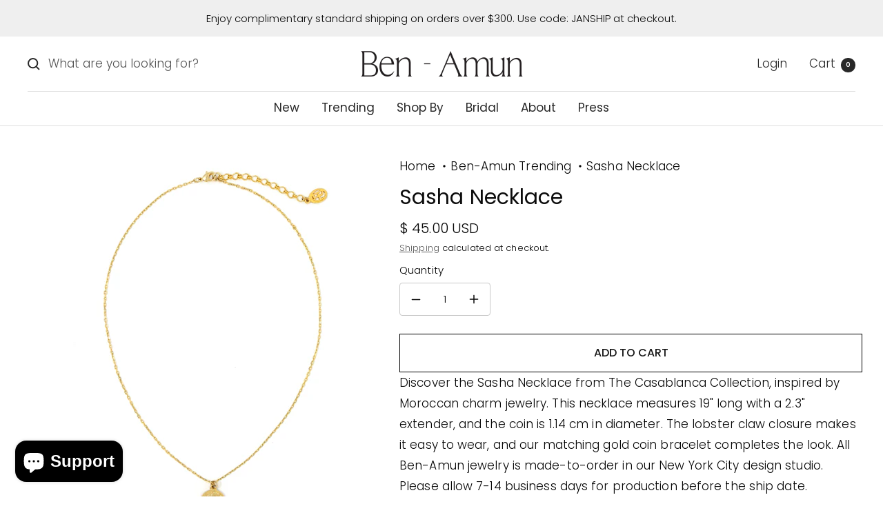

--- FILE ---
content_type: text/html; charset=utf-8
request_url: https://www.ben-amun.com/products/sasha-necklace-60650
body_size: 62694
content:
<!doctype html><html class="no-js" lang="en" dir="ltr">
  <head>
    <!-- Google Tag Manager -->
<script>(function(w,d,s,l,i){w[l]=w[l]||[];w[l].push({'gtm.start':
new Date().getTime(),event:'gtm.js'});var f=d.getElementsByTagName(s)[0],
j=d.createElement(s),dl=l!='dataLayer'?'&l='+l:'';j.async=true;j.src=
'https://www.googletagmanager.com/gtm.js?id='+i+dl;f.parentNode.insertBefore(j,f);
})(window,document,'script','dataLayer','GTM-P6WBZ4S4');</script>
<!-- End Google Tag Manager -->
    <!-- TikTok Pixel Code Start -->
<script>
!function (w, d, t) {
  w.TiktokAnalyticsObject=t;var ttq=w[t]=w[t]||[];ttq.methods=["page","track","identify","instances","debug","on","off","once","ready","alias","group","enableCookie","disableCookie","holdConsent","revokeConsent","grantConsent"],ttq.setAndDefer=function(t,e){t[e]=function(){t.push([e].concat(Array.prototype.slice.call(arguments,0)))}};for(var i=0;i<ttq.methods.length;i++)ttq.setAndDefer(ttq,ttq.methods[i]);ttq.instance=function(t){for(
var e=ttq._i[t]||[],n=0;n<ttq.methods.length;n++)ttq.setAndDefer(e,ttq.methods[n]);return e},ttq.load=function(e,n){var r="https://analytics.tiktok.com/i18n/pixel/events.js",o=n&&n.partner;ttq._i=ttq._i||{},ttq._i[e]=[],ttq._i[e]._u=r,ttq._t=ttq._t||{},ttq._t[e]=+new Date,ttq._o=ttq._o||{},ttq._o[e]=n||{};n=document.createElement("script")
;n.type="text/javascript",n.async=!0,n.src=r+"?sdkid="+e+"&lib="+t;e=document.getElementsByTagName("script")[0];e.parentNode.insertBefore(n,e)};


  ttq.load('CTCUN13C77U74JDR6A20');
  ttq.page();
}(window, document, 'ttq');
</script>
<!-- TikTok Pixel Code End -->
<!-- TikTok Pixel Code Start -->
<script>
!function (w, d, t) {
  w.TiktokAnalyticsObject=t;var ttq=w[t]=w[t]||[];ttq.methods=["page","track","identify","instances","debug","on","off","once","ready","alias","group","enableCookie","disableCookie","holdConsent","revokeConsent","grantConsent"],ttq.setAndDefer=function(t,e){t[e]=function(){t.push([e].concat(Array.prototype.slice.call(arguments,0)))}};for(var i=0;i<ttq.methods.length;i++)ttq.setAndDefer(ttq,ttq.methods[i]);ttq.instance=function(t){for(
var e=ttq._i[t]||[],n=0;n<ttq.methods.length;n++)ttq.setAndDefer(e,ttq.methods[n]);return e},ttq.load=function(e,n){var r="https://analytics.tiktok.com/i18n/pixel/events.js",o=n&&n.partner;ttq._i=ttq._i||{},ttq._i[e]=[],ttq._i[e]._u=r,ttq._t=ttq._t||{},ttq._t[e]=+new Date,ttq._o=ttq._o||{},ttq._o[e]=n||{};n=document.createElement("script")
;n.type="text/javascript",n.async=!0,n.src=r+"?sdkid="+e+"&lib="+t;e=document.getElementsByTagName("script")[0];e.parentNode.insertBefore(n,e)};


  ttq.load('CT3NV4BC77U0857BABS0');
  ttq.page();
}(window, document, 'ttq');
</script>
<!-- TikTok Pixel Code End -->

<!-- TikTok Pixel Code Start -->
<script>
!function (w, d, t) {
  w.TiktokAnalyticsObject=t;var ttq=w[t]=w[t]||[];ttq.methods=["page","track","identify","instances","debug","on","off","once","ready","alias","group","enableCookie","disableCookie","holdConsent","revokeConsent","grantConsent"],ttq.setAndDefer=function(t,e){t[e]=function(){t.push([e].concat(Array.prototype.slice.call(arguments,0)))}};for(var i=0;i<ttq.methods.length;i++)ttq.setAndDefer(ttq,ttq.methods[i]);ttq.instance=function(t){for(
var e=ttq._i[t]||[],n=0;n<ttq.methods.length;n++)ttq.setAndDefer(e,ttq.methods[n]);return e},ttq.load=function(e,n){var r="https://analytics.tiktok.com/i18n/pixel/events.js",o=n&&n.partner;ttq._i=ttq._i||{},ttq._i[e]=[],ttq._i[e]._u=r,ttq._t=ttq._t||{},ttq._t[e]=+new Date,ttq._o=ttq._o||{},ttq._o[e]=n||{};n=document.createElement("script")
;n.type="text/javascript",n.async=!0,n.src=r+"?sdkid="+e+"&lib="+t;e=document.getElementsByTagName("script")[0];e.parentNode.insertBefore(n,e)};


  ttq.load('CTCUN13C77U74JDR6A20');
  ttq.page();
}(window, document, 'ttq');
</script>
<!-- TikTok Pixel Code End -->
















<!-- BEAE-GLOBAL-FONT --> 
  <!-- START-BEAE-FONT --> 
<link rel='preconnect' href='https://fonts.googleapis.com'><link rel='preconnect' href='https://fonts.gstatic.com' crossorigin><link rel='preload' href='https://fonts.gstatic.com/s/playfairdisplay/v37/nuFiD-vYSZviVYUb_rj3ij__anPXDTjYgEM86xRbPQ.woff2' as='font' type='font/woff2' crossorigin='anonymous'>
<link rel='preload' href='https://fonts.gstatic.com/s/playfairdisplay/v37/nuFiD-vYSZviVYUb_rj3ij__anPXDTPYgEM86xRbPQ.woff2' as='font' type='font/woff2' crossorigin='anonymous'>
<link rel='preload' href='https://fonts.gstatic.com/s/playfairdisplay/v37/nuFiD-vYSZviVYUb_rj3ij__anPXDTLYgEM86xRbPQ.woff2' as='font' type='font/woff2' crossorigin='anonymous'>
<link rel='preload' href='https://fonts.gstatic.com/s/playfairdisplay/v37/nuFiD-vYSZviVYUb_rj3ij__anPXDTzYgEM86xQ.woff2' as='font' type='font/woff2' crossorigin='anonymous'>
<link rel='preload' href='https://fonts.gstatic.com/s/poppins/v22/pxiGyp8kv8JHgFVrLPTufntAOvWDSHFF.woff2' as='font' type='font/woff2' crossorigin='anonymous'>
<link rel='preload' href='https://fonts.gstatic.com/s/poppins/v22/pxiGyp8kv8JHgFVrLPTucHtAOvWDSA.woff2' as='font' type='font/woff2' crossorigin='anonymous'>
<link rel='preload' href='https://fonts.gstatic.com/s/poppins/v22/pxiByp8kv8JHgFVrLFj_Z1JlFd2JQEl8qw.woff2' as='font' type='font/woff2' crossorigin='anonymous'>
<link rel='preload' href='https://fonts.gstatic.com/s/poppins/v22/pxiByp8kv8JHgFVrLFj_Z1xlFd2JQEk.woff2' as='font' type='font/woff2' crossorigin='anonymous'>
<link rel='preload' href='https://fonts.gstatic.com/s/poppins/v22/pxiByp8kv8JHgFVrLDz8Z1JlFd2JQEl8qw.woff2' as='font' type='font/woff2' crossorigin='anonymous'>
<link rel='preload' href='https://fonts.gstatic.com/s/poppins/v22/pxiByp8kv8JHgFVrLDz8Z1xlFd2JQEk.woff2' as='font' type='font/woff2' crossorigin='anonymous'>
<link rel='preload' href='https://fonts.gstatic.com/s/poppins/v22/pxiEyp8kv8JHgFVrJJnecnFHGPezSQ.woff2' as='font' type='font/woff2' crossorigin='anonymous'>
<link rel='preload' href='https://fonts.gstatic.com/s/poppins/v22/pxiEyp8kv8JHgFVrJJfecnFHGPc.woff2' as='font' type='font/woff2' crossorigin='anonymous'>
<link rel='preload' href='https://fonts.gstatic.com/s/poppins/v22/pxiByp8kv8JHgFVrLGT9Z1JlFd2JQEl8qw.woff2' as='font' type='font/woff2' crossorigin='anonymous'>
<link rel='preload' href='https://fonts.gstatic.com/s/poppins/v22/pxiByp8kv8JHgFVrLGT9Z1xlFd2JQEk.woff2' as='font' type='font/woff2' crossorigin='anonymous'>
<link rel='preload' href='https://fonts.gstatic.com/s/poppins/v22/pxiByp8kv8JHgFVrLEj6Z1JlFd2JQEl8qw.woff2' as='font' type='font/woff2' crossorigin='anonymous'>
<link rel='preload' href='https://fonts.gstatic.com/s/poppins/v22/pxiByp8kv8JHgFVrLEj6Z1xlFd2JQEk.woff2' as='font' type='font/woff2' crossorigin='anonymous'>
<link rel='preload' href='https://fonts.gstatic.com/s/poppins/v22/pxiByp8kv8JHgFVrLCz7Z1JlFd2JQEl8qw.woff2' as='font' type='font/woff2' crossorigin='anonymous'>
<link rel='preload' href='https://fonts.gstatic.com/s/poppins/v22/pxiByp8kv8JHgFVrLCz7Z1xlFd2JQEk.woff2' as='font' type='font/woff2' crossorigin='anonymous'>
<link rel='preload' href='https://fonts.gstatic.com/s/poppins/v22/pxiByp8kv8JHgFVrLDD4Z1JlFd2JQEl8qw.woff2' as='font' type='font/woff2' crossorigin='anonymous'>
<link rel='preload' href='https://fonts.gstatic.com/s/poppins/v22/pxiByp8kv8JHgFVrLDD4Z1xlFd2JQEk.woff2' as='font' type='font/woff2' crossorigin='anonymous'>
<link rel='preload' href='https://fonts.gstatic.com/s/poppins/v22/pxiByp8kv8JHgFVrLBT5Z1JlFd2JQEl8qw.woff2' as='font' type='font/woff2' crossorigin='anonymous'>
<link rel='preload' href='https://fonts.gstatic.com/s/poppins/v22/pxiByp8kv8JHgFVrLBT5Z1xlFd2JQEk.woff2' as='font' type='font/woff2' crossorigin='anonymous'>
<!-- END-BEAE-FONT -->  
 <!-- END BEAE-GLOBAL-FONT -->
   <!-- Google tag (gtag.js) -->
<script async src="https://www.googletagmanager.com/gtag/js?id=AW-11027694529"></script>
<script>
  window.dataLayer = window.dataLayer || [];
  function gtag(){dataLayer.push(arguments);}
  gtag('js', new Date());

  gtag('config', 'AW-11027694529');
</script>
 

 






















<!-- BEAE-HEADER -->


  
  
  
  <link href="//www.ben-amun.com/cdn/shop/t/116/assets/beae.base.min.css?v=167814568080774979251752156194" rel="stylesheet" type="text/css" media="all" />
  
  
      <style type="text/css" id="beae-global-theme-style">/* cyrillic */
@font-face {
  font-family: 'Playfair Display';
  font-style: normal;
  font-weight: 400;
  font-display: swap;
  src: url(https://fonts.gstatic.com/s/playfairdisplay/v37/nuFiD-vYSZviVYUb_rj3ij__anPXDTjYgEM86xRbPQ.woff2) format('woff2');
  unicode-range: U+0301, U+0400-045F, U+0490-0491, U+04B0-04B1, U+2116;
}
/* vietnamese */
@font-face {
  font-family: 'Playfair Display';
  font-style: normal;
  font-weight: 400;
  font-display: swap;
  src: url(https://fonts.gstatic.com/s/playfairdisplay/v37/nuFiD-vYSZviVYUb_rj3ij__anPXDTPYgEM86xRbPQ.woff2) format('woff2');
  unicode-range: U+0102-0103, U+0110-0111, U+0128-0129, U+0168-0169, U+01A0-01A1, U+01AF-01B0, U+0300-0301, U+0303-0304, U+0308-0309, U+0323, U+0329, U+1EA0-1EF9, U+20AB;
}
/* latin-ext */
@font-face {
  font-family: 'Playfair Display';
  font-style: normal;
  font-weight: 400;
  font-display: swap;
  src: url(https://fonts.gstatic.com/s/playfairdisplay/v37/nuFiD-vYSZviVYUb_rj3ij__anPXDTLYgEM86xRbPQ.woff2) format('woff2');
  unicode-range: U+0100-02BA, U+02BD-02C5, U+02C7-02CC, U+02CE-02D7, U+02DD-02FF, U+0304, U+0308, U+0329, U+1D00-1DBF, U+1E00-1E9F, U+1EF2-1EFF, U+2020, U+20A0-20AB, U+20AD-20C0, U+2113, U+2C60-2C7F, U+A720-A7FF;
}
/* latin */
@font-face {
  font-family: 'Playfair Display';
  font-style: normal;
  font-weight: 400;
  font-display: swap;
  src: url(https://fonts.gstatic.com/s/playfairdisplay/v37/nuFiD-vYSZviVYUb_rj3ij__anPXDTzYgEM86xQ.woff2) format('woff2');
  unicode-range: U+0000-00FF, U+0131, U+0152-0153, U+02BB-02BC, U+02C6, U+02DA, U+02DC, U+0304, U+0308, U+0329, U+2000-206F, U+20AC, U+2122, U+2191, U+2193, U+2212, U+2215, U+FEFF, U+FFFD;
}
/* cyrillic */
@font-face {
  font-family: 'Playfair Display';
  font-style: normal;
  font-weight: 500;
  font-display: swap;
  src: url(https://fonts.gstatic.com/s/playfairdisplay/v37/nuFiD-vYSZviVYUb_rj3ij__anPXDTjYgEM86xRbPQ.woff2) format('woff2');
  unicode-range: U+0301, U+0400-045F, U+0490-0491, U+04B0-04B1, U+2116;
}
/* vietnamese */
@font-face {
  font-family: 'Playfair Display';
  font-style: normal;
  font-weight: 500;
  font-display: swap;
  src: url(https://fonts.gstatic.com/s/playfairdisplay/v37/nuFiD-vYSZviVYUb_rj3ij__anPXDTPYgEM86xRbPQ.woff2) format('woff2');
  unicode-range: U+0102-0103, U+0110-0111, U+0128-0129, U+0168-0169, U+01A0-01A1, U+01AF-01B0, U+0300-0301, U+0303-0304, U+0308-0309, U+0323, U+0329, U+1EA0-1EF9, U+20AB;
}
/* latin-ext */
@font-face {
  font-family: 'Playfair Display';
  font-style: normal;
  font-weight: 500;
  font-display: swap;
  src: url(https://fonts.gstatic.com/s/playfairdisplay/v37/nuFiD-vYSZviVYUb_rj3ij__anPXDTLYgEM86xRbPQ.woff2) format('woff2');
  unicode-range: U+0100-02BA, U+02BD-02C5, U+02C7-02CC, U+02CE-02D7, U+02DD-02FF, U+0304, U+0308, U+0329, U+1D00-1DBF, U+1E00-1E9F, U+1EF2-1EFF, U+2020, U+20A0-20AB, U+20AD-20C0, U+2113, U+2C60-2C7F, U+A720-A7FF;
}
/* latin */
@font-face {
  font-family: 'Playfair Display';
  font-style: normal;
  font-weight: 500;
  font-display: swap;
  src: url(https://fonts.gstatic.com/s/playfairdisplay/v37/nuFiD-vYSZviVYUb_rj3ij__anPXDTzYgEM86xQ.woff2) format('woff2');
  unicode-range: U+0000-00FF, U+0131, U+0152-0153, U+02BB-02BC, U+02C6, U+02DA, U+02DC, U+0304, U+0308, U+0329, U+2000-206F, U+20AC, U+2122, U+2191, U+2193, U+2212, U+2215, U+FEFF, U+FFFD;
}
/* cyrillic */
@font-face {
  font-family: 'Playfair Display';
  font-style: normal;
  font-weight: 600;
  font-display: swap;
  src: url(https://fonts.gstatic.com/s/playfairdisplay/v37/nuFiD-vYSZviVYUb_rj3ij__anPXDTjYgEM86xRbPQ.woff2) format('woff2');
  unicode-range: U+0301, U+0400-045F, U+0490-0491, U+04B0-04B1, U+2116;
}
/* vietnamese */
@font-face {
  font-family: 'Playfair Display';
  font-style: normal;
  font-weight: 600;
  font-display: swap;
  src: url(https://fonts.gstatic.com/s/playfairdisplay/v37/nuFiD-vYSZviVYUb_rj3ij__anPXDTPYgEM86xRbPQ.woff2) format('woff2');
  unicode-range: U+0102-0103, U+0110-0111, U+0128-0129, U+0168-0169, U+01A0-01A1, U+01AF-01B0, U+0300-0301, U+0303-0304, U+0308-0309, U+0323, U+0329, U+1EA0-1EF9, U+20AB;
}
/* latin-ext */
@font-face {
  font-family: 'Playfair Display';
  font-style: normal;
  font-weight: 600;
  font-display: swap;
  src: url(https://fonts.gstatic.com/s/playfairdisplay/v37/nuFiD-vYSZviVYUb_rj3ij__anPXDTLYgEM86xRbPQ.woff2) format('woff2');
  unicode-range: U+0100-02BA, U+02BD-02C5, U+02C7-02CC, U+02CE-02D7, U+02DD-02FF, U+0304, U+0308, U+0329, U+1D00-1DBF, U+1E00-1E9F, U+1EF2-1EFF, U+2020, U+20A0-20AB, U+20AD-20C0, U+2113, U+2C60-2C7F, U+A720-A7FF;
}
/* latin */
@font-face {
  font-family: 'Playfair Display';
  font-style: normal;
  font-weight: 600;
  font-display: swap;
  src: url(https://fonts.gstatic.com/s/playfairdisplay/v37/nuFiD-vYSZviVYUb_rj3ij__anPXDTzYgEM86xQ.woff2) format('woff2');
  unicode-range: U+0000-00FF, U+0131, U+0152-0153, U+02BB-02BC, U+02C6, U+02DA, U+02DC, U+0304, U+0308, U+0329, U+2000-206F, U+20AC, U+2122, U+2191, U+2193, U+2212, U+2215, U+FEFF, U+FFFD;
}
/* cyrillic */
@font-face {
  font-family: 'Playfair Display';
  font-style: normal;
  font-weight: 700;
  font-display: swap;
  src: url(https://fonts.gstatic.com/s/playfairdisplay/v37/nuFiD-vYSZviVYUb_rj3ij__anPXDTjYgEM86xRbPQ.woff2) format('woff2');
  unicode-range: U+0301, U+0400-045F, U+0490-0491, U+04B0-04B1, U+2116;
}
/* vietnamese */
@font-face {
  font-family: 'Playfair Display';
  font-style: normal;
  font-weight: 700;
  font-display: swap;
  src: url(https://fonts.gstatic.com/s/playfairdisplay/v37/nuFiD-vYSZviVYUb_rj3ij__anPXDTPYgEM86xRbPQ.woff2) format('woff2');
  unicode-range: U+0102-0103, U+0110-0111, U+0128-0129, U+0168-0169, U+01A0-01A1, U+01AF-01B0, U+0300-0301, U+0303-0304, U+0308-0309, U+0323, U+0329, U+1EA0-1EF9, U+20AB;
}
/* latin-ext */
@font-face {
  font-family: 'Playfair Display';
  font-style: normal;
  font-weight: 700;
  font-display: swap;
  src: url(https://fonts.gstatic.com/s/playfairdisplay/v37/nuFiD-vYSZviVYUb_rj3ij__anPXDTLYgEM86xRbPQ.woff2) format('woff2');
  unicode-range: U+0100-02BA, U+02BD-02C5, U+02C7-02CC, U+02CE-02D7, U+02DD-02FF, U+0304, U+0308, U+0329, U+1D00-1DBF, U+1E00-1E9F, U+1EF2-1EFF, U+2020, U+20A0-20AB, U+20AD-20C0, U+2113, U+2C60-2C7F, U+A720-A7FF;
}
/* latin */
@font-face {
  font-family: 'Playfair Display';
  font-style: normal;
  font-weight: 700;
  font-display: swap;
  src: url(https://fonts.gstatic.com/s/playfairdisplay/v37/nuFiD-vYSZviVYUb_rj3ij__anPXDTzYgEM86xQ.woff2) format('woff2');
  unicode-range: U+0000-00FF, U+0131, U+0152-0153, U+02BB-02BC, U+02C6, U+02DA, U+02DC, U+0304, U+0308, U+0329, U+2000-206F, U+20AC, U+2122, U+2191, U+2193, U+2212, U+2215, U+FEFF, U+FFFD;
}
/* cyrillic */
@font-face {
  font-family: 'Playfair Display';
  font-style: normal;
  font-weight: 800;
  font-display: swap;
  src: url(https://fonts.gstatic.com/s/playfairdisplay/v37/nuFiD-vYSZviVYUb_rj3ij__anPXDTjYgEM86xRbPQ.woff2) format('woff2');
  unicode-range: U+0301, U+0400-045F, U+0490-0491, U+04B0-04B1, U+2116;
}
/* vietnamese */
@font-face {
  font-family: 'Playfair Display';
  font-style: normal;
  font-weight: 800;
  font-display: swap;
  src: url(https://fonts.gstatic.com/s/playfairdisplay/v37/nuFiD-vYSZviVYUb_rj3ij__anPXDTPYgEM86xRbPQ.woff2) format('woff2');
  unicode-range: U+0102-0103, U+0110-0111, U+0128-0129, U+0168-0169, U+01A0-01A1, U+01AF-01B0, U+0300-0301, U+0303-0304, U+0308-0309, U+0323, U+0329, U+1EA0-1EF9, U+20AB;
}
/* latin-ext */
@font-face {
  font-family: 'Playfair Display';
  font-style: normal;
  font-weight: 800;
  font-display: swap;
  src: url(https://fonts.gstatic.com/s/playfairdisplay/v37/nuFiD-vYSZviVYUb_rj3ij__anPXDTLYgEM86xRbPQ.woff2) format('woff2');
  unicode-range: U+0100-02BA, U+02BD-02C5, U+02C7-02CC, U+02CE-02D7, U+02DD-02FF, U+0304, U+0308, U+0329, U+1D00-1DBF, U+1E00-1E9F, U+1EF2-1EFF, U+2020, U+20A0-20AB, U+20AD-20C0, U+2113, U+2C60-2C7F, U+A720-A7FF;
}
/* latin */
@font-face {
  font-family: 'Playfair Display';
  font-style: normal;
  font-weight: 800;
  font-display: swap;
  src: url(https://fonts.gstatic.com/s/playfairdisplay/v37/nuFiD-vYSZviVYUb_rj3ij__anPXDTzYgEM86xQ.woff2) format('woff2');
  unicode-range: U+0000-00FF, U+0131, U+0152-0153, U+02BB-02BC, U+02C6, U+02DA, U+02DC, U+0304, U+0308, U+0329, U+2000-206F, U+20AC, U+2122, U+2191, U+2193, U+2212, U+2215, U+FEFF, U+FFFD;
}
/* cyrillic */
@font-face {
  font-family: 'Playfair Display';
  font-style: normal;
  font-weight: 900;
  font-display: swap;
  src: url(https://fonts.gstatic.com/s/playfairdisplay/v37/nuFiD-vYSZviVYUb_rj3ij__anPXDTjYgEM86xRbPQ.woff2) format('woff2');
  unicode-range: U+0301, U+0400-045F, U+0490-0491, U+04B0-04B1, U+2116;
}
/* vietnamese */
@font-face {
  font-family: 'Playfair Display';
  font-style: normal;
  font-weight: 900;
  font-display: swap;
  src: url(https://fonts.gstatic.com/s/playfairdisplay/v37/nuFiD-vYSZviVYUb_rj3ij__anPXDTPYgEM86xRbPQ.woff2) format('woff2');
  unicode-range: U+0102-0103, U+0110-0111, U+0128-0129, U+0168-0169, U+01A0-01A1, U+01AF-01B0, U+0300-0301, U+0303-0304, U+0308-0309, U+0323, U+0329, U+1EA0-1EF9, U+20AB;
}
/* latin-ext */
@font-face {
  font-family: 'Playfair Display';
  font-style: normal;
  font-weight: 900;
  font-display: swap;
  src: url(https://fonts.gstatic.com/s/playfairdisplay/v37/nuFiD-vYSZviVYUb_rj3ij__anPXDTLYgEM86xRbPQ.woff2) format('woff2');
  unicode-range: U+0100-02BA, U+02BD-02C5, U+02C7-02CC, U+02CE-02D7, U+02DD-02FF, U+0304, U+0308, U+0329, U+1D00-1DBF, U+1E00-1E9F, U+1EF2-1EFF, U+2020, U+20A0-20AB, U+20AD-20C0, U+2113, U+2C60-2C7F, U+A720-A7FF;
}
/* latin */
@font-face {
  font-family: 'Playfair Display';
  font-style: normal;
  font-weight: 900;
  font-display: swap;
  src: url(https://fonts.gstatic.com/s/playfairdisplay/v37/nuFiD-vYSZviVYUb_rj3ij__anPXDTzYgEM86xQ.woff2) format('woff2');
  unicode-range: U+0000-00FF, U+0131, U+0152-0153, U+02BB-02BC, U+02C6, U+02DA, U+02DC, U+0304, U+0308, U+0329, U+2000-206F, U+20AC, U+2122, U+2191, U+2193, U+2212, U+2215, U+FEFF, U+FFFD;
}

/* latin-ext */
@font-face {
  font-family: 'Poppins';
  font-style: normal;
  font-weight: 100;
  font-display: swap;
  src: url(https://fonts.gstatic.com/s/poppins/v22/pxiGyp8kv8JHgFVrLPTufntAOvWDSHFF.woff2) format('woff2');
  unicode-range: U+0100-02BA, U+02BD-02C5, U+02C7-02CC, U+02CE-02D7, U+02DD-02FF, U+0304, U+0308, U+0329, U+1D00-1DBF, U+1E00-1E9F, U+1EF2-1EFF, U+2020, U+20A0-20AB, U+20AD-20C0, U+2113, U+2C60-2C7F, U+A720-A7FF;
}
/* latin */
@font-face {
  font-family: 'Poppins';
  font-style: normal;
  font-weight: 100;
  font-display: swap;
  src: url(https://fonts.gstatic.com/s/poppins/v22/pxiGyp8kv8JHgFVrLPTucHtAOvWDSA.woff2) format('woff2');
  unicode-range: U+0000-00FF, U+0131, U+0152-0153, U+02BB-02BC, U+02C6, U+02DA, U+02DC, U+0304, U+0308, U+0329, U+2000-206F, U+20AC, U+2122, U+2191, U+2193, U+2212, U+2215, U+FEFF, U+FFFD;
}
/* latin-ext */
@font-face {
  font-family: 'Poppins';
  font-style: normal;
  font-weight: 200;
  font-display: swap;
  src: url(https://fonts.gstatic.com/s/poppins/v22/pxiByp8kv8JHgFVrLFj_Z1JlFd2JQEl8qw.woff2) format('woff2');
  unicode-range: U+0100-02BA, U+02BD-02C5, U+02C7-02CC, U+02CE-02D7, U+02DD-02FF, U+0304, U+0308, U+0329, U+1D00-1DBF, U+1E00-1E9F, U+1EF2-1EFF, U+2020, U+20A0-20AB, U+20AD-20C0, U+2113, U+2C60-2C7F, U+A720-A7FF;
}
/* latin */
@font-face {
  font-family: 'Poppins';
  font-style: normal;
  font-weight: 200;
  font-display: swap;
  src: url(https://fonts.gstatic.com/s/poppins/v22/pxiByp8kv8JHgFVrLFj_Z1xlFd2JQEk.woff2) format('woff2');
  unicode-range: U+0000-00FF, U+0131, U+0152-0153, U+02BB-02BC, U+02C6, U+02DA, U+02DC, U+0304, U+0308, U+0329, U+2000-206F, U+20AC, U+2122, U+2191, U+2193, U+2212, U+2215, U+FEFF, U+FFFD;
}
/* latin-ext */
@font-face {
  font-family: 'Poppins';
  font-style: normal;
  font-weight: 300;
  font-display: swap;
  src: url(https://fonts.gstatic.com/s/poppins/v22/pxiByp8kv8JHgFVrLDz8Z1JlFd2JQEl8qw.woff2) format('woff2');
  unicode-range: U+0100-02BA, U+02BD-02C5, U+02C7-02CC, U+02CE-02D7, U+02DD-02FF, U+0304, U+0308, U+0329, U+1D00-1DBF, U+1E00-1E9F, U+1EF2-1EFF, U+2020, U+20A0-20AB, U+20AD-20C0, U+2113, U+2C60-2C7F, U+A720-A7FF;
}
/* latin */
@font-face {
  font-family: 'Poppins';
  font-style: normal;
  font-weight: 300;
  font-display: swap;
  src: url(https://fonts.gstatic.com/s/poppins/v22/pxiByp8kv8JHgFVrLDz8Z1xlFd2JQEk.woff2) format('woff2');
  unicode-range: U+0000-00FF, U+0131, U+0152-0153, U+02BB-02BC, U+02C6, U+02DA, U+02DC, U+0304, U+0308, U+0329, U+2000-206F, U+20AC, U+2122, U+2191, U+2193, U+2212, U+2215, U+FEFF, U+FFFD;
}
/* latin-ext */
@font-face {
  font-family: 'Poppins';
  font-style: normal;
  font-weight: 400;
  font-display: swap;
  src: url(https://fonts.gstatic.com/s/poppins/v22/pxiEyp8kv8JHgFVrJJnecnFHGPezSQ.woff2) format('woff2');
  unicode-range: U+0100-02BA, U+02BD-02C5, U+02C7-02CC, U+02CE-02D7, U+02DD-02FF, U+0304, U+0308, U+0329, U+1D00-1DBF, U+1E00-1E9F, U+1EF2-1EFF, U+2020, U+20A0-20AB, U+20AD-20C0, U+2113, U+2C60-2C7F, U+A720-A7FF;
}
/* latin */
@font-face {
  font-family: 'Poppins';
  font-style: normal;
  font-weight: 400;
  font-display: swap;
  src: url(https://fonts.gstatic.com/s/poppins/v22/pxiEyp8kv8JHgFVrJJfecnFHGPc.woff2) format('woff2');
  unicode-range: U+0000-00FF, U+0131, U+0152-0153, U+02BB-02BC, U+02C6, U+02DA, U+02DC, U+0304, U+0308, U+0329, U+2000-206F, U+20AC, U+2122, U+2191, U+2193, U+2212, U+2215, U+FEFF, U+FFFD;
}
/* latin-ext */
@font-face {
  font-family: 'Poppins';
  font-style: normal;
  font-weight: 500;
  font-display: swap;
  src: url(https://fonts.gstatic.com/s/poppins/v22/pxiByp8kv8JHgFVrLGT9Z1JlFd2JQEl8qw.woff2) format('woff2');
  unicode-range: U+0100-02BA, U+02BD-02C5, U+02C7-02CC, U+02CE-02D7, U+02DD-02FF, U+0304, U+0308, U+0329, U+1D00-1DBF, U+1E00-1E9F, U+1EF2-1EFF, U+2020, U+20A0-20AB, U+20AD-20C0, U+2113, U+2C60-2C7F, U+A720-A7FF;
}
/* latin */
@font-face {
  font-family: 'Poppins';
  font-style: normal;
  font-weight: 500;
  font-display: swap;
  src: url(https://fonts.gstatic.com/s/poppins/v22/pxiByp8kv8JHgFVrLGT9Z1xlFd2JQEk.woff2) format('woff2');
  unicode-range: U+0000-00FF, U+0131, U+0152-0153, U+02BB-02BC, U+02C6, U+02DA, U+02DC, U+0304, U+0308, U+0329, U+2000-206F, U+20AC, U+2122, U+2191, U+2193, U+2212, U+2215, U+FEFF, U+FFFD;
}
/* latin-ext */
@font-face {
  font-family: 'Poppins';
  font-style: normal;
  font-weight: 600;
  font-display: swap;
  src: url(https://fonts.gstatic.com/s/poppins/v22/pxiByp8kv8JHgFVrLEj6Z1JlFd2JQEl8qw.woff2) format('woff2');
  unicode-range: U+0100-02BA, U+02BD-02C5, U+02C7-02CC, U+02CE-02D7, U+02DD-02FF, U+0304, U+0308, U+0329, U+1D00-1DBF, U+1E00-1E9F, U+1EF2-1EFF, U+2020, U+20A0-20AB, U+20AD-20C0, U+2113, U+2C60-2C7F, U+A720-A7FF;
}
/* latin */
@font-face {
  font-family: 'Poppins';
  font-style: normal;
  font-weight: 600;
  font-display: swap;
  src: url(https://fonts.gstatic.com/s/poppins/v22/pxiByp8kv8JHgFVrLEj6Z1xlFd2JQEk.woff2) format('woff2');
  unicode-range: U+0000-00FF, U+0131, U+0152-0153, U+02BB-02BC, U+02C6, U+02DA, U+02DC, U+0304, U+0308, U+0329, U+2000-206F, U+20AC, U+2122, U+2191, U+2193, U+2212, U+2215, U+FEFF, U+FFFD;
}
/* latin-ext */
@font-face {
  font-family: 'Poppins';
  font-style: normal;
  font-weight: 700;
  font-display: swap;
  src: url(https://fonts.gstatic.com/s/poppins/v22/pxiByp8kv8JHgFVrLCz7Z1JlFd2JQEl8qw.woff2) format('woff2');
  unicode-range: U+0100-02BA, U+02BD-02C5, U+02C7-02CC, U+02CE-02D7, U+02DD-02FF, U+0304, U+0308, U+0329, U+1D00-1DBF, U+1E00-1E9F, U+1EF2-1EFF, U+2020, U+20A0-20AB, U+20AD-20C0, U+2113, U+2C60-2C7F, U+A720-A7FF;
}
/* latin */
@font-face {
  font-family: 'Poppins';
  font-style: normal;
  font-weight: 700;
  font-display: swap;
  src: url(https://fonts.gstatic.com/s/poppins/v22/pxiByp8kv8JHgFVrLCz7Z1xlFd2JQEk.woff2) format('woff2');
  unicode-range: U+0000-00FF, U+0131, U+0152-0153, U+02BB-02BC, U+02C6, U+02DA, U+02DC, U+0304, U+0308, U+0329, U+2000-206F, U+20AC, U+2122, U+2191, U+2193, U+2212, U+2215, U+FEFF, U+FFFD;
}
/* latin-ext */
@font-face {
  font-family: 'Poppins';
  font-style: normal;
  font-weight: 800;
  font-display: swap;
  src: url(https://fonts.gstatic.com/s/poppins/v22/pxiByp8kv8JHgFVrLDD4Z1JlFd2JQEl8qw.woff2) format('woff2');
  unicode-range: U+0100-02BA, U+02BD-02C5, U+02C7-02CC, U+02CE-02D7, U+02DD-02FF, U+0304, U+0308, U+0329, U+1D00-1DBF, U+1E00-1E9F, U+1EF2-1EFF, U+2020, U+20A0-20AB, U+20AD-20C0, U+2113, U+2C60-2C7F, U+A720-A7FF;
}
/* latin */
@font-face {
  font-family: 'Poppins';
  font-style: normal;
  font-weight: 800;
  font-display: swap;
  src: url(https://fonts.gstatic.com/s/poppins/v22/pxiByp8kv8JHgFVrLDD4Z1xlFd2JQEk.woff2) format('woff2');
  unicode-range: U+0000-00FF, U+0131, U+0152-0153, U+02BB-02BC, U+02C6, U+02DA, U+02DC, U+0304, U+0308, U+0329, U+2000-206F, U+20AC, U+2122, U+2191, U+2193, U+2212, U+2215, U+FEFF, U+FFFD;
}
/* latin-ext */
@font-face {
  font-family: 'Poppins';
  font-style: normal;
  font-weight: 900;
  font-display: swap;
  src: url(https://fonts.gstatic.com/s/poppins/v22/pxiByp8kv8JHgFVrLBT5Z1JlFd2JQEl8qw.woff2) format('woff2');
  unicode-range: U+0100-02BA, U+02BD-02C5, U+02C7-02CC, U+02CE-02D7, U+02DD-02FF, U+0304, U+0308, U+0329, U+1D00-1DBF, U+1E00-1E9F, U+1EF2-1EFF, U+2020, U+20A0-20AB, U+20AD-20C0, U+2113, U+2C60-2C7F, U+A720-A7FF;
}
/* latin */
@font-face {
  font-family: 'Poppins';
  font-style: normal;
  font-weight: 900;
  font-display: swap;
  src: url(https://fonts.gstatic.com/s/poppins/v22/pxiByp8kv8JHgFVrLBT5Z1xlFd2JQEk.woff2) format('woff2');
  unicode-range: U+0000-00FF, U+0131, U+0152-0153, U+02BB-02BC, U+02C6, U+02DA, U+02DC, U+0304, U+0308, U+0329, U+2000-206F, U+20AC, U+2122, U+2191, U+2193, U+2212, U+2215, U+FEFF, U+FFFD;
}


            :root {
                --rows: 10;
                --beae-site-max-width: 1920px;
            }
            
        :root{--beae-global-colors-accent: #dc2626;--beae-global-colors-background: #e7e7e7;--beae-global-colors-primary: #171717;--beae-global-colors-secondary: #171717;--beae-global-colors-text: #171717;--beae-global-colors-white: white;--beae-global-colors-black: black;--beae-global-colors-transparent: transparent;--beae-global-colors-primary_50: #e6e6e6;--beae-global-colors-primary_100: #dadada;--beae-global-colors-primary_200: #cfcfcf;--beae-global-colors-primary_300: #b8b8b8;--beae-global-colors-primary_400: #8a8a8a;--beae-global-colors-primary_500: #5c5c5c;--beae-global-colors-primary_600: #171717;--beae-global-colors-primary_700: #141414;--beae-global-colors-primary_800: #121212;--beae-global-colors-primary_900: #0c0c0c;--beae-global-colors-primary_950: #070707;--beae-global-colors-secondary_50: #e6e6e6;--beae-global-colors-secondary_100: #dadada;--beae-global-colors-secondary_200: #cfcfcf;--beae-global-colors-secondary_300: #b8b8b8;--beae-global-colors-secondary_400: #8a8a8a;--beae-global-colors-secondary_500: #5c5c5c;--beae-global-colors-secondary_600: #171717;--beae-global-colors-secondary_700: #141414;--beae-global-colors-secondary_800: #121212;--beae-global-colors-secondary_900: #0c0c0c;--beae-global-colors-secondary_950: #070707;--beae-global-colors-text_50: #e6e6e6;--beae-global-colors-text_100: #dadada;--beae-global-colors-text_200: #cfcfcf;--beae-global-colors-text_300: #b8b8b8;--beae-global-colors-text_400: #8a8a8a;--beae-global-colors-text_500: #5c5c5c;--beae-global-colors-text_600: #171717;--beae-global-colors-text_700: #141414;--beae-global-colors-text_800: #121212;--beae-global-colors-text_900: #0c0c0c;--beae-global-colors-text_950: #070707;--beae-global-colors-accent_50: #fef2f2;--beae-global-colors-accent_100: #fee2e2;--beae-global-colors-accent_200: #fecaca;--beae-global-colors-accent_300: #fca5a5;--beae-global-colors-accent_400: #f87171;--beae-global-colors-accent_500: #ef4444;--beae-global-colors-accent_600: #dc2626;--beae-global-colors-accent_700: #b91c1c;--beae-global-colors-accent_800: #991b1b;--beae-global-colors-accent_900: #7f1d1d;--beae-global-colors-accent_950: #450a0a;--beae-global-colors-background_50: #fbfbfb;--beae-global-colors-background_100: #fafafa;--beae-global-colors-background_200: #f9f9f9;--beae-global-colors-background_300: #f7f7f7;--beae-global-colors-background_400: #f2f2f2;--beae-global-colors-background_500: #eeeeee;--beae-global-colors-background_600: #e7e7e7;--beae-global-colors-background_700: #dfdfdf;--beae-global-colors-background_800: #d8d8d8;--beae-global-colors-background_900: #c8c8c8;--beae-global-colors-background_950: #b9b9b9;--beae-page-width: 1470px;--beae-site-margin: 30px;--beae-site-margin-mobile: 15px;--beae-pageWidth: 1200px;} .beae-btn-pr{font-size: calc(14px * var(--text-ratio, 1))  ;line-height: calc(22px * var(--text-ratio, 1))  ;letter-spacing: 0.1px;text-transform: uppercase;font-weight: 300;font-family: 'Poppins', sans-serif;color: var(--beae-global-colors-background_50);background: var(--beae-global-colors-text_900);border-radius: 60px;}  .beae-btn-pr:hover{background: var(--beae-global-colors-text_500);color: var(--beae-global-colors-background_50);border-radius: 60px;}  .beae-btn-se{color: var(--beae-global-colors-primary_600);font-size: calc(16px * var(--text-ratio, 1))  ;line-height: calc(22px * var(--text-ratio, 1))  ;text-transform: uppercase;letter-spacing: 0px;font-weight: 300;font-family: 'Poppins', sans-serif;background: var(--beae-global-colors-background_50);border-radius: 60px;}  .beae-btn-se:hover{color: var(--beae-global-colors-primary_700);border-style: solid;border-color: var(--beae-global-colors-accent_600);border-width: 1px;border-radius: 0px;background: var(--beae-global-colors-secondary_50);}  .beae-btn-te{font-size: calc(14px * var(--text-ratio, 1))  ;line-height: calc(20px * var(--text-ratio, 1))  ;text-transform: none;font-weight: 300;letter-spacing: 0.1px;text-decoration: underline;font-family: 'Poppins', sans-serif;color: var(--beae-global-colors-primary_600);}  .beae-btn-te:hover{color: var(--beae-global-colors-primary_900);}  .beae-typo-h1{font-size: calc(57px * var(--text-ratio, 1))  ;line-height: calc(78px * var(--text-ratio, 1))  ;color:var(--beae-global-colors-text_900);font-family: 'Playfair Display', sans-serif;font-weight:700;text-transform:none;} .beae-typo-h2{font-size: calc(48px * var(--text-ratio, 1))  ;line-height: calc(60px * var(--text-ratio, 1))  ;color:var(--beae-global-colors-text_900);font-weight:700;text-transform:none;font-family: 'Playfair Display', sans-serif;} .beae-typo-h3{font-size: calc(38px * var(--text-ratio, 1))  ;line-height: calc(48px * var(--text-ratio, 1))  ;color:var(--beae-global-colors-text_900);font-weight:700;text-transform:none;font-family: 'Playfair Display', sans-serif;} .beae-typo-h4{font-size: calc(33px * var(--text-ratio, 1))  ;line-height: calc(42px * var(--text-ratio, 1))  ;font-family: 'Playfair Display', sans-serif;color:var(--beae-global-colors-text_900);font-weight:700;text-transform:none;} .beae-typo-h5{font-size: calc(28px * var(--text-ratio, 1))  ;line-height: calc(38px * var(--text-ratio, 1))  ;color:var(--beae-global-colors-text_900);font-family: 'Playfair Display', sans-serif;text-transform:none;font-weight:400;} .beae-typo-h6{font-size: calc(30px * var(--text-ratio, 1))  ;line-height: calc(50px * var(--text-ratio, 1))  ;color:var(--beae-global-colors-text_900);text-transform:none;font-weight:300;font-family: 'Poppins', sans-serif;} .beae-typo-p1{font-size: calc(20px * var(--text-ratio, 1))  ;line-height: calc(40px * var(--text-ratio, 1))  ;color:var(--beae-global-colors-primary_950);font-weight:300;letter-spacing:0.1px;text-transform:none;font-family: 'Poppins', sans-serif;text-decoration:none;} .beae-typo-p2{line-height: calc(20px * var(--text-ratio, 1))  ;font-size: calc(15px * var(--text-ratio, 1))  ;color:var(--beae-global-colors-primary_950);letter-spacing:0.1px;font-weight:300;font-family: 'Poppins', sans-serif;text-decoration:none;} .beae-typo-p3{font-size: calc(13px * var(--text-ratio, 1))  ;line-height: calc(18px * var(--text-ratio, 1))  ;color:var(--beae-global-colors-primary_950);text-transform:none;letter-spacing:0.1px;font-family: 'Poppins', sans-serif;font-weight:300;} @media screen and (max-width: 768px) {
       .beae-btn-pr{font-size: calc(12px  * var(--text-ratio, 1)) !important ;line-height: calc(20px  * var(--text-ratio, 1)) !important ;letter-spacing: 1px !important;}  .beae-btn-se{font-size: calc(12px  * var(--text-ratio, 1)) !important ;line-height: calc(20px  * var(--text-ratio, 1)) !important ;}  .beae-btn-te{font-size: calc(16px  * var(--text-ratio, 1)) !important ;line-height: calc(20px  * var(--text-ratio, 1)) !important ;}  .beae-typo-h1{font-size: calc(46px * var(--text-ratio, 1))  ;line-height: calc(59.8px * var(--text-ratio, 1))  ;} .beae-typo-h2{font-size: calc(40px * var(--text-ratio, 1))  ;line-height: calc(54.6px * var(--text-ratio, 1))  ;} .beae-typo-h3{font-size: calc(35px * var(--text-ratio, 1))  ;line-height: calc(45.5px * var(--text-ratio, 1))  ;} .beae-typo-h4{font-size: calc(29px * var(--text-ratio, 1))  ;line-height: calc(37.7px * var(--text-ratio, 1))  ;} .beae-typo-h5{font-size: calc(18px * var(--text-ratio, 1))  ;line-height: calc(36px * var(--text-ratio, 1))  ;} .beae-typo-h6{font-size: calc(13px * var(--text-ratio, 1))  ;line-height: calc(36px * var(--text-ratio, 1))  ;} .beae-typo-p1{font-size: calc(14px * var(--text-ratio, 1))  ;line-height: calc(21px * var(--text-ratio, 1))  ;} .beae-typo-p2{line-height: calc(25.5px * var(--text-ratio, 1))  ;font-size: calc(15px * var(--text-ratio, 1))  ;} .beae-typo-p3{font-size: calc(14px * var(--text-ratio, 1))  ;line-height: calc(21px * var(--text-ratio, 1))  ;color: var(--beae-global-colors-primary_950);font-weight: 300;}
  }:root {
    --beae-global-colors-white: white;
    --beae-global-colors-black: black;
    --beae-global-colors-transparent: transparent;
  --beae-global-colors-white: white;--beae-global-colors-black: black;--beae-global-colors-transparent: transparent;--beae-global-colors-beae-06iq: #fffddb;--beae-global-colors-beae-jhyo: EDE9DE;--beae-global-colors-beae-6iid: #EDE9DE;--beae-global-colors-beae-q1wk: #003bfc;--beae-global-colors-beae-wh9d: E8C5C5;--beae-global-colors-beae-yndx: #E8C5C5;--beae-global-colors-beae-ib9q: #445269;--be-h1-fs: 57px;--be-h1-lh: 78px;--be-h1-c: var(--beae-global-colors-text_900);--be-h1-fs-M: 46px;--be-h1-lh-M: 59.8px;--be-h1-ff: 'Playfair Display', sans-serif;--be-h1-fw: 700;--be-h1-tt: none;--be-h2-fs: 48px;--be-h2-lh: 60px;--be-h2-c: var(--beae-global-colors-text_900);--be-h2-fs-M: 40px;--be-h2-lh-M: 54.6px;--be-h2-fw: 700;--be-h2-tt: none;--be-h2-ff: 'Playfair Display', sans-serif;--be-h3-fs: 38px;--be-h3-lh: 48px;--be-h3-fs-M: 35px;--be-h3-lh-M: 45.5px;--be-h3-c: var(--beae-global-colors-text_900);--be-h3-fw: 700;--be-h3-tt: none;--be-h3-ff: 'Playfair Display', sans-serif;--be-h4-fs: 33px;--be-h4-lh: 42px;--be-h4-ff: 'Playfair Display', sans-serif;--be-h4-fs-M: 29px;--be-h4-lh-M: 37.7px;--be-h4-c: var(--beae-global-colors-text_900);--be-h4-fw: 700;--be-h4-tt: none;--be-h5-fs: 28px;--be-h5-lh: 38px;--be-h5-fs-M: 18px;--be-h5-lh-M: 36px;--be-h5-c: var(--beae-global-colors-text_900);--be-h5-ff: 'Playfair Display', sans-serif;--be-h5-tt: none;--be-h5-fw: 400;--be-h6-fs: 30px;--be-h6-lh: 50px;--be-h6-fs-M: 13px;--be-h6-lh-M: 36px;--be-h6-c: var(--beae-global-colors-text_900);--be-h6-tt: none;--be-h6-fw: 300;--be-h6-ff: 'Poppins', sans-serif;--be-p1-fs: 20px;--be-p1-lh: 40px;--be-p1-fs-M: 14px;--be-p1-lh-M: 21px;--be-p1-c: var(--beae-global-colors-primary_950);--be-p1-fw: 300;--be-p1-ls: 0.1px;--be-p1-tt: none;--be-p1-ff: 'Poppins', sans-serif;--be-p1-td: none;--be-p2-lh: 20px;--be-p2-lh-M: 25.5px;--be-p2-fs: 15px;--be-p2-fs-M: 15px;--be-p2-c: var(--beae-global-colors-primary_950);--be-p2-ls: 0.1px;--be-p2-fw: 300;--be-p2-ff: 'Poppins', sans-serif;--be-p2-td: none;--be-p3-fs: 13px;--be-p3-lh: 18px;--be-p3-fs-M: 14px;--be-p3-lh-M: 21px;--be-p3-c: var(--beae-global-colors-primary_950);--be-p3-tt: none;--be-p3-ls: 0.1px;--be-p3-ff: 'Poppins', sans-serif;--be-p3-fw: 300;--be-p3-c-M: var(--beae-global-colors-primary_950);--be-p3-fw-M: 300; --be-btn-pr-fs: 14px;
--be-btn-pr-lh: 22px;
--be-btn-pr-ls: 0.1px;
--be-btn-pr-tt: uppercase;
--be-btn-pr-fw: 300;
--be-btn-pr-ff: 'Poppins', sans-serif;
--be-btn-pr-c: var(--beae-global-colors-background_50);
--be-btn-pr-b: var(--beae-global-colors-text_900);
--be-btn-pr-br: 60px;  --be-btn-pr-bH: var(--beae-global-colors-text_500);
--be-btn-pr-cH: var(--beae-global-colors-background_50);
--be-btn-pr-brH: 60px;  --be-btn-pr-fs-M: 12px !important;
--be-btn-pr-lh-M: 20px !important;
--be-btn-pr-ls-M: 1px !important;  --be-btn-se-c: var(--beae-global-colors-primary_600);
--be-btn-se-fs: 16px;
--be-btn-se-lh: 22px;
--be-btn-se-tt: uppercase;
--be-btn-se-ls: 0px;
--be-btn-se-fw: 300;
--be-btn-se-ff: 'Poppins', sans-serif;
--be-btn-se-b: var(--beae-global-colors-background_50);
--be-btn-se-br: 60px;  --be-btn-se-cH: var(--beae-global-colors-primary_700);
--be-btn-se-bstH: solid;
--be-btn-se-bcH: var(--beae-global-colors-accent_600);
--be-btn-se-bwH: 1px;
--be-btn-se-brH: 0px;
--be-btn-se-bH: var(--beae-global-colors-secondary_50);  --be-btn-se-fs-M: 12px !important;
--be-btn-se-lh-M: 20px !important;  --be-btn-te-fs: 14px;
--be-btn-te-lh: 20px;
--be-btn-te-tt: none;
--be-btn-te-fw: 300;
--be-btn-te-ls: 0.1px;
--be-btn-te-td: underline;
--be-btn-te-ff: 'Poppins', sans-serif;
--be-btn-te-c: var(--beae-global-colors-primary_600);  --be-btn-te-cH: var(--beae-global-colors-primary_900);  --be-btn-te-fs-M: 16px !important;
--be-btn-te-lh-M: 20px !important; }</style>
  
      
  <script src="//www.ben-amun.com/cdn/shop/t/116/assets/beae.base.min.js?v=117072119420246857021767725010" defer="defer"></script>
  <script>
    window.BEAE_HELPER = {
        routes: {
            cart_url: "/cart",
            root_url: "/"
        },
        lang: "en",
        available_lang: {"shop_locale":{"locale":"en","enabled":true,"primary":true,"published":true}}
    };
  </script><script>
      try {
        const beaeRecentlyViewedProducts = new Set(JSON.parse(localStorage.getItem("beaeRecentlyViewedProducts") || "[]"));
        beaeRecentlyViewedProducts.delete(4384709705824); // Delete first to re-move the product
        beaeRecentlyViewedProducts.add(4384709705824);
        localStorage.setItem("beaeRecentlyViewedProducts", JSON.stringify(Array.from(beaeRecentlyViewedProducts.values()).reverse()));
      } catch (e) {
        // Safari in private mode does not allow setting item, we silently fail
      }
      </script><!-- END BEAE-HEADER -->
    
    <meta charset="utf-8">
    <meta name="viewport" content="width=device-width, initial-scale=1.0, height=device-height">
    <meta name="theme-color" content="#ffffff">

    <title>Sasha Gold Coin Necklace | Ben-Amun Jewelry</title><meta name="description" content="Shop the Sasha Necklace, the perfect gold coin jewelry for you or a loved one. This 24K gold-plated necklace features a small coin on a delicate chain."><link rel="canonical" href="https://www.ben-amun.com/products/sasha-necklace-60650"><link rel="shortcut icon" href="//www.ben-amun.com/cdn/shop/files/ba_logo_bw_96x96.png?v=1645570586" type="image/png"><link rel="preconnect" href="https://cdn.shopify.com">
    <link rel="dns-prefetch" href="https://productreviews.shopifycdn.com">
    <link rel="dns-prefetch" href="https://www.google-analytics.com"><link rel="preconnect" href="https://fonts.shopifycdn.com" crossorigin><link rel="preload" as="style" href="//www.ben-amun.com/cdn/shop/t/116/assets/theme.css?v=116815510229117862921742409010">
    <link rel="preload" as="script" href="//www.ben-amun.com/cdn/shop/t/116/assets/vendor.js?v=31715688253868339281681711054">
    <link rel="preload" as="script" href="//www.ben-amun.com/cdn/shop/t/116/assets/theme.js?v=27981391625698344241681711054"><link rel="preload" as="fetch" href="/products/sasha-necklace-60650.js" crossorigin>
      <link rel="preload" as="image" imagesizes="(max-width: 999px) calc(100vw - 48px), 640px" imagesrcset="//www.ben-amun.com/cdn/shop/products/50681_18_400x.jpg?v=1724095540 400w, //www.ben-amun.com/cdn/shop/products/50681_18_500x.jpg?v=1724095540 500w, //www.ben-amun.com/cdn/shop/products/50681_18_600x.jpg?v=1724095540 600w, //www.ben-amun.com/cdn/shop/products/50681_18_700x.jpg?v=1724095540 700w, //www.ben-amun.com/cdn/shop/products/50681_18_800x.jpg?v=1724095540 800w, //www.ben-amun.com/cdn/shop/products/50681_18_900x.jpg?v=1724095540 900w, //www.ben-amun.com/cdn/shop/products/50681_18_1000x.jpg?v=1724095540 1000w, //www.ben-amun.com/cdn/shop/products/50681_18_1100x.jpg?v=1724095540 1100w, //www.ben-amun.com/cdn/shop/products/50681_18_1200x.jpg?v=1724095540 1200w, //www.ben-amun.com/cdn/shop/products/50681_18_1300x.jpg?v=1724095540 1300w, //www.ben-amun.com/cdn/shop/products/50681_18_1400x.jpg?v=1724095540 1400w, //www.ben-amun.com/cdn/shop/products/50681_18_1500x.jpg?v=1724095540 1500w, //www.ben-amun.com/cdn/shop/products/50681_18_1600x.jpg?v=1724095540 1600w, //www.ben-amun.com/cdn/shop/products/50681_18_1700x.jpg?v=1724095540 1700w, //www.ben-amun.com/cdn/shop/products/50681_18_1800x.jpg?v=1724095540 1800w
"><link rel="preload" as="script" href="//www.ben-amun.com/cdn/shop/t/116/assets/flickity.js?v=176646718982628074891681711054"><meta property="og:type" content="product">
  <meta property="og:title" content="Sasha Necklace">
  <meta property="product:price:amount" content="45.00">
  <meta property="product:price:currency" content="USD"><meta property="og:image" content="http://www.ben-amun.com/cdn/shop/products/50681_18.jpg?v=1724095540">
  <meta property="og:image:secure_url" content="https://www.ben-amun.com/cdn/shop/products/50681_18.jpg?v=1724095540">
  <meta property="og:image:width" content="3375">
  <meta property="og:image:height" content="3375"><meta property="og:description" content="Shop the Sasha Necklace, the perfect gold coin jewelry for you or a loved one. This 24K gold-plated necklace features a small coin on a delicate chain."><meta property="og:url" content="https://www.ben-amun.com/products/sasha-necklace-60650">
<meta property="og:site_name" content="Ben-Amun"><meta name="twitter:card" content="summary"><meta name="twitter:title" content="Sasha Necklace">
  <meta name="twitter:description" content="Discover the Sasha Necklace from The Casablanca Collection, inspired by Moroccan charm jewelry. This necklace measures 19&quot; long with a 2.3&quot; extender, and the coin is 1.14 cm in diameter. The lobster claw closure makes it easy to wear, and our matching gold coin bracelet completes the look. All Ben-Amun jewelry is made-to-order in our New York City design studio. Please allow 7-14 business days for production before the ship date."><meta name="twitter:image" content="https://www.ben-amun.com/cdn/shop/products/50681_18_1200x1200_crop_center.jpg?v=1724095540">
  <meta name="twitter:image:alt" content="">
    
  <script type="application/ld+json">
  {
    "@context": "https://schema.org",
    "@type": "Product",
    "offers": [{
          "@type": "Offer",
          "name": "Default Title",
          "availability":"https://schema.org/InStock",
          "price": 45.0,
          "priceCurrency": "USD",
          "priceValidUntil": "2026-02-03","sku": "60650","url": "/products/sasha-necklace-60650?variant=31378610487392"
        }
],
    "brand": {
      "@type": "Brand",
      "name": "Ben-Amun"
    },
    "name": "Sasha Necklace",
    "description": "Discover the Sasha Necklace from The Casablanca Collection, inspired by Moroccan charm jewelry. This necklace measures 19\" long with a 2.3\" extender, and the coin is 1.14 cm in diameter. The lobster claw closure makes it easy to wear, and our matching gold coin bracelet completes the look. All Ben-Amun jewelry is made-to-order in our New York City design studio. Please allow 7-14 business days for production before the ship date.",
    "category": "Necklaces",
    "url": "/products/sasha-necklace-60650",
    "sku": "60650",
    "image": {
      "@type": "ImageObject",
      "url": "https://www.ben-amun.com/cdn/shop/products/50681_18_1024x.jpg?v=1724095540",
      "image": "https://www.ben-amun.com/cdn/shop/products/50681_18_1024x.jpg?v=1724095540",
      "name": "",
      "width": "1024",
      "height": "1024"
    }
  }
  </script>



  <script type="application/ld+json">
  {
    "@context": "https://schema.org",
    "@type": "BreadcrumbList",
  "itemListElement": [{
      "@type": "ListItem",
      "position": 1,
      "name": "Home",
      "item": "https://www.ben-amun.com"
    },{
          "@type": "ListItem",
          "position": 2,
          "name": "Sasha Necklace",
          "item": "https://www.ben-amun.com/products/sasha-necklace-60650"
        }]
  }
  </script>

    <link rel="preload" href="//www.ben-amun.com/cdn/fonts/playfair_display/playfairdisplay_n4.9980f3e16959dc89137cc1369bfc3ae98af1deb9.woff2" as="font" type="font/woff2" crossorigin><link rel="preload" href="//www.ben-amun.com/cdn/fonts/poppins/poppins_n3.05f58335c3209cce17da4f1f1ab324ebe2982441.woff2" as="font" type="font/woff2" crossorigin><style>
  /* Typography (heading) */
  @font-face {
  font-family: "Playfair Display";
  font-weight: 400;
  font-style: normal;
  font-display: swap;
  src: url("//www.ben-amun.com/cdn/fonts/playfair_display/playfairdisplay_n4.9980f3e16959dc89137cc1369bfc3ae98af1deb9.woff2") format("woff2"),
       url("//www.ben-amun.com/cdn/fonts/playfair_display/playfairdisplay_n4.c562b7c8e5637886a811d2a017f9e023166064ee.woff") format("woff");
}

@font-face {
  font-family: "Playfair Display";
  font-weight: 400;
  font-style: italic;
  font-display: swap;
  src: url("//www.ben-amun.com/cdn/fonts/playfair_display/playfairdisplay_i4.804ea8da9192aaed0368534aa085b3c1f3411619.woff2") format("woff2"),
       url("//www.ben-amun.com/cdn/fonts/playfair_display/playfairdisplay_i4.5538cb7a825d13d8a2333cd8a94065a93a95c710.woff") format("woff");
}

/* Typography (body) */
  @font-face {
  font-family: Poppins;
  font-weight: 300;
  font-style: normal;
  font-display: swap;
  src: url("//www.ben-amun.com/cdn/fonts/poppins/poppins_n3.05f58335c3209cce17da4f1f1ab324ebe2982441.woff2") format("woff2"),
       url("//www.ben-amun.com/cdn/fonts/poppins/poppins_n3.6971368e1f131d2c8ff8e3a44a36b577fdda3ff5.woff") format("woff");
}

@font-face {
  font-family: Poppins;
  font-weight: 300;
  font-style: italic;
  font-display: swap;
  src: url("//www.ben-amun.com/cdn/fonts/poppins/poppins_i3.8536b4423050219f608e17f134fe9ea3b01ed890.woff2") format("woff2"),
       url("//www.ben-amun.com/cdn/fonts/poppins/poppins_i3.0f4433ada196bcabf726ed78f8e37e0995762f7f.woff") format("woff");
}

@font-face {
  font-family: Poppins;
  font-weight: 600;
  font-style: normal;
  font-display: swap;
  src: url("//www.ben-amun.com/cdn/fonts/poppins/poppins_n6.aa29d4918bc243723d56b59572e18228ed0786f6.woff2") format("woff2"),
       url("//www.ben-amun.com/cdn/fonts/poppins/poppins_n6.5f815d845fe073750885d5b7e619ee00e8111208.woff") format("woff");
}

@font-face {
  font-family: Poppins;
  font-weight: 600;
  font-style: italic;
  font-display: swap;
  src: url("//www.ben-amun.com/cdn/fonts/poppins/poppins_i6.bb8044d6203f492888d626dafda3c2999253e8e9.woff2") format("woff2"),
       url("//www.ben-amun.com/cdn/fonts/poppins/poppins_i6.e233dec1a61b1e7dead9f920159eda42280a02c3.woff") format("woff");
}

:root {--heading-color: 0, 0, 0;
    --text-color: 40, 40, 40;
    --background: 255, 255, 255;
    --secondary-background: 245, 245, 245;
    --border-color: 223, 223, 223;
    --border-color-darker: 169, 169, 169;
    --success-color: 0, 0, 0;
    --success-background: 204, 204, 204;
    --error-color: 222, 42, 42;
    --error-background: 253, 240, 240;
    --primary-button-background: 255, 255, 255;
    --primary-button-text-color: 0, 0, 0;
    --secondary-button-background: 255, 255, 255;
    --secondary-button-text-color: 0, 0, 0;
    --product-star-rating: 246, 164, 41;
    --product-on-sale-accent: 222, 42, 42;
    --product-sold-out-accent: 111, 113, 155;
    --product-custom-label-background: 64, 93, 230;
    --product-custom-label-text-color: 255, 255, 255;
    --product-custom-label-2-background: 243, 255, 52;
    --product-custom-label-2-text-color: 0, 0, 0;
    --product-low-stock-text-color: 222, 42, 42;
    --product-in-stock-text-color: 46, 158, 123;
    --loading-bar-background: 40, 40, 40;

    /* We duplicate some "base" colors as root colors, which is useful to use on drawer elements or popover without. Those should not be overridden to avoid issues */
    --root-heading-color: 0, 0, 0;
    --root-text-color: 40, 40, 40;
    --root-background: 255, 255, 255;
    --root-border-color: 223, 223, 223;
    --root-primary-button-background: 255, 255, 255;
    --root-primary-button-text-color: 0, 0, 0;

    --base-font-size: 17px;
    --heading-font-family: "Playfair Display", serif;
    --heading-font-weight: 400;
    --heading-font-style: normal;
    --heading-text-transform: normal;
    --text-font-family: Poppins, sans-serif;
    --text-font-weight: 300;
    --text-font-style: normal;
    --text-font-bold-weight: 600;

    /* Typography (font size) */
    --heading-xxsmall-font-size: 10px;
    --heading-xsmall-font-size: 10px;
    --heading-small-font-size: 11px;
    --heading-large-font-size: 32px;
    --heading-h1-font-size: 32px;
    --heading-h2-font-size: 28px;
    --heading-h3-font-size: 26px;
    --heading-h4-font-size: 22px;
    --heading-h5-font-size: 18px;
    --heading-h6-font-size: 16px;

    /* Control the look and feel of the theme by changing radius of various elements */
    --button-border-radius: 0px;
    --block-border-radius: 0px;
    --block-border-radius-reduced: 0px;
    --color-swatch-border-radius: 0px;

    /* Button size */
    --button-height: 48px;
    --button-small-height: 40px;

    /* Form related */
    --form-input-field-height: 48px;
    --form-input-gap: 16px;
    --form-submit-margin: 24px;

    /* Product listing related variables */
    --product-list-block-spacing: 32px;

    /* Video related */
    --play-button-background: 255, 255, 255;
    --play-button-arrow: 40, 40, 40;

    /* RTL support */
    --transform-logical-flip: 1;
    --transform-origin-start: left;
    --transform-origin-end: right;

    /* Other */
    --zoom-cursor-svg-url: url(//www.ben-amun.com/cdn/shop/t/116/assets/zoom-cursor.svg?v=39908859784506347231681711054);
    --arrow-right-svg-url: url(//www.ben-amun.com/cdn/shop/t/116/assets/arrow-right.svg?v=40046868119262634591681711054);
    --arrow-left-svg-url: url(//www.ben-amun.com/cdn/shop/t/116/assets/arrow-left.svg?v=158856395986752206651681711054);

    /* Some useful variables that we can reuse in our CSS. Some explanation are needed for some of them:
       - container-max-width-minus-gutters: represents the container max width without the edge gutters
       - container-outer-width: considering the screen width, represent all the space outside the container
       - container-outer-margin: same as container-outer-width but get set to 0 inside a container
       - container-inner-width: the effective space inside the container (minus gutters)
       - grid-column-width: represents the width of a single column of the grid
       - vertical-breather: this is a variable that defines the global "spacing" between sections, and inside the section
                            to create some "breath" and minimum spacing
     */
    --container-max-width: 1600px;
    --container-gutter: 24px;
    --container-max-width-minus-gutters: calc(var(--container-max-width) - (var(--container-gutter)) * 2);
    --container-outer-width: max(calc((100vw - var(--container-max-width-minus-gutters)) / 2), var(--container-gutter));
    --container-outer-margin: var(--container-outer-width);
    --container-inner-width: calc(100vw - var(--container-outer-width) * 2);

    --grid-column-count: 10;
    --grid-gap: 24px;
    --grid-column-width: calc((100vw - var(--container-outer-width) * 2 - var(--grid-gap) * (var(--grid-column-count) - 1)) / var(--grid-column-count));

    --vertical-breather: 28px;
    --vertical-breather-tight: 28px;

    /* Shopify related variables */
    --payment-terms-background-color: #ffffff;
  }

  @media screen and (min-width: 741px) {
    :root {
      --container-gutter: 40px;
      --grid-column-count: 20;
      --vertical-breather: 40px;
      --vertical-breather-tight: 40px;

      /* Typography (font size) */
      --heading-xsmall-font-size: 11px;
      --heading-small-font-size: 12px;
      --heading-large-font-size: 48px;
      --heading-h1-font-size: 48px;
      --heading-h2-font-size: 36px;
      --heading-h3-font-size: 30px;
      --heading-h4-font-size: 22px;
      --heading-h5-font-size: 18px;
      --heading-h6-font-size: 16px;

      /* Form related */
      --form-input-field-height: 52px;
      --form-submit-margin: 32px;

      /* Button size */
      --button-height: 52px;
      --button-small-height: 44px;
    }
  }

  @media screen and (min-width: 1200px) {
    :root {
      --vertical-breather: 48px;
      --vertical-breather-tight: 48px;
      --product-list-block-spacing: 48px;

      /* Typography */
      --heading-large-font-size: 58px;
      --heading-h1-font-size: 50px;
      --heading-h2-font-size: 44px;
      --heading-h3-font-size: 32px;
      --heading-h4-font-size: 26px;
      --heading-h5-font-size: 22px;
      --heading-h6-font-size: 16px;
    }
  }

  @media screen and (min-width: 1600px) {
    :root {
      --vertical-breather: 48px;
      --vertical-breather-tight: 48px;
    }
  }
</style>
    <script>
  // This allows to expose several variables to the global scope, to be used in scripts
  window.themeVariables = {
    settings: {
      direction: "ltr",
      pageType: "product",
      cartCount: 0,
      moneyFormat: "\u003cspan class=money\u003e$ {{amount}}\u003c\/span\u003e",
      moneyWithCurrencyFormat: "\u003cspan class=money\u003e$ {{amount}} USD\u003c\/span\u003e",
      showVendor: false,
      discountMode: "saving",
      currencyCodeEnabled: true,
      searchMode: "product,article,collection",
      searchUnavailableProducts: "last",
      cartType: "message",
      cartCurrency: "USD",
      mobileZoomFactor: 2.5
    },

    routes: {
      host: "www.ben-amun.com",
      rootUrl: "\/",
      rootUrlWithoutSlash: '',
      cartUrl: "\/cart",
      cartAddUrl: "\/cart\/add",
      cartChangeUrl: "\/cart\/change",
      searchUrl: "\/search",
      predictiveSearchUrl: "\/search\/suggest",
      productRecommendationsUrl: "\/recommendations\/products"
    },

    strings: {
      accessibilityDelete: "Delete",
      accessibilityClose: "Close",
      collectionSoldOut: "Sold out",
      collectionDiscount: "Save @savings@",
      productSalePrice: "Sale price",
      productRegularPrice: "Regular price",
      productFormUnavailable: "Unavailable",
      productFormSoldOut: "Sold out",
      productFormPreOrder: "Pre-order",
      productFormAddToCart: "Add to cart",
      searchNoResults: "No results could be found.",
      searchNewSearch: "New search",
      searchProducts: "Products",
      searchArticles: "Journal",
      searchPages: "Pages",
      searchCollections: "Collections",
      cartViewCart: "View cart",
      cartItemAdded: "Item added to your cart!",
      cartItemAddedShort: "Added to your cart!",
      cartAddOrderNote: "Add order note",
      cartEditOrderNote: "Edit order note",
      shippingEstimatorNoResults: "Sorry, we do not ship to your address.",
      shippingEstimatorOneResult: "There is one shipping rate for your address:",
      shippingEstimatorMultipleResults: "There are several shipping rates for your address:",
      shippingEstimatorError: "One or more error occurred while retrieving shipping rates:"
    },

    libs: {
      flickity: "\/\/www.ben-amun.com\/cdn\/shop\/t\/116\/assets\/flickity.js?v=176646718982628074891681711054",
      photoswipe: "\/\/www.ben-amun.com\/cdn\/shop\/t\/116\/assets\/photoswipe.js?v=132268647426145925301681711054",
      qrCode: "\/\/www.ben-amun.com\/cdn\/shopifycloud\/storefront\/assets\/themes_support\/vendor\/qrcode-3f2b403b.js"
    },

    breakpoints: {
      phone: 'screen and (max-width: 740px)',
      tablet: 'screen and (min-width: 741px) and (max-width: 999px)',
      tabletAndUp: 'screen and (min-width: 741px)',
      pocket: 'screen and (max-width: 999px)',
      lap: 'screen and (min-width: 1000px) and (max-width: 1199px)',
      lapAndUp: 'screen and (min-width: 1000px)',
      desktop: 'screen and (min-width: 1200px)',
      wide: 'screen and (min-width: 1400px)'
    }
  };

  if ('noModule' in HTMLScriptElement.prototype) {
    // Old browsers (like IE) that does not support module will be considered as if not executing JS at all
    document.documentElement.className = document.documentElement.className.replace('no-js', 'js');

    requestAnimationFrame(() => {
      const viewportHeight = (window.visualViewport ? window.visualViewport.height : document.documentElement.clientHeight);
      document.documentElement.style.setProperty('--window-height',viewportHeight + 'px');
    });
  }// We save the product ID in local storage to be eventually used for recently viewed section
    try {
      const items = JSON.parse(localStorage.getItem('theme:recently-viewed-products') || '[]');

      // We check if the current product already exists, and if it does not, we add it at the start
      if (!items.includes(4384709705824)) {
        items.unshift(4384709705824);
      }

      localStorage.setItem('theme:recently-viewed-products', JSON.stringify(items.slice(0, 20)));
    } catch (e) {
      // Safari in private mode does not allow setting item, we silently fail
    }</script>

    <link rel="stylesheet" href="//www.ben-amun.com/cdn/shop/t/116/assets/theme.css?v=116815510229117862921742409010">

    <script src="//www.ben-amun.com/cdn/shop/t/116/assets/vendor.js?v=31715688253868339281681711054" defer></script>
    <script src="//www.ben-amun.com/cdn/shop/t/116/assets/theme.js?v=27981391625698344241681711054" defer></script>
    <script src="//www.ben-amun.com/cdn/shop/t/116/assets/custom.js?v=167639537848865775061681711054" defer></script>

    <script>window.performance && window.performance.mark && window.performance.mark('shopify.content_for_header.start');</script><meta name="google-site-verification" content="tlGXVi26wpsFMucTYsuZgaTnQpI5RjT5N6f4iXsRZCM">
<meta name="google-site-verification" content="SE_xHfuR2TvBBeKJsodPrgtxtZQbG0z_9eZC0r6JE84">
<meta name="facebook-domain-verification" content="u6w5ngmjsk3y1pfdk6lva48e7uju5a">
<meta id="shopify-digital-wallet" name="shopify-digital-wallet" content="/8187337/digital_wallets/dialog">
<meta name="shopify-checkout-api-token" content="b6f9c451767952c641179ea37fb7170c">
<link rel="alternate" type="application/json+oembed" href="https://www.ben-amun.com/products/sasha-necklace-60650.oembed">
<script async="async" src="/checkouts/internal/preloads.js?locale=en-US"></script>
<link rel="preconnect" href="https://shop.app" crossorigin="anonymous">
<script async="async" src="https://shop.app/checkouts/internal/preloads.js?locale=en-US&shop_id=8187337" crossorigin="anonymous"></script>
<script id="apple-pay-shop-capabilities" type="application/json">{"shopId":8187337,"countryCode":"US","currencyCode":"USD","merchantCapabilities":["supports3DS"],"merchantId":"gid:\/\/shopify\/Shop\/8187337","merchantName":"Ben-Amun","requiredBillingContactFields":["postalAddress","email","phone"],"requiredShippingContactFields":["postalAddress","email","phone"],"shippingType":"shipping","supportedNetworks":["visa","masterCard","amex","discover","elo","jcb"],"total":{"type":"pending","label":"Ben-Amun","amount":"1.00"},"shopifyPaymentsEnabled":true,"supportsSubscriptions":true}</script>
<script id="shopify-features" type="application/json">{"accessToken":"b6f9c451767952c641179ea37fb7170c","betas":["rich-media-storefront-analytics"],"domain":"www.ben-amun.com","predictiveSearch":true,"shopId":8187337,"locale":"en"}</script>
<script>var Shopify = Shopify || {};
Shopify.shop = "ben-amun.myshopify.com";
Shopify.locale = "en";
Shopify.currency = {"active":"USD","rate":"1.0"};
Shopify.country = "US";
Shopify.theme = {"name":"Copy of 216 a11y","id":136797290727,"schema_name":"Focal","schema_version":"8.7.9","theme_store_id":null,"role":"main"};
Shopify.theme.handle = "null";
Shopify.theme.style = {"id":null,"handle":null};
Shopify.cdnHost = "www.ben-amun.com/cdn";
Shopify.routes = Shopify.routes || {};
Shopify.routes.root = "/";</script>
<script type="module">!function(o){(o.Shopify=o.Shopify||{}).modules=!0}(window);</script>
<script>!function(o){function n(){var o=[];function n(){o.push(Array.prototype.slice.apply(arguments))}return n.q=o,n}var t=o.Shopify=o.Shopify||{};t.loadFeatures=n(),t.autoloadFeatures=n()}(window);</script>
<script>
  window.ShopifyPay = window.ShopifyPay || {};
  window.ShopifyPay.apiHost = "shop.app\/pay";
  window.ShopifyPay.redirectState = null;
</script>
<script id="shop-js-analytics" type="application/json">{"pageType":"product"}</script>
<script defer="defer" async type="module" src="//www.ben-amun.com/cdn/shopifycloud/shop-js/modules/v2/client.init-shop-cart-sync_BT-GjEfc.en.esm.js"></script>
<script defer="defer" async type="module" src="//www.ben-amun.com/cdn/shopifycloud/shop-js/modules/v2/chunk.common_D58fp_Oc.esm.js"></script>
<script defer="defer" async type="module" src="//www.ben-amun.com/cdn/shopifycloud/shop-js/modules/v2/chunk.modal_xMitdFEc.esm.js"></script>
<script type="module">
  await import("//www.ben-amun.com/cdn/shopifycloud/shop-js/modules/v2/client.init-shop-cart-sync_BT-GjEfc.en.esm.js");
await import("//www.ben-amun.com/cdn/shopifycloud/shop-js/modules/v2/chunk.common_D58fp_Oc.esm.js");
await import("//www.ben-amun.com/cdn/shopifycloud/shop-js/modules/v2/chunk.modal_xMitdFEc.esm.js");

  window.Shopify.SignInWithShop?.initShopCartSync?.({"fedCMEnabled":true,"windoidEnabled":true});

</script>
<script>
  window.Shopify = window.Shopify || {};
  if (!window.Shopify.featureAssets) window.Shopify.featureAssets = {};
  window.Shopify.featureAssets['shop-js'] = {"shop-cart-sync":["modules/v2/client.shop-cart-sync_DZOKe7Ll.en.esm.js","modules/v2/chunk.common_D58fp_Oc.esm.js","modules/v2/chunk.modal_xMitdFEc.esm.js"],"init-fed-cm":["modules/v2/client.init-fed-cm_B6oLuCjv.en.esm.js","modules/v2/chunk.common_D58fp_Oc.esm.js","modules/v2/chunk.modal_xMitdFEc.esm.js"],"shop-cash-offers":["modules/v2/client.shop-cash-offers_D2sdYoxE.en.esm.js","modules/v2/chunk.common_D58fp_Oc.esm.js","modules/v2/chunk.modal_xMitdFEc.esm.js"],"shop-login-button":["modules/v2/client.shop-login-button_QeVjl5Y3.en.esm.js","modules/v2/chunk.common_D58fp_Oc.esm.js","modules/v2/chunk.modal_xMitdFEc.esm.js"],"pay-button":["modules/v2/client.pay-button_DXTOsIq6.en.esm.js","modules/v2/chunk.common_D58fp_Oc.esm.js","modules/v2/chunk.modal_xMitdFEc.esm.js"],"shop-button":["modules/v2/client.shop-button_DQZHx9pm.en.esm.js","modules/v2/chunk.common_D58fp_Oc.esm.js","modules/v2/chunk.modal_xMitdFEc.esm.js"],"avatar":["modules/v2/client.avatar_BTnouDA3.en.esm.js"],"init-windoid":["modules/v2/client.init-windoid_CR1B-cfM.en.esm.js","modules/v2/chunk.common_D58fp_Oc.esm.js","modules/v2/chunk.modal_xMitdFEc.esm.js"],"init-shop-for-new-customer-accounts":["modules/v2/client.init-shop-for-new-customer-accounts_C_vY_xzh.en.esm.js","modules/v2/client.shop-login-button_QeVjl5Y3.en.esm.js","modules/v2/chunk.common_D58fp_Oc.esm.js","modules/v2/chunk.modal_xMitdFEc.esm.js"],"init-shop-email-lookup-coordinator":["modules/v2/client.init-shop-email-lookup-coordinator_BI7n9ZSv.en.esm.js","modules/v2/chunk.common_D58fp_Oc.esm.js","modules/v2/chunk.modal_xMitdFEc.esm.js"],"init-shop-cart-sync":["modules/v2/client.init-shop-cart-sync_BT-GjEfc.en.esm.js","modules/v2/chunk.common_D58fp_Oc.esm.js","modules/v2/chunk.modal_xMitdFEc.esm.js"],"shop-toast-manager":["modules/v2/client.shop-toast-manager_DiYdP3xc.en.esm.js","modules/v2/chunk.common_D58fp_Oc.esm.js","modules/v2/chunk.modal_xMitdFEc.esm.js"],"init-customer-accounts":["modules/v2/client.init-customer-accounts_D9ZNqS-Q.en.esm.js","modules/v2/client.shop-login-button_QeVjl5Y3.en.esm.js","modules/v2/chunk.common_D58fp_Oc.esm.js","modules/v2/chunk.modal_xMitdFEc.esm.js"],"init-customer-accounts-sign-up":["modules/v2/client.init-customer-accounts-sign-up_iGw4briv.en.esm.js","modules/v2/client.shop-login-button_QeVjl5Y3.en.esm.js","modules/v2/chunk.common_D58fp_Oc.esm.js","modules/v2/chunk.modal_xMitdFEc.esm.js"],"shop-follow-button":["modules/v2/client.shop-follow-button_CqMgW2wH.en.esm.js","modules/v2/chunk.common_D58fp_Oc.esm.js","modules/v2/chunk.modal_xMitdFEc.esm.js"],"checkout-modal":["modules/v2/client.checkout-modal_xHeaAweL.en.esm.js","modules/v2/chunk.common_D58fp_Oc.esm.js","modules/v2/chunk.modal_xMitdFEc.esm.js"],"shop-login":["modules/v2/client.shop-login_D91U-Q7h.en.esm.js","modules/v2/chunk.common_D58fp_Oc.esm.js","modules/v2/chunk.modal_xMitdFEc.esm.js"],"lead-capture":["modules/v2/client.lead-capture_BJmE1dJe.en.esm.js","modules/v2/chunk.common_D58fp_Oc.esm.js","modules/v2/chunk.modal_xMitdFEc.esm.js"],"payment-terms":["modules/v2/client.payment-terms_Ci9AEqFq.en.esm.js","modules/v2/chunk.common_D58fp_Oc.esm.js","modules/v2/chunk.modal_xMitdFEc.esm.js"]};
</script>
<script>(function() {
  var isLoaded = false;
  function asyncLoad() {
    if (isLoaded) return;
    isLoaded = true;
    var urls = ["https:\/\/chimpstatic.com\/mcjs-connected\/js\/users\/94cc6525a3f4da9a3465ce4ce\/ca982bf37a0110dceb543f39b.js?shop=ben-amun.myshopify.com","\/\/cdn.shopify.com\/proxy\/bc4abb9c3ace1dbc3f187eae8eedc37448173ac22ee3c170aca9ecdcde1d4294\/bingshoppingtool-t2app-prod.trafficmanager.net\/uet\/tracking_script?shop=ben-amun.myshopify.com\u0026sp-cache-control=cHVibGljLCBtYXgtYWdlPTkwMA","https:\/\/cdn.shopify.com\/s\/files\/1\/0818\/7337\/t\/116\/assets\/loy_8187337.js?v=1737408652\u0026shop=ben-amun.myshopify.com"];
    for (var i = 0; i < urls.length; i++) {
      var s = document.createElement('script');
      s.type = 'text/javascript';
      s.async = true;
      s.src = urls[i];
      var x = document.getElementsByTagName('script')[0];
      x.parentNode.insertBefore(s, x);
    }
  };
  if(window.attachEvent) {
    window.attachEvent('onload', asyncLoad);
  } else {
    window.addEventListener('load', asyncLoad, false);
  }
})();</script>
<script id="__st">var __st={"a":8187337,"offset":-18000,"reqid":"8d201e85-01e8-44ac-948b-fc1dbc3ccbb8-1769288857","pageurl":"www.ben-amun.com\/products\/sasha-necklace-60650","u":"851ef217874e","p":"product","rtyp":"product","rid":4384709705824};</script>
<script>window.ShopifyPaypalV4VisibilityTracking = true;</script>
<script id="captcha-bootstrap">!function(){'use strict';const t='contact',e='account',n='new_comment',o=[[t,t],['blogs',n],['comments',n],[t,'customer']],c=[[e,'customer_login'],[e,'guest_login'],[e,'recover_customer_password'],[e,'create_customer']],r=t=>t.map((([t,e])=>`form[action*='/${t}']:not([data-nocaptcha='true']) input[name='form_type'][value='${e}']`)).join(','),a=t=>()=>t?[...document.querySelectorAll(t)].map((t=>t.form)):[];function s(){const t=[...o],e=r(t);return a(e)}const i='password',u='form_key',d=['recaptcha-v3-token','g-recaptcha-response','h-captcha-response',i],f=()=>{try{return window.sessionStorage}catch{return}},m='__shopify_v',_=t=>t.elements[u];function p(t,e,n=!1){try{const o=window.sessionStorage,c=JSON.parse(o.getItem(e)),{data:r}=function(t){const{data:e,action:n}=t;return t[m]||n?{data:e,action:n}:{data:t,action:n}}(c);for(const[e,n]of Object.entries(r))t.elements[e]&&(t.elements[e].value=n);n&&o.removeItem(e)}catch(o){console.error('form repopulation failed',{error:o})}}const l='form_type',E='cptcha';function T(t){t.dataset[E]=!0}const w=window,h=w.document,L='Shopify',v='ce_forms',y='captcha';let A=!1;((t,e)=>{const n=(g='f06e6c50-85a8-45c8-87d0-21a2b65856fe',I='https://cdn.shopify.com/shopifycloud/storefront-forms-hcaptcha/ce_storefront_forms_captcha_hcaptcha.v1.5.2.iife.js',D={infoText:'Protected by hCaptcha',privacyText:'Privacy',termsText:'Terms'},(t,e,n)=>{const o=w[L][v],c=o.bindForm;if(c)return c(t,g,e,D).then(n);var r;o.q.push([[t,g,e,D],n]),r=I,A||(h.body.append(Object.assign(h.createElement('script'),{id:'captcha-provider',async:!0,src:r})),A=!0)});var g,I,D;w[L]=w[L]||{},w[L][v]=w[L][v]||{},w[L][v].q=[],w[L][y]=w[L][y]||{},w[L][y].protect=function(t,e){n(t,void 0,e),T(t)},Object.freeze(w[L][y]),function(t,e,n,w,h,L){const[v,y,A,g]=function(t,e,n){const i=e?o:[],u=t?c:[],d=[...i,...u],f=r(d),m=r(i),_=r(d.filter((([t,e])=>n.includes(e))));return[a(f),a(m),a(_),s()]}(w,h,L),I=t=>{const e=t.target;return e instanceof HTMLFormElement?e:e&&e.form},D=t=>v().includes(t);t.addEventListener('submit',(t=>{const e=I(t);if(!e)return;const n=D(e)&&!e.dataset.hcaptchaBound&&!e.dataset.recaptchaBound,o=_(e),c=g().includes(e)&&(!o||!o.value);(n||c)&&t.preventDefault(),c&&!n&&(function(t){try{if(!f())return;!function(t){const e=f();if(!e)return;const n=_(t);if(!n)return;const o=n.value;o&&e.removeItem(o)}(t);const e=Array.from(Array(32),(()=>Math.random().toString(36)[2])).join('');!function(t,e){_(t)||t.append(Object.assign(document.createElement('input'),{type:'hidden',name:u})),t.elements[u].value=e}(t,e),function(t,e){const n=f();if(!n)return;const o=[...t.querySelectorAll(`input[type='${i}']`)].map((({name:t})=>t)),c=[...d,...o],r={};for(const[a,s]of new FormData(t).entries())c.includes(a)||(r[a]=s);n.setItem(e,JSON.stringify({[m]:1,action:t.action,data:r}))}(t,e)}catch(e){console.error('failed to persist form',e)}}(e),e.submit())}));const S=(t,e)=>{t&&!t.dataset[E]&&(n(t,e.some((e=>e===t))),T(t))};for(const o of['focusin','change'])t.addEventListener(o,(t=>{const e=I(t);D(e)&&S(e,y())}));const B=e.get('form_key'),M=e.get(l),P=B&&M;t.addEventListener('DOMContentLoaded',(()=>{const t=y();if(P)for(const e of t)e.elements[l].value===M&&p(e,B);[...new Set([...A(),...v().filter((t=>'true'===t.dataset.shopifyCaptcha))])].forEach((e=>S(e,t)))}))}(h,new URLSearchParams(w.location.search),n,t,e,['guest_login'])})(!0,!0)}();</script>
<script integrity="sha256-4kQ18oKyAcykRKYeNunJcIwy7WH5gtpwJnB7kiuLZ1E=" data-source-attribution="shopify.loadfeatures" defer="defer" src="//www.ben-amun.com/cdn/shopifycloud/storefront/assets/storefront/load_feature-a0a9edcb.js" crossorigin="anonymous"></script>
<script crossorigin="anonymous" defer="defer" src="//www.ben-amun.com/cdn/shopifycloud/storefront/assets/shopify_pay/storefront-65b4c6d7.js?v=20250812"></script>
<script data-source-attribution="shopify.dynamic_checkout.dynamic.init">var Shopify=Shopify||{};Shopify.PaymentButton=Shopify.PaymentButton||{isStorefrontPortableWallets:!0,init:function(){window.Shopify.PaymentButton.init=function(){};var t=document.createElement("script");t.src="https://www.ben-amun.com/cdn/shopifycloud/portable-wallets/latest/portable-wallets.en.js",t.type="module",document.head.appendChild(t)}};
</script>
<script data-source-attribution="shopify.dynamic_checkout.buyer_consent">
  function portableWalletsHideBuyerConsent(e){var t=document.getElementById("shopify-buyer-consent"),n=document.getElementById("shopify-subscription-policy-button");t&&n&&(t.classList.add("hidden"),t.setAttribute("aria-hidden","true"),n.removeEventListener("click",e))}function portableWalletsShowBuyerConsent(e){var t=document.getElementById("shopify-buyer-consent"),n=document.getElementById("shopify-subscription-policy-button");t&&n&&(t.classList.remove("hidden"),t.removeAttribute("aria-hidden"),n.addEventListener("click",e))}window.Shopify?.PaymentButton&&(window.Shopify.PaymentButton.hideBuyerConsent=portableWalletsHideBuyerConsent,window.Shopify.PaymentButton.showBuyerConsent=portableWalletsShowBuyerConsent);
</script>
<script data-source-attribution="shopify.dynamic_checkout.cart.bootstrap">document.addEventListener("DOMContentLoaded",(function(){function t(){return document.querySelector("shopify-accelerated-checkout-cart, shopify-accelerated-checkout")}if(t())Shopify.PaymentButton.init();else{new MutationObserver((function(e,n){t()&&(Shopify.PaymentButton.init(),n.disconnect())})).observe(document.body,{childList:!0,subtree:!0})}}));
</script>
<link id="shopify-accelerated-checkout-styles" rel="stylesheet" media="screen" href="https://www.ben-amun.com/cdn/shopifycloud/portable-wallets/latest/accelerated-checkout-backwards-compat.css" crossorigin="anonymous">
<style id="shopify-accelerated-checkout-cart">
        #shopify-buyer-consent {
  margin-top: 1em;
  display: inline-block;
  width: 100%;
}

#shopify-buyer-consent.hidden {
  display: none;
}

#shopify-subscription-policy-button {
  background: none;
  border: none;
  padding: 0;
  text-decoration: underline;
  font-size: inherit;
  cursor: pointer;
}

#shopify-subscription-policy-button::before {
  box-shadow: none;
}

      </style>

<script>window.performance && window.performance.mark && window.performance.mark('shopify.content_for_header.end');</script>

  <!-- "snippets/shogun-head.liquid" was not rendered, the associated app was uninstalled -->
<script id="DHATMA_TRACKER" src="https://storage.googleapis.com/pai-analytics-config/tracker.ktm7rn.js?gid=52013312558"></script>

  <link rel="amphtml" href="//www.ben-amun.com/apps/fireamp/products/sasha-necklace-60650" >


  
    <meta name="description" content="Shop the Sasha Necklace, the perfect gold coin jewelry for you or a loved one. This 24K gold-plated necklace features a small coin on a delicate chain.">
    

<meta name="google-site-verification" content="tlGXVi26wpsFMucTYsuZgaTnQpI5RjT5N6f4iXsRZCM"/>

    <script type="text/javascript">
    (function(c,l,a,r,i,t,y){
        c[a]=c[a]||function(){(c[a].q=c[a].q||[]).push(arguments)};
        t=l.createElement(r);t.async=1;t.src="https://www.clarity.ms/tag/"+i;
        y=l.getElementsByTagName(r)[0];y.parentNode.insertBefore(t,y);
    })(window, document, "clarity", "script", "n4uk7iqcnk");
</script>
    
  
            
                <style type="text/css" id="beae-global-theme-style">/* cyrillic */
@font-face {
  font-family: 'Playfair Display';
  font-style: normal;
  font-weight: 400;
  font-display: swap;
  src: url(https://fonts.gstatic.com/s/playfairdisplay/v37/nuFiD-vYSZviVYUb_rj3ij__anPXDTjYgEM86xRbPQ.woff2) format('woff2');
  unicode-range: U+0301, U+0400-045F, U+0490-0491, U+04B0-04B1, U+2116;
}
/* vietnamese */
@font-face {
  font-family: 'Playfair Display';
  font-style: normal;
  font-weight: 400;
  font-display: swap;
  src: url(https://fonts.gstatic.com/s/playfairdisplay/v37/nuFiD-vYSZviVYUb_rj3ij__anPXDTPYgEM86xRbPQ.woff2) format('woff2');
  unicode-range: U+0102-0103, U+0110-0111, U+0128-0129, U+0168-0169, U+01A0-01A1, U+01AF-01B0, U+0300-0301, U+0303-0304, U+0308-0309, U+0323, U+0329, U+1EA0-1EF9, U+20AB;
}
/* latin-ext */
@font-face {
  font-family: 'Playfair Display';
  font-style: normal;
  font-weight: 400;
  font-display: swap;
  src: url(https://fonts.gstatic.com/s/playfairdisplay/v37/nuFiD-vYSZviVYUb_rj3ij__anPXDTLYgEM86xRbPQ.woff2) format('woff2');
  unicode-range: U+0100-02BA, U+02BD-02C5, U+02C7-02CC, U+02CE-02D7, U+02DD-02FF, U+0304, U+0308, U+0329, U+1D00-1DBF, U+1E00-1E9F, U+1EF2-1EFF, U+2020, U+20A0-20AB, U+20AD-20C0, U+2113, U+2C60-2C7F, U+A720-A7FF;
}
/* latin */
@font-face {
  font-family: 'Playfair Display';
  font-style: normal;
  font-weight: 400;
  font-display: swap;
  src: url(https://fonts.gstatic.com/s/playfairdisplay/v37/nuFiD-vYSZviVYUb_rj3ij__anPXDTzYgEM86xQ.woff2) format('woff2');
  unicode-range: U+0000-00FF, U+0131, U+0152-0153, U+02BB-02BC, U+02C6, U+02DA, U+02DC, U+0304, U+0308, U+0329, U+2000-206F, U+20AC, U+2122, U+2191, U+2193, U+2212, U+2215, U+FEFF, U+FFFD;
}
/* cyrillic */
@font-face {
  font-family: 'Playfair Display';
  font-style: normal;
  font-weight: 500;
  font-display: swap;
  src: url(https://fonts.gstatic.com/s/playfairdisplay/v37/nuFiD-vYSZviVYUb_rj3ij__anPXDTjYgEM86xRbPQ.woff2) format('woff2');
  unicode-range: U+0301, U+0400-045F, U+0490-0491, U+04B0-04B1, U+2116;
}
/* vietnamese */
@font-face {
  font-family: 'Playfair Display';
  font-style: normal;
  font-weight: 500;
  font-display: swap;
  src: url(https://fonts.gstatic.com/s/playfairdisplay/v37/nuFiD-vYSZviVYUb_rj3ij__anPXDTPYgEM86xRbPQ.woff2) format('woff2');
  unicode-range: U+0102-0103, U+0110-0111, U+0128-0129, U+0168-0169, U+01A0-01A1, U+01AF-01B0, U+0300-0301, U+0303-0304, U+0308-0309, U+0323, U+0329, U+1EA0-1EF9, U+20AB;
}
/* latin-ext */
@font-face {
  font-family: 'Playfair Display';
  font-style: normal;
  font-weight: 500;
  font-display: swap;
  src: url(https://fonts.gstatic.com/s/playfairdisplay/v37/nuFiD-vYSZviVYUb_rj3ij__anPXDTLYgEM86xRbPQ.woff2) format('woff2');
  unicode-range: U+0100-02BA, U+02BD-02C5, U+02C7-02CC, U+02CE-02D7, U+02DD-02FF, U+0304, U+0308, U+0329, U+1D00-1DBF, U+1E00-1E9F, U+1EF2-1EFF, U+2020, U+20A0-20AB, U+20AD-20C0, U+2113, U+2C60-2C7F, U+A720-A7FF;
}
/* latin */
@font-face {
  font-family: 'Playfair Display';
  font-style: normal;
  font-weight: 500;
  font-display: swap;
  src: url(https://fonts.gstatic.com/s/playfairdisplay/v37/nuFiD-vYSZviVYUb_rj3ij__anPXDTzYgEM86xQ.woff2) format('woff2');
  unicode-range: U+0000-00FF, U+0131, U+0152-0153, U+02BB-02BC, U+02C6, U+02DA, U+02DC, U+0304, U+0308, U+0329, U+2000-206F, U+20AC, U+2122, U+2191, U+2193, U+2212, U+2215, U+FEFF, U+FFFD;
}
/* cyrillic */
@font-face {
  font-family: 'Playfair Display';
  font-style: normal;
  font-weight: 600;
  font-display: swap;
  src: url(https://fonts.gstatic.com/s/playfairdisplay/v37/nuFiD-vYSZviVYUb_rj3ij__anPXDTjYgEM86xRbPQ.woff2) format('woff2');
  unicode-range: U+0301, U+0400-045F, U+0490-0491, U+04B0-04B1, U+2116;
}
/* vietnamese */
@font-face {
  font-family: 'Playfair Display';
  font-style: normal;
  font-weight: 600;
  font-display: swap;
  src: url(https://fonts.gstatic.com/s/playfairdisplay/v37/nuFiD-vYSZviVYUb_rj3ij__anPXDTPYgEM86xRbPQ.woff2) format('woff2');
  unicode-range: U+0102-0103, U+0110-0111, U+0128-0129, U+0168-0169, U+01A0-01A1, U+01AF-01B0, U+0300-0301, U+0303-0304, U+0308-0309, U+0323, U+0329, U+1EA0-1EF9, U+20AB;
}
/* latin-ext */
@font-face {
  font-family: 'Playfair Display';
  font-style: normal;
  font-weight: 600;
  font-display: swap;
  src: url(https://fonts.gstatic.com/s/playfairdisplay/v37/nuFiD-vYSZviVYUb_rj3ij__anPXDTLYgEM86xRbPQ.woff2) format('woff2');
  unicode-range: U+0100-02BA, U+02BD-02C5, U+02C7-02CC, U+02CE-02D7, U+02DD-02FF, U+0304, U+0308, U+0329, U+1D00-1DBF, U+1E00-1E9F, U+1EF2-1EFF, U+2020, U+20A0-20AB, U+20AD-20C0, U+2113, U+2C60-2C7F, U+A720-A7FF;
}
/* latin */
@font-face {
  font-family: 'Playfair Display';
  font-style: normal;
  font-weight: 600;
  font-display: swap;
  src: url(https://fonts.gstatic.com/s/playfairdisplay/v37/nuFiD-vYSZviVYUb_rj3ij__anPXDTzYgEM86xQ.woff2) format('woff2');
  unicode-range: U+0000-00FF, U+0131, U+0152-0153, U+02BB-02BC, U+02C6, U+02DA, U+02DC, U+0304, U+0308, U+0329, U+2000-206F, U+20AC, U+2122, U+2191, U+2193, U+2212, U+2215, U+FEFF, U+FFFD;
}
/* cyrillic */
@font-face {
  font-family: 'Playfair Display';
  font-style: normal;
  font-weight: 700;
  font-display: swap;
  src: url(https://fonts.gstatic.com/s/playfairdisplay/v37/nuFiD-vYSZviVYUb_rj3ij__anPXDTjYgEM86xRbPQ.woff2) format('woff2');
  unicode-range: U+0301, U+0400-045F, U+0490-0491, U+04B0-04B1, U+2116;
}
/* vietnamese */
@font-face {
  font-family: 'Playfair Display';
  font-style: normal;
  font-weight: 700;
  font-display: swap;
  src: url(https://fonts.gstatic.com/s/playfairdisplay/v37/nuFiD-vYSZviVYUb_rj3ij__anPXDTPYgEM86xRbPQ.woff2) format('woff2');
  unicode-range: U+0102-0103, U+0110-0111, U+0128-0129, U+0168-0169, U+01A0-01A1, U+01AF-01B0, U+0300-0301, U+0303-0304, U+0308-0309, U+0323, U+0329, U+1EA0-1EF9, U+20AB;
}
/* latin-ext */
@font-face {
  font-family: 'Playfair Display';
  font-style: normal;
  font-weight: 700;
  font-display: swap;
  src: url(https://fonts.gstatic.com/s/playfairdisplay/v37/nuFiD-vYSZviVYUb_rj3ij__anPXDTLYgEM86xRbPQ.woff2) format('woff2');
  unicode-range: U+0100-02BA, U+02BD-02C5, U+02C7-02CC, U+02CE-02D7, U+02DD-02FF, U+0304, U+0308, U+0329, U+1D00-1DBF, U+1E00-1E9F, U+1EF2-1EFF, U+2020, U+20A0-20AB, U+20AD-20C0, U+2113, U+2C60-2C7F, U+A720-A7FF;
}
/* latin */
@font-face {
  font-family: 'Playfair Display';
  font-style: normal;
  font-weight: 700;
  font-display: swap;
  src: url(https://fonts.gstatic.com/s/playfairdisplay/v37/nuFiD-vYSZviVYUb_rj3ij__anPXDTzYgEM86xQ.woff2) format('woff2');
  unicode-range: U+0000-00FF, U+0131, U+0152-0153, U+02BB-02BC, U+02C6, U+02DA, U+02DC, U+0304, U+0308, U+0329, U+2000-206F, U+20AC, U+2122, U+2191, U+2193, U+2212, U+2215, U+FEFF, U+FFFD;
}
/* cyrillic */
@font-face {
  font-family: 'Playfair Display';
  font-style: normal;
  font-weight: 800;
  font-display: swap;
  src: url(https://fonts.gstatic.com/s/playfairdisplay/v37/nuFiD-vYSZviVYUb_rj3ij__anPXDTjYgEM86xRbPQ.woff2) format('woff2');
  unicode-range: U+0301, U+0400-045F, U+0490-0491, U+04B0-04B1, U+2116;
}
/* vietnamese */
@font-face {
  font-family: 'Playfair Display';
  font-style: normal;
  font-weight: 800;
  font-display: swap;
  src: url(https://fonts.gstatic.com/s/playfairdisplay/v37/nuFiD-vYSZviVYUb_rj3ij__anPXDTPYgEM86xRbPQ.woff2) format('woff2');
  unicode-range: U+0102-0103, U+0110-0111, U+0128-0129, U+0168-0169, U+01A0-01A1, U+01AF-01B0, U+0300-0301, U+0303-0304, U+0308-0309, U+0323, U+0329, U+1EA0-1EF9, U+20AB;
}
/* latin-ext */
@font-face {
  font-family: 'Playfair Display';
  font-style: normal;
  font-weight: 800;
  font-display: swap;
  src: url(https://fonts.gstatic.com/s/playfairdisplay/v37/nuFiD-vYSZviVYUb_rj3ij__anPXDTLYgEM86xRbPQ.woff2) format('woff2');
  unicode-range: U+0100-02BA, U+02BD-02C5, U+02C7-02CC, U+02CE-02D7, U+02DD-02FF, U+0304, U+0308, U+0329, U+1D00-1DBF, U+1E00-1E9F, U+1EF2-1EFF, U+2020, U+20A0-20AB, U+20AD-20C0, U+2113, U+2C60-2C7F, U+A720-A7FF;
}
/* latin */
@font-face {
  font-family: 'Playfair Display';
  font-style: normal;
  font-weight: 800;
  font-display: swap;
  src: url(https://fonts.gstatic.com/s/playfairdisplay/v37/nuFiD-vYSZviVYUb_rj3ij__anPXDTzYgEM86xQ.woff2) format('woff2');
  unicode-range: U+0000-00FF, U+0131, U+0152-0153, U+02BB-02BC, U+02C6, U+02DA, U+02DC, U+0304, U+0308, U+0329, U+2000-206F, U+20AC, U+2122, U+2191, U+2193, U+2212, U+2215, U+FEFF, U+FFFD;
}
/* cyrillic */
@font-face {
  font-family: 'Playfair Display';
  font-style: normal;
  font-weight: 900;
  font-display: swap;
  src: url(https://fonts.gstatic.com/s/playfairdisplay/v37/nuFiD-vYSZviVYUb_rj3ij__anPXDTjYgEM86xRbPQ.woff2) format('woff2');
  unicode-range: U+0301, U+0400-045F, U+0490-0491, U+04B0-04B1, U+2116;
}
/* vietnamese */
@font-face {
  font-family: 'Playfair Display';
  font-style: normal;
  font-weight: 900;
  font-display: swap;
  src: url(https://fonts.gstatic.com/s/playfairdisplay/v37/nuFiD-vYSZviVYUb_rj3ij__anPXDTPYgEM86xRbPQ.woff2) format('woff2');
  unicode-range: U+0102-0103, U+0110-0111, U+0128-0129, U+0168-0169, U+01A0-01A1, U+01AF-01B0, U+0300-0301, U+0303-0304, U+0308-0309, U+0323, U+0329, U+1EA0-1EF9, U+20AB;
}
/* latin-ext */
@font-face {
  font-family: 'Playfair Display';
  font-style: normal;
  font-weight: 900;
  font-display: swap;
  src: url(https://fonts.gstatic.com/s/playfairdisplay/v37/nuFiD-vYSZviVYUb_rj3ij__anPXDTLYgEM86xRbPQ.woff2) format('woff2');
  unicode-range: U+0100-02BA, U+02BD-02C5, U+02C7-02CC, U+02CE-02D7, U+02DD-02FF, U+0304, U+0308, U+0329, U+1D00-1DBF, U+1E00-1E9F, U+1EF2-1EFF, U+2020, U+20A0-20AB, U+20AD-20C0, U+2113, U+2C60-2C7F, U+A720-A7FF;
}
/* latin */
@font-face {
  font-family: 'Playfair Display';
  font-style: normal;
  font-weight: 900;
  font-display: swap;
  src: url(https://fonts.gstatic.com/s/playfairdisplay/v37/nuFiD-vYSZviVYUb_rj3ij__anPXDTzYgEM86xQ.woff2) format('woff2');
  unicode-range: U+0000-00FF, U+0131, U+0152-0153, U+02BB-02BC, U+02C6, U+02DA, U+02DC, U+0304, U+0308, U+0329, U+2000-206F, U+20AC, U+2122, U+2191, U+2193, U+2212, U+2215, U+FEFF, U+FFFD;
}

/* latin-ext */
@font-face {
  font-family: 'Poppins';
  font-style: normal;
  font-weight: 100;
  font-display: swap;
  src: url(https://fonts.gstatic.com/s/poppins/v22/pxiGyp8kv8JHgFVrLPTufntAOvWDSHFF.woff2) format('woff2');
  unicode-range: U+0100-02BA, U+02BD-02C5, U+02C7-02CC, U+02CE-02D7, U+02DD-02FF, U+0304, U+0308, U+0329, U+1D00-1DBF, U+1E00-1E9F, U+1EF2-1EFF, U+2020, U+20A0-20AB, U+20AD-20C0, U+2113, U+2C60-2C7F, U+A720-A7FF;
}
/* latin */
@font-face {
  font-family: 'Poppins';
  font-style: normal;
  font-weight: 100;
  font-display: swap;
  src: url(https://fonts.gstatic.com/s/poppins/v22/pxiGyp8kv8JHgFVrLPTucHtAOvWDSA.woff2) format('woff2');
  unicode-range: U+0000-00FF, U+0131, U+0152-0153, U+02BB-02BC, U+02C6, U+02DA, U+02DC, U+0304, U+0308, U+0329, U+2000-206F, U+20AC, U+2122, U+2191, U+2193, U+2212, U+2215, U+FEFF, U+FFFD;
}
/* latin-ext */
@font-face {
  font-family: 'Poppins';
  font-style: normal;
  font-weight: 200;
  font-display: swap;
  src: url(https://fonts.gstatic.com/s/poppins/v22/pxiByp8kv8JHgFVrLFj_Z1JlFd2JQEl8qw.woff2) format('woff2');
  unicode-range: U+0100-02BA, U+02BD-02C5, U+02C7-02CC, U+02CE-02D7, U+02DD-02FF, U+0304, U+0308, U+0329, U+1D00-1DBF, U+1E00-1E9F, U+1EF2-1EFF, U+2020, U+20A0-20AB, U+20AD-20C0, U+2113, U+2C60-2C7F, U+A720-A7FF;
}
/* latin */
@font-face {
  font-family: 'Poppins';
  font-style: normal;
  font-weight: 200;
  font-display: swap;
  src: url(https://fonts.gstatic.com/s/poppins/v22/pxiByp8kv8JHgFVrLFj_Z1xlFd2JQEk.woff2) format('woff2');
  unicode-range: U+0000-00FF, U+0131, U+0152-0153, U+02BB-02BC, U+02C6, U+02DA, U+02DC, U+0304, U+0308, U+0329, U+2000-206F, U+20AC, U+2122, U+2191, U+2193, U+2212, U+2215, U+FEFF, U+FFFD;
}
/* latin-ext */
@font-face {
  font-family: 'Poppins';
  font-style: normal;
  font-weight: 300;
  font-display: swap;
  src: url(https://fonts.gstatic.com/s/poppins/v22/pxiByp8kv8JHgFVrLDz8Z1JlFd2JQEl8qw.woff2) format('woff2');
  unicode-range: U+0100-02BA, U+02BD-02C5, U+02C7-02CC, U+02CE-02D7, U+02DD-02FF, U+0304, U+0308, U+0329, U+1D00-1DBF, U+1E00-1E9F, U+1EF2-1EFF, U+2020, U+20A0-20AB, U+20AD-20C0, U+2113, U+2C60-2C7F, U+A720-A7FF;
}
/* latin */
@font-face {
  font-family: 'Poppins';
  font-style: normal;
  font-weight: 300;
  font-display: swap;
  src: url(https://fonts.gstatic.com/s/poppins/v22/pxiByp8kv8JHgFVrLDz8Z1xlFd2JQEk.woff2) format('woff2');
  unicode-range: U+0000-00FF, U+0131, U+0152-0153, U+02BB-02BC, U+02C6, U+02DA, U+02DC, U+0304, U+0308, U+0329, U+2000-206F, U+20AC, U+2122, U+2191, U+2193, U+2212, U+2215, U+FEFF, U+FFFD;
}
/* latin-ext */
@font-face {
  font-family: 'Poppins';
  font-style: normal;
  font-weight: 400;
  font-display: swap;
  src: url(https://fonts.gstatic.com/s/poppins/v22/pxiEyp8kv8JHgFVrJJnecnFHGPezSQ.woff2) format('woff2');
  unicode-range: U+0100-02BA, U+02BD-02C5, U+02C7-02CC, U+02CE-02D7, U+02DD-02FF, U+0304, U+0308, U+0329, U+1D00-1DBF, U+1E00-1E9F, U+1EF2-1EFF, U+2020, U+20A0-20AB, U+20AD-20C0, U+2113, U+2C60-2C7F, U+A720-A7FF;
}
/* latin */
@font-face {
  font-family: 'Poppins';
  font-style: normal;
  font-weight: 400;
  font-display: swap;
  src: url(https://fonts.gstatic.com/s/poppins/v22/pxiEyp8kv8JHgFVrJJfecnFHGPc.woff2) format('woff2');
  unicode-range: U+0000-00FF, U+0131, U+0152-0153, U+02BB-02BC, U+02C6, U+02DA, U+02DC, U+0304, U+0308, U+0329, U+2000-206F, U+20AC, U+2122, U+2191, U+2193, U+2212, U+2215, U+FEFF, U+FFFD;
}
/* latin-ext */
@font-face {
  font-family: 'Poppins';
  font-style: normal;
  font-weight: 500;
  font-display: swap;
  src: url(https://fonts.gstatic.com/s/poppins/v22/pxiByp8kv8JHgFVrLGT9Z1JlFd2JQEl8qw.woff2) format('woff2');
  unicode-range: U+0100-02BA, U+02BD-02C5, U+02C7-02CC, U+02CE-02D7, U+02DD-02FF, U+0304, U+0308, U+0329, U+1D00-1DBF, U+1E00-1E9F, U+1EF2-1EFF, U+2020, U+20A0-20AB, U+20AD-20C0, U+2113, U+2C60-2C7F, U+A720-A7FF;
}
/* latin */
@font-face {
  font-family: 'Poppins';
  font-style: normal;
  font-weight: 500;
  font-display: swap;
  src: url(https://fonts.gstatic.com/s/poppins/v22/pxiByp8kv8JHgFVrLGT9Z1xlFd2JQEk.woff2) format('woff2');
  unicode-range: U+0000-00FF, U+0131, U+0152-0153, U+02BB-02BC, U+02C6, U+02DA, U+02DC, U+0304, U+0308, U+0329, U+2000-206F, U+20AC, U+2122, U+2191, U+2193, U+2212, U+2215, U+FEFF, U+FFFD;
}
/* latin-ext */
@font-face {
  font-family: 'Poppins';
  font-style: normal;
  font-weight: 600;
  font-display: swap;
  src: url(https://fonts.gstatic.com/s/poppins/v22/pxiByp8kv8JHgFVrLEj6Z1JlFd2JQEl8qw.woff2) format('woff2');
  unicode-range: U+0100-02BA, U+02BD-02C5, U+02C7-02CC, U+02CE-02D7, U+02DD-02FF, U+0304, U+0308, U+0329, U+1D00-1DBF, U+1E00-1E9F, U+1EF2-1EFF, U+2020, U+20A0-20AB, U+20AD-20C0, U+2113, U+2C60-2C7F, U+A720-A7FF;
}
/* latin */
@font-face {
  font-family: 'Poppins';
  font-style: normal;
  font-weight: 600;
  font-display: swap;
  src: url(https://fonts.gstatic.com/s/poppins/v22/pxiByp8kv8JHgFVrLEj6Z1xlFd2JQEk.woff2) format('woff2');
  unicode-range: U+0000-00FF, U+0131, U+0152-0153, U+02BB-02BC, U+02C6, U+02DA, U+02DC, U+0304, U+0308, U+0329, U+2000-206F, U+20AC, U+2122, U+2191, U+2193, U+2212, U+2215, U+FEFF, U+FFFD;
}
/* latin-ext */
@font-face {
  font-family: 'Poppins';
  font-style: normal;
  font-weight: 700;
  font-display: swap;
  src: url(https://fonts.gstatic.com/s/poppins/v22/pxiByp8kv8JHgFVrLCz7Z1JlFd2JQEl8qw.woff2) format('woff2');
  unicode-range: U+0100-02BA, U+02BD-02C5, U+02C7-02CC, U+02CE-02D7, U+02DD-02FF, U+0304, U+0308, U+0329, U+1D00-1DBF, U+1E00-1E9F, U+1EF2-1EFF, U+2020, U+20A0-20AB, U+20AD-20C0, U+2113, U+2C60-2C7F, U+A720-A7FF;
}
/* latin */
@font-face {
  font-family: 'Poppins';
  font-style: normal;
  font-weight: 700;
  font-display: swap;
  src: url(https://fonts.gstatic.com/s/poppins/v22/pxiByp8kv8JHgFVrLCz7Z1xlFd2JQEk.woff2) format('woff2');
  unicode-range: U+0000-00FF, U+0131, U+0152-0153, U+02BB-02BC, U+02C6, U+02DA, U+02DC, U+0304, U+0308, U+0329, U+2000-206F, U+20AC, U+2122, U+2191, U+2193, U+2212, U+2215, U+FEFF, U+FFFD;
}
/* latin-ext */
@font-face {
  font-family: 'Poppins';
  font-style: normal;
  font-weight: 800;
  font-display: swap;
  src: url(https://fonts.gstatic.com/s/poppins/v22/pxiByp8kv8JHgFVrLDD4Z1JlFd2JQEl8qw.woff2) format('woff2');
  unicode-range: U+0100-02BA, U+02BD-02C5, U+02C7-02CC, U+02CE-02D7, U+02DD-02FF, U+0304, U+0308, U+0329, U+1D00-1DBF, U+1E00-1E9F, U+1EF2-1EFF, U+2020, U+20A0-20AB, U+20AD-20C0, U+2113, U+2C60-2C7F, U+A720-A7FF;
}
/* latin */
@font-face {
  font-family: 'Poppins';
  font-style: normal;
  font-weight: 800;
  font-display: swap;
  src: url(https://fonts.gstatic.com/s/poppins/v22/pxiByp8kv8JHgFVrLDD4Z1xlFd2JQEk.woff2) format('woff2');
  unicode-range: U+0000-00FF, U+0131, U+0152-0153, U+02BB-02BC, U+02C6, U+02DA, U+02DC, U+0304, U+0308, U+0329, U+2000-206F, U+20AC, U+2122, U+2191, U+2193, U+2212, U+2215, U+FEFF, U+FFFD;
}
/* latin-ext */
@font-face {
  font-family: 'Poppins';
  font-style: normal;
  font-weight: 900;
  font-display: swap;
  src: url(https://fonts.gstatic.com/s/poppins/v22/pxiByp8kv8JHgFVrLBT5Z1JlFd2JQEl8qw.woff2) format('woff2');
  unicode-range: U+0100-02BA, U+02BD-02C5, U+02C7-02CC, U+02CE-02D7, U+02DD-02FF, U+0304, U+0308, U+0329, U+1D00-1DBF, U+1E00-1E9F, U+1EF2-1EFF, U+2020, U+20A0-20AB, U+20AD-20C0, U+2113, U+2C60-2C7F, U+A720-A7FF;
}
/* latin */
@font-face {
  font-family: 'Poppins';
  font-style: normal;
  font-weight: 900;
  font-display: swap;
  src: url(https://fonts.gstatic.com/s/poppins/v22/pxiByp8kv8JHgFVrLBT5Z1xlFd2JQEk.woff2) format('woff2');
  unicode-range: U+0000-00FF, U+0131, U+0152-0153, U+02BB-02BC, U+02C6, U+02DA, U+02DC, U+0304, U+0308, U+0329, U+2000-206F, U+20AC, U+2122, U+2191, U+2193, U+2212, U+2215, U+FEFF, U+FFFD;
}


            :root {
                --rows: 10;
                --beae-site-max-width: 1920px;
            }
            
        :root{--beae-global-colors-accent: #dc2626;--beae-global-colors-background: #e7e7e7;--beae-global-colors-primary: #171717;--beae-global-colors-secondary: #171717;--beae-global-colors-text: #171717;--beae-global-colors-white: white;--beae-global-colors-black: black;--beae-global-colors-transparent: transparent;--beae-global-colors-primary_50: #e6e6e6;--beae-global-colors-primary_100: #dadada;--beae-global-colors-primary_200: #cfcfcf;--beae-global-colors-primary_300: #b8b8b8;--beae-global-colors-primary_400: #8a8a8a;--beae-global-colors-primary_500: #5c5c5c;--beae-global-colors-primary_600: #171717;--beae-global-colors-primary_700: #141414;--beae-global-colors-primary_800: #121212;--beae-global-colors-primary_900: #0c0c0c;--beae-global-colors-primary_950: #070707;--beae-global-colors-secondary_50: #e6e6e6;--beae-global-colors-secondary_100: #dadada;--beae-global-colors-secondary_200: #cfcfcf;--beae-global-colors-secondary_300: #b8b8b8;--beae-global-colors-secondary_400: #8a8a8a;--beae-global-colors-secondary_500: #5c5c5c;--beae-global-colors-secondary_600: #171717;--beae-global-colors-secondary_700: #141414;--beae-global-colors-secondary_800: #121212;--beae-global-colors-secondary_900: #0c0c0c;--beae-global-colors-secondary_950: #070707;--beae-global-colors-text_50: #e6e6e6;--beae-global-colors-text_100: #dadada;--beae-global-colors-text_200: #cfcfcf;--beae-global-colors-text_300: #b8b8b8;--beae-global-colors-text_400: #8a8a8a;--beae-global-colors-text_500: #5c5c5c;--beae-global-colors-text_600: #171717;--beae-global-colors-text_700: #141414;--beae-global-colors-text_800: #121212;--beae-global-colors-text_900: #0c0c0c;--beae-global-colors-text_950: #070707;--beae-global-colors-accent_50: #fef2f2;--beae-global-colors-accent_100: #fee2e2;--beae-global-colors-accent_200: #fecaca;--beae-global-colors-accent_300: #fca5a5;--beae-global-colors-accent_400: #f87171;--beae-global-colors-accent_500: #ef4444;--beae-global-colors-accent_600: #dc2626;--beae-global-colors-accent_700: #b91c1c;--beae-global-colors-accent_800: #991b1b;--beae-global-colors-accent_900: #7f1d1d;--beae-global-colors-accent_950: #450a0a;--beae-global-colors-background_50: #fbfbfb;--beae-global-colors-background_100: #fafafa;--beae-global-colors-background_200: #f9f9f9;--beae-global-colors-background_300: #f7f7f7;--beae-global-colors-background_400: #f2f2f2;--beae-global-colors-background_500: #eeeeee;--beae-global-colors-background_600: #e7e7e7;--beae-global-colors-background_700: #dfdfdf;--beae-global-colors-background_800: #d8d8d8;--beae-global-colors-background_900: #c8c8c8;--beae-global-colors-background_950: #b9b9b9;--beae-page-width: 1470px;--beae-site-margin: 30px;--beae-site-margin-mobile: 15px;--beae-pageWidth: 1200px;} .beae-btn-pr{font-size: calc(14px * var(--text-ratio, 1))  ;line-height: calc(22px * var(--text-ratio, 1))  ;letter-spacing: 0.1px;text-transform: uppercase;font-weight: 300;font-family: 'Poppins', sans-serif;color: var(--beae-global-colors-background_50);background: var(--beae-global-colors-text_900);border-radius: 60px;}  .beae-btn-pr:hover{background: var(--beae-global-colors-text_500);color: var(--beae-global-colors-background_50);border-radius: 60px;}  .beae-btn-se{color: var(--beae-global-colors-primary_600);font-size: calc(16px * var(--text-ratio, 1))  ;line-height: calc(22px * var(--text-ratio, 1))  ;text-transform: uppercase;letter-spacing: 0px;font-weight: 300;font-family: 'Poppins', sans-serif;background: var(--beae-global-colors-background_50);border-radius: 60px;}  .beae-btn-se:hover{color: var(--beae-global-colors-primary_700);border-style: solid;border-color: var(--beae-global-colors-accent_600);border-width: 1px;border-radius: 0px;background: var(--beae-global-colors-secondary_50);}  .beae-btn-te{font-size: calc(14px * var(--text-ratio, 1))  ;line-height: calc(20px * var(--text-ratio, 1))  ;text-transform: none;font-weight: 300;letter-spacing: 0.1px;text-decoration: underline;font-family: 'Poppins', sans-serif;color: var(--beae-global-colors-primary_600);}  .beae-btn-te:hover{color: var(--beae-global-colors-primary_900);}  .beae-typo-h1{font-size: calc(57px * var(--text-ratio, 1))  ;line-height: calc(78px * var(--text-ratio, 1))  ;color:var(--beae-global-colors-text_900);font-family: 'Playfair Display', sans-serif;font-weight:700;text-transform:none;} .beae-typo-h2{font-size: calc(48px * var(--text-ratio, 1))  ;line-height: calc(60px * var(--text-ratio, 1))  ;color:var(--beae-global-colors-text_900);font-weight:700;text-transform:none;font-family: 'Playfair Display', sans-serif;} .beae-typo-h3{font-size: calc(38px * var(--text-ratio, 1))  ;line-height: calc(48px * var(--text-ratio, 1))  ;color:var(--beae-global-colors-text_900);font-weight:700;text-transform:none;font-family: 'Playfair Display', sans-serif;} .beae-typo-h4{font-size: calc(33px * var(--text-ratio, 1))  ;line-height: calc(42px * var(--text-ratio, 1))  ;font-family: 'Playfair Display', sans-serif;color:var(--beae-global-colors-text_900);font-weight:700;text-transform:none;} .beae-typo-h5{font-size: calc(28px * var(--text-ratio, 1))  ;line-height: calc(38px * var(--text-ratio, 1))  ;color:var(--beae-global-colors-text_900);font-family: 'Playfair Display', sans-serif;text-transform:none;font-weight:400;} .beae-typo-h6{font-size: calc(30px * var(--text-ratio, 1))  ;line-height: calc(50px * var(--text-ratio, 1))  ;color:var(--beae-global-colors-text_900);text-transform:none;font-weight:300;font-family: 'Poppins', sans-serif;} .beae-typo-p1{font-size: calc(20px * var(--text-ratio, 1))  ;line-height: calc(40px * var(--text-ratio, 1))  ;color:var(--beae-global-colors-primary_950);font-weight:300;letter-spacing:0.1px;text-transform:none;font-family: 'Poppins', sans-serif;text-decoration:none;} .beae-typo-p2{line-height: calc(20px * var(--text-ratio, 1))  ;font-size: calc(15px * var(--text-ratio, 1))  ;color:var(--beae-global-colors-primary_950);letter-spacing:0.1px;font-weight:300;font-family: 'Poppins', sans-serif;text-decoration:none;} .beae-typo-p3{font-size: calc(13px * var(--text-ratio, 1))  ;line-height: calc(18px * var(--text-ratio, 1))  ;color:var(--beae-global-colors-primary_950);text-transform:none;letter-spacing:0.1px;font-family: 'Poppins', sans-serif;font-weight:300;} @media screen and (max-width: 768px) {
       .beae-btn-pr{font-size: calc(12px  * var(--text-ratio, 1)) !important ;line-height: calc(20px  * var(--text-ratio, 1)) !important ;letter-spacing: 1px !important;}  .beae-btn-se{font-size: calc(12px  * var(--text-ratio, 1)) !important ;line-height: calc(20px  * var(--text-ratio, 1)) !important ;}  .beae-btn-te{font-size: calc(16px  * var(--text-ratio, 1)) !important ;line-height: calc(20px  * var(--text-ratio, 1)) !important ;}  .beae-typo-h1{font-size: calc(46px * var(--text-ratio, 1))  ;line-height: calc(59.8px * var(--text-ratio, 1))  ;} .beae-typo-h2{font-size: calc(40px * var(--text-ratio, 1))  ;line-height: calc(54.6px * var(--text-ratio, 1))  ;} .beae-typo-h3{font-size: calc(35px * var(--text-ratio, 1))  ;line-height: calc(45.5px * var(--text-ratio, 1))  ;} .beae-typo-h4{font-size: calc(29px * var(--text-ratio, 1))  ;line-height: calc(37.7px * var(--text-ratio, 1))  ;} .beae-typo-h5{font-size: calc(18px * var(--text-ratio, 1))  ;line-height: calc(36px * var(--text-ratio, 1))  ;} .beae-typo-h6{font-size: calc(13px * var(--text-ratio, 1))  ;line-height: calc(36px * var(--text-ratio, 1))  ;} .beae-typo-p1{font-size: calc(14px * var(--text-ratio, 1))  ;line-height: calc(21px * var(--text-ratio, 1))  ;} .beae-typo-p2{line-height: calc(25.5px * var(--text-ratio, 1))  ;font-size: calc(15px * var(--text-ratio, 1))  ;} .beae-typo-p3{font-size: calc(14px * var(--text-ratio, 1))  ;line-height: calc(21px * var(--text-ratio, 1))  ;color: var(--beae-global-colors-primary_950);font-weight: 300;}
  }:root {
    --beae-global-colors-white: white;
    --beae-global-colors-black: black;
    --beae-global-colors-transparent: transparent;
  --beae-global-colors-white: white;--beae-global-colors-black: black;--beae-global-colors-transparent: transparent;--beae-global-colors-beae-06iq: #fffddb;--beae-global-colors-beae-jhyo: EDE9DE;--beae-global-colors-beae-6iid: #EDE9DE;--beae-global-colors-beae-q1wk: #003bfc;--beae-global-colors-beae-wh9d: E8C5C5;--beae-global-colors-beae-yndx: #E8C5C5;--beae-global-colors-beae-ib9q: #445269;--be-h1-fs: 57px;--be-h1-lh: 78px;--be-h1-c: var(--beae-global-colors-text_900);--be-h1-fs-M: 46px;--be-h1-lh-M: 59.8px;--be-h1-ff: 'Playfair Display', sans-serif;--be-h1-fw: 700;--be-h1-tt: none;--be-h2-fs: 48px;--be-h2-lh: 60px;--be-h2-c: var(--beae-global-colors-text_900);--be-h2-fs-M: 40px;--be-h2-lh-M: 54.6px;--be-h2-fw: 700;--be-h2-tt: none;--be-h2-ff: 'Playfair Display', sans-serif;--be-h3-fs: 38px;--be-h3-lh: 48px;--be-h3-fs-M: 35px;--be-h3-lh-M: 45.5px;--be-h3-c: var(--beae-global-colors-text_900);--be-h3-fw: 700;--be-h3-tt: none;--be-h3-ff: 'Playfair Display', sans-serif;--be-h4-fs: 33px;--be-h4-lh: 42px;--be-h4-ff: 'Playfair Display', sans-serif;--be-h4-fs-M: 29px;--be-h4-lh-M: 37.7px;--be-h4-c: var(--beae-global-colors-text_900);--be-h4-fw: 700;--be-h4-tt: none;--be-h5-fs: 28px;--be-h5-lh: 38px;--be-h5-fs-M: 18px;--be-h5-lh-M: 36px;--be-h5-c: var(--beae-global-colors-text_900);--be-h5-ff: 'Playfair Display', sans-serif;--be-h5-tt: none;--be-h5-fw: 400;--be-h6-fs: 30px;--be-h6-lh: 50px;--be-h6-fs-M: 13px;--be-h6-lh-M: 36px;--be-h6-c: var(--beae-global-colors-text_900);--be-h6-tt: none;--be-h6-fw: 300;--be-h6-ff: 'Poppins', sans-serif;--be-p1-fs: 20px;--be-p1-lh: 40px;--be-p1-fs-M: 14px;--be-p1-lh-M: 21px;--be-p1-c: var(--beae-global-colors-primary_950);--be-p1-fw: 300;--be-p1-ls: 0.1px;--be-p1-tt: none;--be-p1-ff: 'Poppins', sans-serif;--be-p1-td: none;--be-p2-lh: 20px;--be-p2-lh-M: 25.5px;--be-p2-fs: 15px;--be-p2-fs-M: 15px;--be-p2-c: var(--beae-global-colors-primary_950);--be-p2-ls: 0.1px;--be-p2-fw: 300;--be-p2-ff: 'Poppins', sans-serif;--be-p2-td: none;--be-p3-fs: 13px;--be-p3-lh: 18px;--be-p3-fs-M: 14px;--be-p3-lh-M: 21px;--be-p3-c: var(--beae-global-colors-primary_950);--be-p3-tt: none;--be-p3-ls: 0.1px;--be-p3-ff: 'Poppins', sans-serif;--be-p3-fw: 300;--be-p3-c-M: var(--beae-global-colors-primary_950);--be-p3-fw-M: 300; --be-btn-pr-fs: 14px;
--be-btn-pr-lh: 22px;
--be-btn-pr-ls: 0.1px;
--be-btn-pr-tt: uppercase;
--be-btn-pr-fw: 300;
--be-btn-pr-ff: 'Poppins', sans-serif;
--be-btn-pr-c: var(--beae-global-colors-background_50);
--be-btn-pr-b: var(--beae-global-colors-text_900);
--be-btn-pr-br: 60px;  --be-btn-pr-bH: var(--beae-global-colors-text_500);
--be-btn-pr-cH: var(--beae-global-colors-background_50);
--be-btn-pr-brH: 60px;  --be-btn-pr-fs-M: 12px !important;
--be-btn-pr-lh-M: 20px !important;
--be-btn-pr-ls-M: 1px !important;  --be-btn-se-c: var(--beae-global-colors-primary_600);
--be-btn-se-fs: 16px;
--be-btn-se-lh: 22px;
--be-btn-se-tt: uppercase;
--be-btn-se-ls: 0px;
--be-btn-se-fw: 300;
--be-btn-se-ff: 'Poppins', sans-serif;
--be-btn-se-b: var(--beae-global-colors-background_50);
--be-btn-se-br: 60px;  --be-btn-se-cH: var(--beae-global-colors-primary_700);
--be-btn-se-bstH: solid;
--be-btn-se-bcH: var(--beae-global-colors-accent_600);
--be-btn-se-bwH: 1px;
--be-btn-se-brH: 0px;
--be-btn-se-bH: var(--beae-global-colors-secondary_50);  --be-btn-se-fs-M: 12px !important;
--be-btn-se-lh-M: 20px !important;  --be-btn-te-fs: 14px;
--be-btn-te-lh: 20px;
--be-btn-te-tt: none;
--be-btn-te-fw: 300;
--be-btn-te-ls: 0.1px;
--be-btn-te-td: underline;
--be-btn-te-ff: 'Poppins', sans-serif;
--be-btn-te-c: var(--beae-global-colors-primary_600);  --be-btn-te-cH: var(--beae-global-colors-primary_900);  --be-btn-te-fs-M: 16px !important;
--be-btn-te-lh-M: 20px !important; }</style>
            
<!-- BEGIN app block: shopify://apps/xo-gallery/blocks/xo-gallery-seo/e61dfbaa-1a75-4e4e-bffc-324f17325251 --><!-- XO Gallery SEO -->

<!-- End: XO Gallery SEO -->


<!-- END app block --><!-- BEGIN app block: shopify://apps/beae-page-builder/blocks/app-embed/f4353b90-19bd-4f19-8138-af38b7a6de94 --><link rel="preconnect" href="https://cdn.beae.com" crossorigin />
<link rel="dns-prefetch" href="https://cdn.beae.com" />
    <!--BEAE-EMBED-->
    <link href="[data-uri]" rel="stylesheet" id="beae-global-css"/>
    <!--/BEAE-EMBED-->



      <style id="beae-custom-css">
        
      </style>
	

    <script id="beae-custom-js" async="async"> 
        
    </script><style type="text/css" class="beae-theme-helper">
 .beae-cart-popup {
    display: grid;
    position: fixed;
    inset: 0;
    z-index: 9999999;
    align-content: center;
    padding: 5px;
    justify-content: center;
    align-items: center;
    justify-items: center;
}

.beae-cart-popup::before {content: ' ';position: absolute;background: #e5e5e5b3;inset: 0;}
 .beae-ajax-loading{
 	cursor:not-allowed;
   pointer-events: none;
   opacity: 0.6;
  }


  #beae-toast {
  visibility: hidden;
  max-width: 50px;
  min-height: 50px;
  margin: auto;
  background-color: #333;
  color: #fff;
  text-align: center;
  border-radius: 2px;
  position: fixed;
  z-index: 999999;
  left: 0;
  right: 0;
  bottom: 30px;
  font-size: 17px;
  display: grid;
  grid-template-columns: 50px auto;
  align-items: center;
  justify-content: start;
  align-content: center;
  justify-items: start;
}
#beae-toast.beae-toast-show {
  visibility: visible;
  -webkit-animation: beaeFadein 0.5s, beaeExpand 0.5s 0.5s, beaeStay 3s 1s, beaeShrink 0.5s 2s, beaeFadeout 0.5s 2.5s;
  animation: beaeFadein 0.5s, beaeExpand 0.5s 0.5s, beaeStay 3s 1s, beaeShrink 0.5s 4s, beaeFadeout 0.5s 4.5s;
}
#beae-toast #beae-toast-icon {
  width: 50px;
  height: 100%;
  /* float: left; */
  /* padding-top: 16px; */
  /* padding-bottom: 16px; */
  box-sizing: border-box;
  background-color: #111;
  color: #fff;
  padding: 5px;
}
#beae-toast .beae-toast-icon-svg {
  width: 100%;
  height: 100%;
  display: block;
  position: relative;
  vertical-align: middle;
  margin: auto;
  text-align: center;
  /* padding: 5px; */
}
#beae-toast #beae-toast-desc {
  color: #fff;
  padding: 16px;
  overflow: hidden;
  white-space: nowrap;
}

@-webkit-keyframes beaeFadein {
  from {
    bottom: 0;
    opacity: 0;
  }
  to {
    bottom: 30px;
    opacity: 1;
  }
}
@keyframes fadein {
  from {
    bottom: 0;
    opacity: 0;
  }
  to {
    bottom: 30px;
    opacity: 1;
  }
}
@-webkit-keyframes beaeExpand {
  from {
    min-width: 50px;
  }
  to {
    min-width: var(--beae-max-width);
  }
}
@keyframes beaeExpand {
  from {
    min-width: 50px;
  }
  to {
    min-width: var(--beae-max-width);
  }
}
@-webkit-keyframes beaeStay {
  from {
    min-width: var(--beae-max-width);
  }
  to {
    min-width: var(--beae-max-width);
  }
}
@keyframes beaeStay {
  from {
    min-width: var(--beae-max-width);
  }
  to {
    min-width: var(--beae-max-width);
  }
}
@-webkit-keyframes beaeShrink {
  from {
    min-width: var(--beae-max-width);
  }
  to {
    min-width: 50px;
  }
}
@keyframes beaeShrink {
  from {
    min-width: var(--beae-max-width);
  }
  to {
    min-width: 50px;
  }
}
@-webkit-keyframes beaeFadeout {
  from {
    bottom: 30px;
    opacity: 1;
  }
  to {
    bottom: 60px;
    opacity: 0;
  }
}
@keyframes beaeFadeout {
  from {
    bottom: 30px;
    opacity: 1;
  }
  to {
    bottom: 60px;
    opacity: 0;
  }
}
</style>

<script type="text/javascript" id="beae-theme-helpers" async="async">
    window.BEAE = window.BEAE || {};
    (function(){this.configs = {"custom_code":{"enable_jquery":true,"custom_css":"","custom_js":""},"quickview":null,"ajax_cart":null,"instagram":null};
              this.configs.ajax_cart =  {};
          
      
      	this.customer = false;
      
        this.routes = {
            domain: 'https://www.ben-amun.com',
            root_url: '/',
            collections_url: '/collections',
            all_products_collection_url: '/collections/all',
            cart_url:'/cart',
            cart_add_url:'/cart/add',
            cart_change_url:'/cart/change',
            cart_clear_url: '/cart/clear',
            cart_update_url: '/cart/update',
            product_recommendations_url: '/recommendations/products'
        };
        this.queryParams = {};
        if (window.location.search.length) {
            new URLSearchParams(window.location.search).forEach((value,key)=>{
                this.queryParams[key] = value;
            })
        }
        this.money_format  = "\u003cspan class=money\u003e$ {{amount}}\u003c\/span\u003e",
        this.money_with_currency_format = "\u003cspan class=money\u003e$ {{amount}} USD\u003c\/span\u003e",
        this.formatMoney = function(t, e) {
            function n(t, e) {
                return void 0 === t ? e : t
            }
            function o(t, e, o, i) {
                if (e = n(e, 2),
                o = n(o, ","),
                i = n(i, "."),
                isNaN(t) || null == t)
                    return 0;
                var r = (t = (t / 100).toFixed(e)).split(".");
                return r[0].replace(/(\d)(?=(\d\d\d)+(?!\d))/g, "$1" + o) + (r[1] ? i + r[1] : "")
            }
            "string" == typeof t && (t = t.replace(".", ""));
            var i = ""
            , r = /\{\{\s*(\w+)\s*\}\}/
            , a = e || (true ? this.money_with_currency_format : this.money_format);
            switch (a.match(r)[1]) {
            case "amount":
                i = o(t, 2);
                break;
            case "amount_no_decimals":
                i = o(t, 0);
                break;
            case "amount_with_comma_separator":
                i = o(t, 2, ".", ",");
                break;
            case "amount_with_space_separator":
                i = o(t, 2, " ", ",");
                break;
            case "amount_with_period_and_space_separator":
                i = o(t, 2, " ", ".");
                break;
            case "amount_no_decimals_with_comma_separator":
                i = o(t, 0, ".", ",");
                break;
            case "amount_no_decimals_with_space_separator":
                i = o(t, 0, " ");
                break;
            case "amount_with_apostrophe_separator":
                i = o(t, 2, "'", ".")
            }
            return a.replace(r, i);
        }
        this.resizeImage = function(t, r) {
            try {
				if (t.indexOf('cdn.shopify.com') === -1)
					return t;
                if (!r || "original" == r ||  "full" == r || "master" == r)
                    return t;
                var o = t.match(/\.(jpg|jpeg|gif|png|bmp|bitmap|tiff|tif)((\#[0-9a-z\-]+)?(\?v=.*)?)?$/igm);
		        if (null == o)
		            return null;
		        var i = t.split(o[0])
		          , x = o[0];
		        return i[0] + "_" + r + x;
            } catch (o) {
                return t
            }
        },
        this.getProduct = function(handle){
          if(!handle)
          {
            return false;
          }
          let endpoint = (this.routes.root_url  === '/' ? '' : this.routes.root_url ) + '/products/' + handle + '.js'
          if(window.BEAE_LIVE)
          {
          	endpoint = '/shop/builder/ajax/beae-proxy/products/' + handle;
          }
          return  window.fetch(endpoint,{
            headers: {
              'Content-Type' : 'application/json'
            }
          })
          .then(res=> res.json());
          
        }
    }).bind(window.BEAE)();
</script>

<!-- END app block --><!-- BEGIN app block: shopify://apps/klaviyo-email-marketing-sms/blocks/klaviyo-onsite-embed/2632fe16-c075-4321-a88b-50b567f42507 -->












  <script async src="https://static.klaviyo.com/onsite/js/UjwKPJ/klaviyo.js?company_id=UjwKPJ"></script>
  <script>!function(){if(!window.klaviyo){window._klOnsite=window._klOnsite||[];try{window.klaviyo=new Proxy({},{get:function(n,i){return"push"===i?function(){var n;(n=window._klOnsite).push.apply(n,arguments)}:function(){for(var n=arguments.length,o=new Array(n),w=0;w<n;w++)o[w]=arguments[w];var t="function"==typeof o[o.length-1]?o.pop():void 0,e=new Promise((function(n){window._klOnsite.push([i].concat(o,[function(i){t&&t(i),n(i)}]))}));return e}}})}catch(n){window.klaviyo=window.klaviyo||[],window.klaviyo.push=function(){var n;(n=window._klOnsite).push.apply(n,arguments)}}}}();</script>

  
    <script id="viewed_product">
      if (item == null) {
        var _learnq = _learnq || [];

        var MetafieldReviews = null
        var MetafieldYotpoRating = null
        var MetafieldYotpoCount = null
        var MetafieldLooxRating = null
        var MetafieldLooxCount = null
        var okendoProduct = null
        var okendoProductReviewCount = null
        var okendoProductReviewAverageValue = null
        try {
          // The following fields are used for Customer Hub recently viewed in order to add reviews.
          // This information is not part of __kla_viewed. Instead, it is part of __kla_viewed_reviewed_items
          MetafieldReviews = {};
          MetafieldYotpoRating = null
          MetafieldYotpoCount = null
          MetafieldLooxRating = null
          MetafieldLooxCount = null

          okendoProduct = null
          // If the okendo metafield is not legacy, it will error, which then requires the new json formatted data
          if (okendoProduct && 'error' in okendoProduct) {
            okendoProduct = null
          }
          okendoProductReviewCount = okendoProduct ? okendoProduct.reviewCount : null
          okendoProductReviewAverageValue = okendoProduct ? okendoProduct.reviewAverageValue : null
        } catch (error) {
          console.error('Error in Klaviyo onsite reviews tracking:', error);
        }

        var item = {
          Name: "Sasha Necklace",
          ProductID: 4384709705824,
          Categories: ["Ben-Amun Trending","Shop All Jewelry","Shop All Necklaces","The Casablanca Collection"],
          ImageURL: "https://www.ben-amun.com/cdn/shop/products/50681_18_grande.jpg?v=1724095540",
          URL: "https://www.ben-amun.com/products/sasha-necklace-60650",
          Brand: "Ben-Amun",
          Price: "$ 45.00",
          Value: "45.00",
          CompareAtPrice: "$ 0.00"
        };
        _learnq.push(['track', 'Viewed Product', item]);
        _learnq.push(['trackViewedItem', {
          Title: item.Name,
          ItemId: item.ProductID,
          Categories: item.Categories,
          ImageUrl: item.ImageURL,
          Url: item.URL,
          Metadata: {
            Brand: item.Brand,
            Price: item.Price,
            Value: item.Value,
            CompareAtPrice: item.CompareAtPrice
          },
          metafields:{
            reviews: MetafieldReviews,
            yotpo:{
              rating: MetafieldYotpoRating,
              count: MetafieldYotpoCount,
            },
            loox:{
              rating: MetafieldLooxRating,
              count: MetafieldLooxCount,
            },
            okendo: {
              rating: okendoProductReviewAverageValue,
              count: okendoProductReviewCount,
            }
          }
        }]);
      }
    </script>
  




  <script>
    window.klaviyoReviewsProductDesignMode = false
  </script>







<!-- END app block --><!-- BEGIN app block: shopify://apps/tolstoy-shoppable-video-quiz/blocks/widget-block/06fa8282-42ff-403e-b67c-1936776aed11 -->




                























<script
  type="module"
  async
  src="https://widget.gotolstoy.com/we/widget.js"
  data-shop=ben-amun.myshopify.com
  data-app-key=1316156f-8e11-47dd-aefc-5406b64502ff
  data-should-use-cache=true
  data-cache-version=197a9575064
  data-product-gallery-projects="[]"
  data-collection-gallery-projects="[]"
  data-product-id=4384709705824
  data-template-name="product"
  data-ot-ignore
>
</script>
<script
  type="text/javascript"
  nomodule
  async
  src="https://widget.gotolstoy.com/widget/widget.js"
  data-shop=ben-amun.myshopify.com
  data-app-key=1316156f-8e11-47dd-aefc-5406b64502ff
  data-should-use-cache=true
  data-cache-version=197a9575064
  data-product-gallery-projects="[]"
  data-collection-gallery-projects="[]"
  data-product-id=4384709705824
  data-collection-id=""
  data-template-name="product"
  data-ot-ignore
></script>
<script
  type="module"
  async
  src="https://play.gotolstoy.com/widget-v2/widget.js"
  id="tolstoy-widget-script"
  data-shop=ben-amun.myshopify.com
  data-app-key=1316156f-8e11-47dd-aefc-5406b64502ff
  data-should-use-cache=true
  data-cache-version=197a9575064
  data-product-gallery-projects="[]"
  data-collection-gallery-projects="[]"
  data-product-id=4384709705824
  data-collection-id=""
  data-shop-assistant-enabled="false"
  data-search-bar-widget-enabled="false"
  data-template-name="product"
  data-customer-id=""
  data-ot-ignore
></script>
<script>
  window.tolstoyCurrencySymbol = '$';
  window.tolstoyMoneyFormat = '<span class=money>$ {{amount}}</span>';
</script>
<script>
  window.tolstoyDebug = {
    enable: () => {
      fetch('/cart/update.js', {
        method: 'POST',
        headers: { 'Content-Type': 'application/json' },
        body: JSON.stringify({ attributes: { TolstoyDebugEnabled: 'true' } })
      })
      .then(response => response.json())
      .then(() => window.location.reload());
    },
    disable: () => {
      fetch('/cart/update.js', {
        method: 'POST',
        headers: { 'Content-Type': 'application/json' },
        body: JSON.stringify({ attributes: { TolstoyDebugEnabled: null } })
      })
      .then(response => response.json())
      .then(() => window.location.reload())
    },
    status: async () => {
      const response = await fetch('/cart.js');
      const json = await response.json();
      console.log(json.attributes);
    }
  }
</script>

<!-- END app block --><script src="https://cdn.shopify.com/extensions/e8878072-2f6b-4e89-8082-94b04320908d/inbox-1254/assets/inbox-chat-loader.js" type="text/javascript" defer="defer"></script>
<script src="https://cdn.shopify.com/extensions/019beb23-85a2-7901-acd1-0805fd63cd68/rivo-724/assets/rivo-app-embed.js" type="text/javascript" defer="defer"></script>
<link href="https://monorail-edge.shopifysvc.com" rel="dns-prefetch">
<script>(function(){if ("sendBeacon" in navigator && "performance" in window) {try {var session_token_from_headers = performance.getEntriesByType('navigation')[0].serverTiming.find(x => x.name == '_s').description;} catch {var session_token_from_headers = undefined;}var session_cookie_matches = document.cookie.match(/_shopify_s=([^;]*)/);var session_token_from_cookie = session_cookie_matches && session_cookie_matches.length === 2 ? session_cookie_matches[1] : "";var session_token = session_token_from_headers || session_token_from_cookie || "";function handle_abandonment_event(e) {var entries = performance.getEntries().filter(function(entry) {return /monorail-edge.shopifysvc.com/.test(entry.name);});if (!window.abandonment_tracked && entries.length === 0) {window.abandonment_tracked = true;var currentMs = Date.now();var navigation_start = performance.timing.navigationStart;var payload = {shop_id: 8187337,url: window.location.href,navigation_start,duration: currentMs - navigation_start,session_token,page_type: "product"};window.navigator.sendBeacon("https://monorail-edge.shopifysvc.com/v1/produce", JSON.stringify({schema_id: "online_store_buyer_site_abandonment/1.1",payload: payload,metadata: {event_created_at_ms: currentMs,event_sent_at_ms: currentMs}}));}}window.addEventListener('pagehide', handle_abandonment_event);}}());</script>
<script id="web-pixels-manager-setup">(function e(e,d,r,n,o){if(void 0===o&&(o={}),!Boolean(null===(a=null===(i=window.Shopify)||void 0===i?void 0:i.analytics)||void 0===a?void 0:a.replayQueue)){var i,a;window.Shopify=window.Shopify||{};var t=window.Shopify;t.analytics=t.analytics||{};var s=t.analytics;s.replayQueue=[],s.publish=function(e,d,r){return s.replayQueue.push([e,d,r]),!0};try{self.performance.mark("wpm:start")}catch(e){}var l=function(){var e={modern:/Edge?\/(1{2}[4-9]|1[2-9]\d|[2-9]\d{2}|\d{4,})\.\d+(\.\d+|)|Firefox\/(1{2}[4-9]|1[2-9]\d|[2-9]\d{2}|\d{4,})\.\d+(\.\d+|)|Chrom(ium|e)\/(9{2}|\d{3,})\.\d+(\.\d+|)|(Maci|X1{2}).+ Version\/(15\.\d+|(1[6-9]|[2-9]\d|\d{3,})\.\d+)([,.]\d+|)( \(\w+\)|)( Mobile\/\w+|) Safari\/|Chrome.+OPR\/(9{2}|\d{3,})\.\d+\.\d+|(CPU[ +]OS|iPhone[ +]OS|CPU[ +]iPhone|CPU IPhone OS|CPU iPad OS)[ +]+(15[._]\d+|(1[6-9]|[2-9]\d|\d{3,})[._]\d+)([._]\d+|)|Android:?[ /-](13[3-9]|1[4-9]\d|[2-9]\d{2}|\d{4,})(\.\d+|)(\.\d+|)|Android.+Firefox\/(13[5-9]|1[4-9]\d|[2-9]\d{2}|\d{4,})\.\d+(\.\d+|)|Android.+Chrom(ium|e)\/(13[3-9]|1[4-9]\d|[2-9]\d{2}|\d{4,})\.\d+(\.\d+|)|SamsungBrowser\/([2-9]\d|\d{3,})\.\d+/,legacy:/Edge?\/(1[6-9]|[2-9]\d|\d{3,})\.\d+(\.\d+|)|Firefox\/(5[4-9]|[6-9]\d|\d{3,})\.\d+(\.\d+|)|Chrom(ium|e)\/(5[1-9]|[6-9]\d|\d{3,})\.\d+(\.\d+|)([\d.]+$|.*Safari\/(?![\d.]+ Edge\/[\d.]+$))|(Maci|X1{2}).+ Version\/(10\.\d+|(1[1-9]|[2-9]\d|\d{3,})\.\d+)([,.]\d+|)( \(\w+\)|)( Mobile\/\w+|) Safari\/|Chrome.+OPR\/(3[89]|[4-9]\d|\d{3,})\.\d+\.\d+|(CPU[ +]OS|iPhone[ +]OS|CPU[ +]iPhone|CPU IPhone OS|CPU iPad OS)[ +]+(10[._]\d+|(1[1-9]|[2-9]\d|\d{3,})[._]\d+)([._]\d+|)|Android:?[ /-](13[3-9]|1[4-9]\d|[2-9]\d{2}|\d{4,})(\.\d+|)(\.\d+|)|Mobile Safari.+OPR\/([89]\d|\d{3,})\.\d+\.\d+|Android.+Firefox\/(13[5-9]|1[4-9]\d|[2-9]\d{2}|\d{4,})\.\d+(\.\d+|)|Android.+Chrom(ium|e)\/(13[3-9]|1[4-9]\d|[2-9]\d{2}|\d{4,})\.\d+(\.\d+|)|Android.+(UC? ?Browser|UCWEB|U3)[ /]?(15\.([5-9]|\d{2,})|(1[6-9]|[2-9]\d|\d{3,})\.\d+)\.\d+|SamsungBrowser\/(5\.\d+|([6-9]|\d{2,})\.\d+)|Android.+MQ{2}Browser\/(14(\.(9|\d{2,})|)|(1[5-9]|[2-9]\d|\d{3,})(\.\d+|))(\.\d+|)|K[Aa][Ii]OS\/(3\.\d+|([4-9]|\d{2,})\.\d+)(\.\d+|)/},d=e.modern,r=e.legacy,n=navigator.userAgent;return n.match(d)?"modern":n.match(r)?"legacy":"unknown"}(),u="modern"===l?"modern":"legacy",c=(null!=n?n:{modern:"",legacy:""})[u],f=function(e){return[e.baseUrl,"/wpm","/b",e.hashVersion,"modern"===e.buildTarget?"m":"l",".js"].join("")}({baseUrl:d,hashVersion:r,buildTarget:u}),m=function(e){var d=e.version,r=e.bundleTarget,n=e.surface,o=e.pageUrl,i=e.monorailEndpoint;return{emit:function(e){var a=e.status,t=e.errorMsg,s=(new Date).getTime(),l=JSON.stringify({metadata:{event_sent_at_ms:s},events:[{schema_id:"web_pixels_manager_load/3.1",payload:{version:d,bundle_target:r,page_url:o,status:a,surface:n,error_msg:t},metadata:{event_created_at_ms:s}}]});if(!i)return console&&console.warn&&console.warn("[Web Pixels Manager] No Monorail endpoint provided, skipping logging."),!1;try{return self.navigator.sendBeacon.bind(self.navigator)(i,l)}catch(e){}var u=new XMLHttpRequest;try{return u.open("POST",i,!0),u.setRequestHeader("Content-Type","text/plain"),u.send(l),!0}catch(e){return console&&console.warn&&console.warn("[Web Pixels Manager] Got an unhandled error while logging to Monorail."),!1}}}}({version:r,bundleTarget:l,surface:e.surface,pageUrl:self.location.href,monorailEndpoint:e.monorailEndpoint});try{o.browserTarget=l,function(e){var d=e.src,r=e.async,n=void 0===r||r,o=e.onload,i=e.onerror,a=e.sri,t=e.scriptDataAttributes,s=void 0===t?{}:t,l=document.createElement("script"),u=document.querySelector("head"),c=document.querySelector("body");if(l.async=n,l.src=d,a&&(l.integrity=a,l.crossOrigin="anonymous"),s)for(var f in s)if(Object.prototype.hasOwnProperty.call(s,f))try{l.dataset[f]=s[f]}catch(e){}if(o&&l.addEventListener("load",o),i&&l.addEventListener("error",i),u)u.appendChild(l);else{if(!c)throw new Error("Did not find a head or body element to append the script");c.appendChild(l)}}({src:f,async:!0,onload:function(){if(!function(){var e,d;return Boolean(null===(d=null===(e=window.Shopify)||void 0===e?void 0:e.analytics)||void 0===d?void 0:d.initialized)}()){var d=window.webPixelsManager.init(e)||void 0;if(d){var r=window.Shopify.analytics;r.replayQueue.forEach((function(e){var r=e[0],n=e[1],o=e[2];d.publishCustomEvent(r,n,o)})),r.replayQueue=[],r.publish=d.publishCustomEvent,r.visitor=d.visitor,r.initialized=!0}}},onerror:function(){return m.emit({status:"failed",errorMsg:"".concat(f," has failed to load")})},sri:function(e){var d=/^sha384-[A-Za-z0-9+/=]+$/;return"string"==typeof e&&d.test(e)}(c)?c:"",scriptDataAttributes:o}),m.emit({status:"loading"})}catch(e){m.emit({status:"failed",errorMsg:(null==e?void 0:e.message)||"Unknown error"})}}})({shopId: 8187337,storefrontBaseUrl: "https://www.ben-amun.com",extensionsBaseUrl: "https://extensions.shopifycdn.com/cdn/shopifycloud/web-pixels-manager",monorailEndpoint: "https://monorail-edge.shopifysvc.com/unstable/produce_batch",surface: "storefront-renderer",enabledBetaFlags: ["2dca8a86"],webPixelsConfigList: [{"id":"1591443687","configuration":"{\"accountID\":\"UjwKPJ\",\"webPixelConfig\":\"eyJlbmFibGVBZGRlZFRvQ2FydEV2ZW50cyI6IHRydWV9\"}","eventPayloadVersion":"v1","runtimeContext":"STRICT","scriptVersion":"524f6c1ee37bacdca7657a665bdca589","type":"APP","apiClientId":123074,"privacyPurposes":["ANALYTICS","MARKETING"],"dataSharingAdjustments":{"protectedCustomerApprovalScopes":["read_customer_address","read_customer_email","read_customer_name","read_customer_personal_data","read_customer_phone"]}},{"id":"1425277159","configuration":"{\"ti\":\"148007893\",\"endpoint\":\"https:\/\/bat.bing.com\/action\/0\"}","eventPayloadVersion":"v1","runtimeContext":"STRICT","scriptVersion":"5ee93563fe31b11d2d65e2f09a5229dc","type":"APP","apiClientId":2997493,"privacyPurposes":["ANALYTICS","MARKETING","SALE_OF_DATA"],"dataSharingAdjustments":{"protectedCustomerApprovalScopes":["read_customer_personal_data"]}},{"id":"805961959","configuration":"{\"debug\":\"false\"}","eventPayloadVersion":"v1","runtimeContext":"STRICT","scriptVersion":"a9a83cf44fb282052ff936f7ab101058","type":"APP","apiClientId":4539653,"privacyPurposes":["ANALYTICS"],"dataSharingAdjustments":{"protectedCustomerApprovalScopes":["read_customer_email","read_customer_personal_data"]}},{"id":"557580519","configuration":"{\"pixelCode\":\"CT3NV4BC77U0857BABS0\"}","eventPayloadVersion":"v1","runtimeContext":"STRICT","scriptVersion":"22e92c2ad45662f435e4801458fb78cc","type":"APP","apiClientId":4383523,"privacyPurposes":["ANALYTICS","MARKETING","SALE_OF_DATA"],"dataSharingAdjustments":{"protectedCustomerApprovalScopes":["read_customer_address","read_customer_email","read_customer_name","read_customer_personal_data","read_customer_phone"]}},{"id":"438927591","configuration":"{\"config\":\"{\\\"pixel_id\\\":\\\"G-FK34HMY5FS\\\",\\\"target_country\\\":\\\"US\\\",\\\"gtag_events\\\":[{\\\"type\\\":\\\"search\\\",\\\"action_label\\\":\\\"G-FK34HMY5FS\\\"},{\\\"type\\\":\\\"begin_checkout\\\",\\\"action_label\\\":\\\"G-FK34HMY5FS\\\"},{\\\"type\\\":\\\"view_item\\\",\\\"action_label\\\":[\\\"G-FK34HMY5FS\\\",\\\"MC-CB4BSTET83\\\"]},{\\\"type\\\":\\\"purchase\\\",\\\"action_label\\\":[\\\"G-FK34HMY5FS\\\",\\\"MC-CB4BSTET83\\\"]},{\\\"type\\\":\\\"page_view\\\",\\\"action_label\\\":[\\\"G-FK34HMY5FS\\\",\\\"MC-CB4BSTET83\\\"]},{\\\"type\\\":\\\"add_payment_info\\\",\\\"action_label\\\":\\\"G-FK34HMY5FS\\\"},{\\\"type\\\":\\\"add_to_cart\\\",\\\"action_label\\\":\\\"G-FK34HMY5FS\\\"}],\\\"enable_monitoring_mode\\\":false}\"}","eventPayloadVersion":"v1","runtimeContext":"OPEN","scriptVersion":"b2a88bafab3e21179ed38636efcd8a93","type":"APP","apiClientId":1780363,"privacyPurposes":[],"dataSharingAdjustments":{"protectedCustomerApprovalScopes":["read_customer_address","read_customer_email","read_customer_name","read_customer_personal_data","read_customer_phone"]}},{"id":"125370599","configuration":"{\"pixel_id\":\"483686909013872\",\"pixel_type\":\"facebook_pixel\",\"metaapp_system_user_token\":\"-\"}","eventPayloadVersion":"v1","runtimeContext":"OPEN","scriptVersion":"ca16bc87fe92b6042fbaa3acc2fbdaa6","type":"APP","apiClientId":2329312,"privacyPurposes":["ANALYTICS","MARKETING","SALE_OF_DATA"],"dataSharingAdjustments":{"protectedCustomerApprovalScopes":["read_customer_address","read_customer_email","read_customer_name","read_customer_personal_data","read_customer_phone"]}},{"id":"89063655","configuration":"{\"tagID\":\"2619784319404\"}","eventPayloadVersion":"v1","runtimeContext":"STRICT","scriptVersion":"18031546ee651571ed29edbe71a3550b","type":"APP","apiClientId":3009811,"privacyPurposes":["ANALYTICS","MARKETING","SALE_OF_DATA"],"dataSharingAdjustments":{"protectedCustomerApprovalScopes":["read_customer_address","read_customer_email","read_customer_name","read_customer_personal_data","read_customer_phone"]}},{"id":"68845799","eventPayloadVersion":"v1","runtimeContext":"LAX","scriptVersion":"1","type":"CUSTOM","privacyPurposes":["ANALYTICS"],"name":"Google Analytics tag (migrated)"},{"id":"shopify-app-pixel","configuration":"{}","eventPayloadVersion":"v1","runtimeContext":"STRICT","scriptVersion":"0450","apiClientId":"shopify-pixel","type":"APP","privacyPurposes":["ANALYTICS","MARKETING"]},{"id":"shopify-custom-pixel","eventPayloadVersion":"v1","runtimeContext":"LAX","scriptVersion":"0450","apiClientId":"shopify-pixel","type":"CUSTOM","privacyPurposes":["ANALYTICS","MARKETING"]}],isMerchantRequest: false,initData: {"shop":{"name":"Ben-Amun","paymentSettings":{"currencyCode":"USD"},"myshopifyDomain":"ben-amun.myshopify.com","countryCode":"US","storefrontUrl":"https:\/\/www.ben-amun.com"},"customer":null,"cart":null,"checkout":null,"productVariants":[{"price":{"amount":45.0,"currencyCode":"USD"},"product":{"title":"Sasha Necklace","vendor":"Ben-Amun","id":"4384709705824","untranslatedTitle":"Sasha Necklace","url":"\/products\/sasha-necklace-60650","type":"Necklaces"},"id":"31378610487392","image":{"src":"\/\/www.ben-amun.com\/cdn\/shop\/products\/50681_18.jpg?v=1724095540"},"sku":"60650","title":"Default Title","untranslatedTitle":"Default Title"}],"purchasingCompany":null},},"https://www.ben-amun.com/cdn","fcfee988w5aeb613cpc8e4bc33m6693e112",{"modern":"","legacy":""},{"shopId":"8187337","storefrontBaseUrl":"https:\/\/www.ben-amun.com","extensionBaseUrl":"https:\/\/extensions.shopifycdn.com\/cdn\/shopifycloud\/web-pixels-manager","surface":"storefront-renderer","enabledBetaFlags":"[\"2dca8a86\"]","isMerchantRequest":"false","hashVersion":"fcfee988w5aeb613cpc8e4bc33m6693e112","publish":"custom","events":"[[\"page_viewed\",{}],[\"product_viewed\",{\"productVariant\":{\"price\":{\"amount\":45.0,\"currencyCode\":\"USD\"},\"product\":{\"title\":\"Sasha Necklace\",\"vendor\":\"Ben-Amun\",\"id\":\"4384709705824\",\"untranslatedTitle\":\"Sasha Necklace\",\"url\":\"\/products\/sasha-necklace-60650\",\"type\":\"Necklaces\"},\"id\":\"31378610487392\",\"image\":{\"src\":\"\/\/www.ben-amun.com\/cdn\/shop\/products\/50681_18.jpg?v=1724095540\"},\"sku\":\"60650\",\"title\":\"Default Title\",\"untranslatedTitle\":\"Default Title\"}}]]"});</script><script>
  window.ShopifyAnalytics = window.ShopifyAnalytics || {};
  window.ShopifyAnalytics.meta = window.ShopifyAnalytics.meta || {};
  window.ShopifyAnalytics.meta.currency = 'USD';
  var meta = {"product":{"id":4384709705824,"gid":"gid:\/\/shopify\/Product\/4384709705824","vendor":"Ben-Amun","type":"Necklaces","handle":"sasha-necklace-60650","variants":[{"id":31378610487392,"price":4500,"name":"Sasha Necklace","public_title":null,"sku":"60650"}],"remote":false},"page":{"pageType":"product","resourceType":"product","resourceId":4384709705824,"requestId":"8d201e85-01e8-44ac-948b-fc1dbc3ccbb8-1769288857"}};
  for (var attr in meta) {
    window.ShopifyAnalytics.meta[attr] = meta[attr];
  }
</script>
<script class="analytics">
  (function () {
    var customDocumentWrite = function(content) {
      var jquery = null;

      if (window.jQuery) {
        jquery = window.jQuery;
      } else if (window.Checkout && window.Checkout.$) {
        jquery = window.Checkout.$;
      }

      if (jquery) {
        jquery('body').append(content);
      }
    };

    var hasLoggedConversion = function(token) {
      if (token) {
        return document.cookie.indexOf('loggedConversion=' + token) !== -1;
      }
      return false;
    }

    var setCookieIfConversion = function(token) {
      if (token) {
        var twoMonthsFromNow = new Date(Date.now());
        twoMonthsFromNow.setMonth(twoMonthsFromNow.getMonth() + 2);

        document.cookie = 'loggedConversion=' + token + '; expires=' + twoMonthsFromNow;
      }
    }

    var trekkie = window.ShopifyAnalytics.lib = window.trekkie = window.trekkie || [];
    if (trekkie.integrations) {
      return;
    }
    trekkie.methods = [
      'identify',
      'page',
      'ready',
      'track',
      'trackForm',
      'trackLink'
    ];
    trekkie.factory = function(method) {
      return function() {
        var args = Array.prototype.slice.call(arguments);
        args.unshift(method);
        trekkie.push(args);
        return trekkie;
      };
    };
    for (var i = 0; i < trekkie.methods.length; i++) {
      var key = trekkie.methods[i];
      trekkie[key] = trekkie.factory(key);
    }
    trekkie.load = function(config) {
      trekkie.config = config || {};
      trekkie.config.initialDocumentCookie = document.cookie;
      var first = document.getElementsByTagName('script')[0];
      var script = document.createElement('script');
      script.type = 'text/javascript';
      script.onerror = function(e) {
        var scriptFallback = document.createElement('script');
        scriptFallback.type = 'text/javascript';
        scriptFallback.onerror = function(error) {
                var Monorail = {
      produce: function produce(monorailDomain, schemaId, payload) {
        var currentMs = new Date().getTime();
        var event = {
          schema_id: schemaId,
          payload: payload,
          metadata: {
            event_created_at_ms: currentMs,
            event_sent_at_ms: currentMs
          }
        };
        return Monorail.sendRequest("https://" + monorailDomain + "/v1/produce", JSON.stringify(event));
      },
      sendRequest: function sendRequest(endpointUrl, payload) {
        // Try the sendBeacon API
        if (window && window.navigator && typeof window.navigator.sendBeacon === 'function' && typeof window.Blob === 'function' && !Monorail.isIos12()) {
          var blobData = new window.Blob([payload], {
            type: 'text/plain'
          });

          if (window.navigator.sendBeacon(endpointUrl, blobData)) {
            return true;
          } // sendBeacon was not successful

        } // XHR beacon

        var xhr = new XMLHttpRequest();

        try {
          xhr.open('POST', endpointUrl);
          xhr.setRequestHeader('Content-Type', 'text/plain');
          xhr.send(payload);
        } catch (e) {
          console.log(e);
        }

        return false;
      },
      isIos12: function isIos12() {
        return window.navigator.userAgent.lastIndexOf('iPhone; CPU iPhone OS 12_') !== -1 || window.navigator.userAgent.lastIndexOf('iPad; CPU OS 12_') !== -1;
      }
    };
    Monorail.produce('monorail-edge.shopifysvc.com',
      'trekkie_storefront_load_errors/1.1',
      {shop_id: 8187337,
      theme_id: 136797290727,
      app_name: "storefront",
      context_url: window.location.href,
      source_url: "//www.ben-amun.com/cdn/s/trekkie.storefront.8d95595f799fbf7e1d32231b9a28fd43b70c67d3.min.js"});

        };
        scriptFallback.async = true;
        scriptFallback.src = '//www.ben-amun.com/cdn/s/trekkie.storefront.8d95595f799fbf7e1d32231b9a28fd43b70c67d3.min.js';
        first.parentNode.insertBefore(scriptFallback, first);
      };
      script.async = true;
      script.src = '//www.ben-amun.com/cdn/s/trekkie.storefront.8d95595f799fbf7e1d32231b9a28fd43b70c67d3.min.js';
      first.parentNode.insertBefore(script, first);
    };
    trekkie.load(
      {"Trekkie":{"appName":"storefront","development":false,"defaultAttributes":{"shopId":8187337,"isMerchantRequest":null,"themeId":136797290727,"themeCityHash":"1409698005958730299","contentLanguage":"en","currency":"USD","eventMetadataId":"c84801e8-c709-4bc6-9b72-2413e3c5891f"},"isServerSideCookieWritingEnabled":true,"monorailRegion":"shop_domain","enabledBetaFlags":["65f19447"]},"Session Attribution":{},"S2S":{"facebookCapiEnabled":true,"source":"trekkie-storefront-renderer","apiClientId":580111}}
    );

    var loaded = false;
    trekkie.ready(function() {
      if (loaded) return;
      loaded = true;

      window.ShopifyAnalytics.lib = window.trekkie;

      var originalDocumentWrite = document.write;
      document.write = customDocumentWrite;
      try { window.ShopifyAnalytics.merchantGoogleAnalytics.call(this); } catch(error) {};
      document.write = originalDocumentWrite;

      window.ShopifyAnalytics.lib.page(null,{"pageType":"product","resourceType":"product","resourceId":4384709705824,"requestId":"8d201e85-01e8-44ac-948b-fc1dbc3ccbb8-1769288857","shopifyEmitted":true});

      var match = window.location.pathname.match(/checkouts\/(.+)\/(thank_you|post_purchase)/)
      var token = match? match[1]: undefined;
      if (!hasLoggedConversion(token)) {
        setCookieIfConversion(token);
        window.ShopifyAnalytics.lib.track("Viewed Product",{"currency":"USD","variantId":31378610487392,"productId":4384709705824,"productGid":"gid:\/\/shopify\/Product\/4384709705824","name":"Sasha Necklace","price":"45.00","sku":"60650","brand":"Ben-Amun","variant":null,"category":"Necklaces","nonInteraction":true,"remote":false},undefined,undefined,{"shopifyEmitted":true});
      window.ShopifyAnalytics.lib.track("monorail:\/\/trekkie_storefront_viewed_product\/1.1",{"currency":"USD","variantId":31378610487392,"productId":4384709705824,"productGid":"gid:\/\/shopify\/Product\/4384709705824","name":"Sasha Necklace","price":"45.00","sku":"60650","brand":"Ben-Amun","variant":null,"category":"Necklaces","nonInteraction":true,"remote":false,"referer":"https:\/\/www.ben-amun.com\/products\/sasha-necklace-60650"});
      }
    });


        var eventsListenerScript = document.createElement('script');
        eventsListenerScript.async = true;
        eventsListenerScript.src = "//www.ben-amun.com/cdn/shopifycloud/storefront/assets/shop_events_listener-3da45d37.js";
        document.getElementsByTagName('head')[0].appendChild(eventsListenerScript);

})();</script>
  <script>
  if (!window.ga || (window.ga && typeof window.ga !== 'function')) {
    window.ga = function ga() {
      (window.ga.q = window.ga.q || []).push(arguments);
      if (window.Shopify && window.Shopify.analytics && typeof window.Shopify.analytics.publish === 'function') {
        window.Shopify.analytics.publish("ga_stub_called", {}, {sendTo: "google_osp_migration"});
      }
      console.error("Shopify's Google Analytics stub called with:", Array.from(arguments), "\nSee https://help.shopify.com/manual/promoting-marketing/pixels/pixel-migration#google for more information.");
    };
    if (window.Shopify && window.Shopify.analytics && typeof window.Shopify.analytics.publish === 'function') {
      window.Shopify.analytics.publish("ga_stub_initialized", {}, {sendTo: "google_osp_migration"});
    }
  }
</script>
<script
  defer
  src="https://www.ben-amun.com/cdn/shopifycloud/perf-kit/shopify-perf-kit-3.0.4.min.js"
  data-application="storefront-renderer"
  data-shop-id="8187337"
  data-render-region="gcp-us-central1"
  data-page-type="product"
  data-theme-instance-id="136797290727"
  data-theme-name="Focal"
  data-theme-version="8.7.9"
  data-monorail-region="shop_domain"
  data-resource-timing-sampling-rate="10"
  data-shs="true"
  data-shs-beacon="true"
  data-shs-export-with-fetch="true"
  data-shs-logs-sample-rate="1"
  data-shs-beacon-endpoint="https://www.ben-amun.com/api/collect"
></script>
</head><body class="no-focus-outline  features--image-zoom" data-instant-allow-query-string><svg class="visually-hidden">
      <linearGradient id="rating-star-gradient-half">
        <stop offset="50%" stop-color="rgb(var(--product-star-rating))" />
        <stop offset="50%" stop-color="rgb(var(--product-star-rating))" stop-opacity="0.4" />
      </linearGradient>
    </svg>

    <a href="#main" class="visually-hidden skip-to-content">Skip to content</a>
    <loading-bar class="loading-bar"></loading-bar><div id="shopify-section-announcement-bar" class="shopify-section shopify-section--announcement-bar"><style>
  :root {
    --enable-sticky-announcement-bar: 1;
  }

  #shopify-section-announcement-bar {
    --heading-color: 13, 13, 13;
    --text-color: 13, 13, 13;
    --primary-button-background: 255, 255, 255;
    --primary-button-text-color: 234, 230, 230;
    --section-background: 239, 239, 239;
    z-index: 5; /* Make sure it goes over header */position: -webkit-sticky;
      position: sticky;top: 0;
  }

  @media screen and (min-width: 741px) {
    :root {
      --enable-sticky-announcement-bar: 1;
    }

    #shopify-section-announcement-bar {position: -webkit-sticky;
        position: sticky;}
  }
</style><section>
    <announcement-bar  class="announcement-bar "><div class="announcement-bar__list"><announcement-bar-item   class="announcement-bar__item" ><div class="announcement-bar__message text--xsmall"><p>Enjoy complimentary standard shipping on orders over $300. Use code: JANSHIP at checkout.</p></div></announcement-bar-item></div></announcement-bar>
  </section>

  <script>
    document.documentElement.style.setProperty('--announcement-bar-height', document.getElementById('shopify-section-announcement-bar').clientHeight + 'px');
  </script><style> #shopify-section-announcement-bar .announcement-bar__content-text-wrapper {padding: 20px var(--container-gutter); overflow: auto; overscroll-behavior: contain; font-weight: normal;} #shopify-section-announcement-bar .button {line-height: 40px; margin-top: 15px; font-weight: normal;} </style></div><div id="shopify-section-popup" class="shopify-section shopify-section--popup"><style>
    [aria-controls="newsletter-popup"] {
      display: none; /* Allows to hide the toggle icon in the header if the section is disabled */
    }
  </style>
  <div id="newsletter-popup" class="visually-hidden">Popup disabled</div></div><div id="shopify-section-header" class="shopify-section shopify-section--header"><style>
  :root {
    --enable-sticky-header: 0;
    --enable-transparent-header: 0;
    --loading-bar-background: 40, 40, 40; /* Prevent the loading bar to be invisible */
  }

  #shopify-section-header {--header-background: 255, 255, 255;
    --header-text-color: 40, 40, 40;
    --header-border-color: 223, 223, 223;
    --reduce-header-padding: 1;position: relative;top: 0;
    z-index: 4;
  }#shopify-section-header .header__logo-image {
    max-width: 100px;
  }

  @media screen and (min-width: 741px) {
    #shopify-section-header .header__logo-image {
      max-width: 235px;
    }
  }

  @media screen and (min-width: 1200px) {}</style>

<store-header   class="header header--bordered " role="banner"><div class="container">
    <div class="header__wrapper">
      <!-- LEFT PART -->
      <nav class="header__inline-navigation" ><div class="header__icon-list hidden-desk"><button is="toggle-button" class="header__icon-wrapper tap-area hidden-desk" aria-controls="mobile-menu-drawer" aria-expanded="false">
              <span class="visually-hidden">Navigation</span><svg focusable="false" width="18" height="14" class="icon icon--header-hamburger   " viewBox="0 0 18 14">
        <path d="M0 1h18M0 13h18H0zm0-6h18H0z" fill="none" stroke="currentColor" stroke-width="2"></path>
      </svg></button><a href="/search" is="toggle-link" class="header__icon-wrapper tap-area hidden-lap hidden-desk" aria-controls="search-drawer" aria-expanded="false" aria-label="Search"><svg focusable="false" width="18" height="18" class="icon icon--header-search   " viewBox="0 0 18 18">
        <path d="M12.336 12.336c2.634-2.635 2.682-6.859.106-9.435-2.576-2.576-6.8-2.528-9.435.106C.373 5.642.325 9.866 2.901 12.442c2.576 2.576 6.8 2.528 9.435-.106zm0 0L17 17" fill="none" stroke="currentColor" stroke-width="2"></path>
      </svg></a>
        </div><div class="header__search-bar predictive-search hidden-pocket">
            <form class="predictive-search__form" action="/search" method="get" role="search">
              <input type="hidden" name="type" value="product">
              <input type="hidden" name="options[prefix]" value="last">
              <input type="hidden" name="options[unavailable_products]" value="last"><svg focusable="false" width="18" height="18" class="icon icon--header-search   " viewBox="0 0 18 18">
        <path d="M12.336 12.336c2.634-2.635 2.682-6.859.106-9.435-2.576-2.576-6.8-2.528-9.435.106C.373 5.642.325 9.866 2.901 12.442c2.576 2.576 6.8 2.528 9.435-.106zm0 0L17 17" fill="none" stroke="currentColor" stroke-width="2"></path>
      </svg><input class="predictive-search__input" is="predictive-search-input" type="text" name="q" autocomplete="off" autocorrect="off" aria-controls="search-drawer" aria-label="Search" placeholder="What are you looking for?">
            </form>
          </div></nav>

      <!-- LOGO PART --><span class="header__logo"><a class="header__logo-link" href="/"><span class="visually-hidden">Ben-Amun</span>
            <img class="header__logo-image" width="7350" height="1154" src="//www.ben-amun.com/cdn/shop/files/ba-logo-ai_470x.png?v=1748372747" alt=""></a></span><!-- SECONDARY LINKS PART -->
      
      <div class="header__secondary-links"><div class="header__icon-list"><button is="toggle-button" class="header__icon-wrapper tap-area hidden-phone hidden-desk" aria-controls="newsletter-popup" aria-expanded="false">
            <span class="visually-hidden">Newsletter</span><svg focusable="false" width="20" height="16" class="icon icon--header-email   " viewBox="0 0 20 16">
        <path d="M19 4l-9 5-9-5" fill="none" stroke="currentColor" stroke-width="2"></path>
        <path stroke="currentColor" fill="none" stroke-width="2" d="M1 1h18v14H1z"></path>
      </svg></button><a href="/account/login" class="header__icon-wrapper tap-area hidden-phone hidden-desk" aria-label="Login"><svg focusable="false" width="18" height="17" class="icon icon--header-customer   " viewBox="0 0 18 17">
        <circle cx="9" cy="5" r="4" fill="none" stroke="currentColor" stroke-width="2" stroke-linejoin="round"></circle>
        <path d="M1 17v0a4 4 0 014-4h8a4 4 0 014 4v0" fill="none" stroke="currentColor" stroke-width="2"></path>
      </svg></a><a href="/cart" is="toggle-link" aria-controls="mini-cart" aria-expanded="false" class="header__icon-wrapper tap-area hidden-desk" aria-label="Cart" data-no-instant><svg focusable="false" width="21" height="20" class="icon icon--header-shopping-cart   " viewBox="0 0 21 20">
        <path d="M0 1H4L5 11H17L19 4H8" fill="none" stroke="currentColor" stroke-width="2"></path>
        <circle cx="6" cy="17" r="2" fill="none" stroke="currentColor" stroke-width="2"></circle>
        <circle cx="16" cy="17" r="2" fill="none" stroke="currentColor" stroke-width="2"></circle>
      </svg><cart-count class="header__cart-count header__cart-count--floating bubble-count">0</cart-count>
          </a>
        </div><ul class="header__linklist list--unstyled hidden-pocket hidden-lap" role="list"><li class="header__linklist-item">
                <a href="/account/login">Login
</a>
              </li><li class="header__linklist-item">
              <a href="/cart" is="toggle-link" aria-controls="mini-cart" aria-expanded="false" data-no-instant>Cart<cart-count class="header__cart-count bubble-count">0</cart-count>
              </a>
            </li>
          </ul></div>
    </div><nav class="header__bottom-navigation hidden-pocket hidden-lap" role="navigation">
        <desktop-navigation>
  <ul class="header__linklist list--unstyled " role="list"><li class="header__linklist-item " data-item-title="New">
        <a class="header__linklist-link link--animated" href="https://www.ben-amun.com/collections/artisan-new-collection" >New</a></li><li class="header__linklist-item " data-item-title="Trending">
        <a class="header__linklist-link link--animated" href="/collections/ben-amen-gift-guide" >Trending</a></li><li class="header__linklist-item has-dropdown" data-item-title="Shop By">
        <a class="header__linklist-link link--animated" href="#" aria-controls="desktop-menu-3" aria-expanded="false">Shop By</a><div hidden id="desktop-menu-3" class="mega-menu" >
              <div class="container">
                <div class="mega-menu__inner"><div class="mega-menu__columns-wrapper"><div class="mega-menu__column"><a href="https://www.ben-amun.com/collections/shop-all" class="mega-menu__title heading heading--small">Categories</a><ul class="linklist list--unstyled" role="list"><li class="linklist__item">
                                  <a href="/collections/shop-all" class="link--faded">Shop All<span class="visually-hidden">Shop By</span>
                                  
                                  </a>
                                </li><li class="linklist__item">
                                  <a href="/collections/earrings" class="link--faded">Earrings<span class="visually-hidden">Shop By</span>
                                  
                                  </a>
                                </li><li class="linklist__item">
                                  <a href="/collections/bracelets" class="link--faded">Bracelets<span class="visually-hidden">Shop By</span>
                                  
                                  </a>
                                </li><li class="linklist__item">
                                  <a href="/collections/necklaces" class="link--faded">Necklaces<span class="visually-hidden">Shop By</span>
                                  
                                  </a>
                                </li><li class="linklist__item">
                                  <a href="/collections/rings" class="link--faded">Rings<span class="visually-hidden">Shop By</span>
                                  
                                  </a>
                                </li><li class="linklist__item">
                                  <a href="/collections/hair-ornaments" class="link--faded">Hair Ornaments<span class="visually-hidden">Shop By</span>
                                  
                                  </a>
                                </li><li class="linklist__item">
                                  <a href="/collections/pins-brooches" class="link--faded">Pins & Brooches<span class="visually-hidden">Shop By</span>
                                  
                                  </a>
                                </li><li class="linklist__item">
                                  <a href="/pages/charms" class="link--faded">Charms<span class="visually-hidden">Shop By</span>
                                  
                                  </a>
                                </li><li class="linklist__item">
                                  <a href="/products/gift-card" class="link--faded">Gift Cards<span class="visually-hidden">Shop By</span>
                                  
                                  </a>
                                </li></ul></div><div class="mega-menu__column"><a href="/pages/other-collections" class="mega-menu__title heading heading--small">Collections</a><ul class="linklist list--unstyled" role="list"><li class="linklist__item">
                                  <a href="/pages/other-collections" class="link--faded">All Collections<span class="visually-hidden">Shop By</span>
                                  
                                  </a>
                                </li><li class="linklist__item">
                                  <a href="/collections/artisan-collection" class="link--faded">The Artisan<span class="visually-hidden">Shop By</span>
                                  
                                  </a>
                                </li><li class="linklist__item">
                                  <a href="/collections/bridal-jewelry" class="link--faded">Bridal<span class="visually-hidden">Shop By</span>
                                  
                                  </a>
                                </li><li class="linklist__item">
                                  <a href="/collections/lucresia" class="link--faded">Lucresia<span class="visually-hidden">Shop By</span>
                                  
                                  </a>
                                </li><li class="linklist__item">
                                  <a href="/collections/casablanca" class="link--faded">Casablanca<span class="visually-hidden">Shop By</span>
                                  
                                  </a>
                                </li><li class="linklist__item">
                                  <a href="/collections/aperitivo" class="link--faded">Aperitivo <span class="visually-hidden">Shop By</span>
                                  
                                  </a>
                                </li></ul></div></div><div class="mega-menu__images-wrapper mega-menu__images-wrapper--tight"><a href="/collections/necklaces" class="mega-menu__image-push image-zoom"><div class="mega-menu__image-wrapper">
                    <img class="mega-menu__image" loading="lazy" sizes="240px" height="700" width="700" alt="" src="//www.ben-amun.com/cdn/shop/files/77613_700x_bc427e3a-4dfb-464a-a538-06cda0f14fff_700x.jpg?v=1645652301" srcset="//www.ben-amun.com/cdn/shop/files/77613_700x_bc427e3a-4dfb-464a-a538-06cda0f14fff_240x.jpg?v=1645652301 240w, //www.ben-amun.com/cdn/shop/files/77613_700x_bc427e3a-4dfb-464a-a538-06cda0f14fff_480x.jpg?v=1645652301 480w, //www.ben-amun.com/cdn/shop/files/77613_700x_bc427e3a-4dfb-464a-a538-06cda0f14fff_700x.jpg?v=1645652301 700w">
                  </div><p class="mega-menu__heading heading heading--small">Necklaces</p></a><a href="/collections/earrings" class="mega-menu__image-push image-zoom"><div class="mega-menu__image-wrapper">
                    <img class="mega-menu__image" loading="lazy" sizes="240px" height="1817" width="1817" alt="" src="//www.ben-amun.com/cdn/shop/files/16104-9_720x.jpg?v=1712071903" srcset="//www.ben-amun.com/cdn/shop/files/16104-9_240x.jpg?v=1712071903 240w, //www.ben-amun.com/cdn/shop/files/16104-9_480x.jpg?v=1712071903 480w, //www.ben-amun.com/cdn/shop/files/16104-9_720x.jpg?v=1712071903 720w">
                  </div><p class="mega-menu__heading heading heading--small">Earrings</p></a><a href="/collections/bracelets" class="mega-menu__image-push image-zoom"><div class="mega-menu__image-wrapper">
                    <img class="mega-menu__image" loading="lazy" sizes="240px" height="1500" width="1500" alt="" src="//www.ben-amun.com/cdn/shop/files/17400-front_720x.jpg?v=1724093304" srcset="//www.ben-amun.com/cdn/shop/files/17400-front_240x.jpg?v=1724093304 240w, //www.ben-amun.com/cdn/shop/files/17400-front_480x.jpg?v=1724093304 480w, //www.ben-amun.com/cdn/shop/files/17400-front_720x.jpg?v=1724093304 720w">
                  </div><p class="mega-menu__heading heading heading--small">Bracelets</p></a></div></div>
              </div>
            </div></li><li class="header__linklist-item has-dropdown" data-item-title="Bridal">
        <a class="header__linklist-link link--animated" href="#" aria-controls="desktop-menu-4" aria-expanded="false">Bridal</a><div hidden id="desktop-menu-4" class="mega-menu" >
              <div class="container">
                <div class="mega-menu__inner"><div class="mega-menu__columns-wrapper"><div class="mega-menu__column"><a href="/collections/bridal-jewelry" class="mega-menu__title heading heading--small">Shop By Category</a><ul class="linklist list--unstyled" role="list"><li class="linklist__item">
                                  <a href="/collections/bridal-jewelry" class="link--faded">Shop All Bridal<span class="visually-hidden">Bridal</span>
                                  
                                  </a>
                                </li><li class="linklist__item">
                                  <a href="/collections/bridal-necklaces" class="link--faded">Necklaces<span class="visually-hidden">Bridal</span>
                                  
                                  </a>
                                </li><li class="linklist__item">
                                  <a href="/collections/bridal-bracelets" class="link--faded">Bracelets<span class="visually-hidden">Bridal</span>
                                  
                                  </a>
                                </li><li class="linklist__item">
                                  <a href="/collections/bridal-earrings" class="link--faded">Earrings<span class="visually-hidden">Bridal</span>
                                  
                                  </a>
                                </li><li class="linklist__item">
                                  <a href="/collections/bridal-hair-ornaments" class="link--faded">Hair Accessories<span class="visually-hidden">Bridal</span>
                                  
                                  </a>
                                </li></ul></div><div class="mega-menu__column"><a href="/collections/bridal-jewelry" class="mega-menu__title heading heading--small">Shop By Style</a><ul class="linklist list--unstyled" role="list"><li class="linklist__item">
                                  <a href="/collections/classic-bridal-edit" class="link--faded">Classic<span class="visually-hidden">Bridal</span>
                                  
                                  </a>
                                </li><li class="linklist__item">
                                  <a href="/collections/black-tie-bridal-edit" class="link--faded">Black Tie<span class="visually-hidden">Bridal</span>
                                  
                                  </a>
                                </li><li class="linklist__item">
                                  <a href="/collections/beach-bridal-edit" class="link--faded">Beachy<span class="visually-hidden">Bridal</span>
                                  
                                  </a>
                                </li></ul></div></div><div class="mega-menu__images-wrapper mega-menu__images-wrapper--tight"><a href="/collections/bridal-necklaces" class="mega-menu__image-push image-zoom"><div class="mega-menu__image-wrapper">
                    <img class="mega-menu__image" loading="lazy" sizes="240px" height="4090" width="4106" alt="" src="//www.ben-amun.com/cdn/shop/files/09625_c7b6d6ce-ec0d-49eb-9acd-7d0c3e71b6ab_720x.jpg?v=1724095499" srcset="//www.ben-amun.com/cdn/shop/files/09625_c7b6d6ce-ec0d-49eb-9acd-7d0c3e71b6ab_240x.jpg?v=1724095499 240w, //www.ben-amun.com/cdn/shop/files/09625_c7b6d6ce-ec0d-49eb-9acd-7d0c3e71b6ab_480x.jpg?v=1724095499 480w, //www.ben-amun.com/cdn/shop/files/09625_c7b6d6ce-ec0d-49eb-9acd-7d0c3e71b6ab_720x.jpg?v=1724095499 720w">
                  </div><p class="mega-menu__heading heading heading--small">Necklaces</p></a><a href="/collections/bridal-earrings" class="mega-menu__image-push image-zoom"><div class="mega-menu__image-wrapper">
                    <img class="mega-menu__image" loading="lazy" sizes="240px" height="1990" width="1990" alt="" src="//www.ben-amun.com/cdn/shop/files/09185_1_720x.jpg?v=1709931284" srcset="//www.ben-amun.com/cdn/shop/files/09185_1_240x.jpg?v=1709931284 240w, //www.ben-amun.com/cdn/shop/files/09185_1_480x.jpg?v=1709931284 480w, //www.ben-amun.com/cdn/shop/files/09185_1_720x.jpg?v=1709931284 720w">
                  </div><p class="mega-menu__heading heading heading--small">Earrings</p></a><a href="/collections/bridal-bracelets" class="mega-menu__image-push image-zoom"><div class="mega-menu__image-wrapper">
                    <img class="mega-menu__image" loading="lazy" sizes="240px" height="4598" width="4598" alt="" src="//www.ben-amun.com/cdn/shop/files/09404_a6f17aea-6395-4720-801b-0b9db512a485_720x.jpg?v=1724095429" srcset="//www.ben-amun.com/cdn/shop/files/09404_a6f17aea-6395-4720-801b-0b9db512a485_240x.jpg?v=1724095429 240w, //www.ben-amun.com/cdn/shop/files/09404_a6f17aea-6395-4720-801b-0b9db512a485_480x.jpg?v=1724095429 480w, //www.ben-amun.com/cdn/shop/files/09404_a6f17aea-6395-4720-801b-0b9db512a485_720x.jpg?v=1724095429 720w">
                  </div><p class="mega-menu__heading heading heading--small">Bracelets</p></a></div></div>
              </div>
            </div></li><li class="header__linklist-item has-dropdown" data-item-title="About">
        <a class="header__linklist-link link--animated" href="/pages/about-benamun" aria-controls="desktop-menu-5" aria-expanded="false">About</a><div hidden id="desktop-menu-5" class="mega-menu" >
              <div class="container">
                <div class="mega-menu__inner"><div class="mega-menu__images-wrapper mega-menu__images-wrapper--tight"><a href="/pages/about-benamun" class="mega-menu__image-push image-zoom"><div class="mega-menu__image-wrapper">
                    <img class="mega-menu__image" loading="lazy" sizes="240px" height="420" width="560" alt="" src="//www.ben-amun.com/cdn/shop/files/Untitled_design_9_560x.jpg?v=1645548132" srcset="//www.ben-amun.com/cdn/shop/files/Untitled_design_9_240x.jpg?v=1645548132 240w, //www.ben-amun.com/cdn/shop/files/Untitled_design_9_480x.jpg?v=1645548132 480w, //www.ben-amun.com/cdn/shop/files/Untitled_design_9_560x.jpg?v=1645548132 560w">
                  </div><p class="mega-menu__heading heading heading--small">Our Story</p></a><a href="/pages/our-sustainability-practices" class="mega-menu__image-push image-zoom"><div class="mega-menu__image-wrapper">
                    <img class="mega-menu__image" loading="lazy" sizes="240px" height="420" width="560" alt="" src="//www.ben-amun.com/cdn/shop/files/Untitled_design_10_560x.jpg?v=1645548257" srcset="//www.ben-amun.com/cdn/shop/files/Untitled_design_10_240x.jpg?v=1645548257 240w, //www.ben-amun.com/cdn/shop/files/Untitled_design_10_480x.jpg?v=1645548257 480w, //www.ben-amun.com/cdn/shop/files/Untitled_design_10_560x.jpg?v=1645548257 560w">
                  </div><p class="mega-menu__heading heading heading--small">Our Practices</p></a><a href="/pages/first-lady-jacqueline-kennedy" class="mega-menu__image-push image-zoom"><div class="mega-menu__image-wrapper">
                    <img class="mega-menu__image" loading="lazy" sizes="240px" height="420" width="560" alt="" src="//www.ben-amun.com/cdn/shop/files/Untitled_design_15_560x.jpg?v=1645630489" srcset="//www.ben-amun.com/cdn/shop/files/Untitled_design_15_240x.jpg?v=1645630489 240w, //www.ben-amun.com/cdn/shop/files/Untitled_design_15_480x.jpg?v=1645630489 480w, //www.ben-amun.com/cdn/shop/files/Untitled_design_15_560x.jpg?v=1645630489 560w">
                  </div><p class="mega-menu__heading heading heading--small">First Lady - Jacqueline Kennedy</p></a></div></div>
              </div>
            </div></li><li class="header__linklist-item " data-item-title="Press">
        <a class="header__linklist-link link--animated" href="/pages/blog-new" >Press</a></li></ul>
</desktop-navigation>
      </nav></div>
</store-header><cart-notification global hidden class="cart-notification cart-notification--fixed"></cart-notification><mobile-navigation append-body id="mobile-menu-drawer" class="drawer drawer--from-left">
  <span class="drawer__overlay"></span>

  <div class="drawer__header drawer__header--shadowed">
    <button type="button" class="drawer__close-button drawer__close-button--block tap-area" data-action="close" title="Close"><svg focusable="false" width="14" height="14" class="icon icon--close   " viewBox="0 0 14 14">
        <path d="M13 13L1 1M13 1L1 13" stroke="currentColor" stroke-width="2" fill="none"></path>
      </svg></button>
  </div>

  <div class="drawer__content">
    <ul class="mobile-nav list--unstyled" role="list"><li class="mobile-nav__item" data-level="1"><a href="https://www.ben-amun.com/collections/artisan-new-collection" class="mobile-nav__link heading h5">New</a></li><li class="mobile-nav__item" data-level="1"><a href="/collections/ben-amen-gift-guide" class="mobile-nav__link heading h5">Trending</a></li><li class="mobile-nav__item" data-level="1"><button is="toggle-button" class="mobile-nav__link heading h5" aria-controls="mobile-menu-3" aria-expanded="false">Shop By<span class="animated-plus"></span>
            </button>

            <collapsible-content id="mobile-menu-3" class="collapsible"><ul class="mobile-nav list--unstyled" role="list"><li class="mobile-nav__item" data-level="2"><button is="toggle-button" class="mobile-nav__link" aria-controls="mobile-menu-3-1" aria-expanded="false">Categories<span class="animated-plus"></span>
                        </button>

                        <collapsible-content id="mobile-menu-3-1" class="collapsible">
                          <ul class="mobile-nav list--unstyled" role="list"><li class="mobile-nav__item" data-level="3">
                                <a href="/collections/shop-all" class="mobile-nav__link">Shop All</a>
                              </li><li class="mobile-nav__item" data-level="3">
                                <a href="/collections/earrings" class="mobile-nav__link">Earrings</a>
                              </li><li class="mobile-nav__item" data-level="3">
                                <a href="/collections/bracelets" class="mobile-nav__link">Bracelets</a>
                              </li><li class="mobile-nav__item" data-level="3">
                                <a href="/collections/necklaces" class="mobile-nav__link">Necklaces</a>
                              </li><li class="mobile-nav__item" data-level="3">
                                <a href="/collections/rings" class="mobile-nav__link">Rings</a>
                              </li><li class="mobile-nav__item" data-level="3">
                                <a href="/collections/hair-ornaments" class="mobile-nav__link">Hair Ornaments</a>
                              </li><li class="mobile-nav__item" data-level="3">
                                <a href="/collections/pins-brooches" class="mobile-nav__link">Pins & Brooches</a>
                              </li><li class="mobile-nav__item" data-level="3">
                                <a href="/pages/charms" class="mobile-nav__link">Charms</a>
                              </li><li class="mobile-nav__item" data-level="3">
                                <a href="/products/gift-card" class="mobile-nav__link">Gift Cards</a>
                              </li></ul>
                        </collapsible-content></li><li class="mobile-nav__item" data-level="2"><button is="toggle-button" class="mobile-nav__link" aria-controls="mobile-menu-3-2" aria-expanded="false">Collections<span class="animated-plus"></span>
                        </button>

                        <collapsible-content id="mobile-menu-3-2" class="collapsible">
                          <ul class="mobile-nav list--unstyled" role="list"><li class="mobile-nav__item" data-level="3">
                                <a href="/pages/other-collections" class="mobile-nav__link">All Collections</a>
                              </li><li class="mobile-nav__item" data-level="3">
                                <a href="/collections/artisan-collection" class="mobile-nav__link">The Artisan</a>
                              </li><li class="mobile-nav__item" data-level="3">
                                <a href="/collections/bridal-jewelry" class="mobile-nav__link">Bridal</a>
                              </li><li class="mobile-nav__item" data-level="3">
                                <a href="/collections/lucresia" class="mobile-nav__link">Lucresia</a>
                              </li><li class="mobile-nav__item" data-level="3">
                                <a href="/collections/casablanca" class="mobile-nav__link">Casablanca</a>
                              </li><li class="mobile-nav__item" data-level="3">
                                <a href="/collections/aperitivo" class="mobile-nav__link">Aperitivo </a>
                              </li></ul>
                        </collapsible-content></li></ul><div class="mobile-nav__images-wrapper mobile-nav__images-wrapper--tight hide-scrollbar">
                  <div class="mobile-nav__images-scroller"><a aria-label="Necklaces&nbsp;View All" href="/collections/necklaces" class="mobile-nav__image-push"><img class="mobile-nav__image" loading="lazy" sizes="270px" height="700" width="700" alt="" src="//www.ben-amun.com/cdn/shop/files/77613_700x_bc427e3a-4dfb-464a-a538-06cda0f14fff_700x.jpg?v=1645652301" srcset="//www.ben-amun.com/cdn/shop/files/77613_700x_bc427e3a-4dfb-464a-a538-06cda0f14fff_270x.jpg?v=1645652301 270w, //www.ben-amun.com/cdn/shop/files/77613_700x_bc427e3a-4dfb-464a-a538-06cda0f14fff_540x.jpg?v=1645652301 540w, //www.ben-amun.com/cdn/shop/files/77613_700x_bc427e3a-4dfb-464a-a538-06cda0f14fff_700x.jpg?v=1645652301 700w"><p class="mobile-nav__image-heading heading heading--xsmall">Necklaces</p></a><a aria-label="Earrings&nbsp;View All" href="/collections/earrings" class="mobile-nav__image-push"><img class="mobile-nav__image" loading="lazy" sizes="270px" height="1817" width="1817" alt="" src="//www.ben-amun.com/cdn/shop/files/16104-9_810x.jpg?v=1712071903" srcset="//www.ben-amun.com/cdn/shop/files/16104-9_270x.jpg?v=1712071903 270w, //www.ben-amun.com/cdn/shop/files/16104-9_540x.jpg?v=1712071903 540w, //www.ben-amun.com/cdn/shop/files/16104-9_810x.jpg?v=1712071903 810w"><p class="mobile-nav__image-heading heading heading--xsmall">Earrings</p></a><a aria-label="Bracelets&nbsp;View All" href="/collections/bracelets" class="mobile-nav__image-push"><img class="mobile-nav__image" loading="lazy" sizes="270px" height="1500" width="1500" alt="" src="//www.ben-amun.com/cdn/shop/files/17400-front_810x.jpg?v=1724093304" srcset="//www.ben-amun.com/cdn/shop/files/17400-front_270x.jpg?v=1724093304 270w, //www.ben-amun.com/cdn/shop/files/17400-front_540x.jpg?v=1724093304 540w, //www.ben-amun.com/cdn/shop/files/17400-front_810x.jpg?v=1724093304 810w"><p class="mobile-nav__image-heading heading heading--xsmall">Bracelets</p></a></div>
                </div></collapsible-content></li><li class="mobile-nav__item" data-level="1"><button is="toggle-button" class="mobile-nav__link heading h5" aria-controls="mobile-menu-4" aria-expanded="false">Bridal<span class="animated-plus"></span>
            </button>

            <collapsible-content id="mobile-menu-4" class="collapsible"><ul class="mobile-nav list--unstyled" role="list"><li class="mobile-nav__item" data-level="2"><button is="toggle-button" class="mobile-nav__link" aria-controls="mobile-menu-4-1" aria-expanded="false">Shop By Category<span class="animated-plus"></span>
                        </button>

                        <collapsible-content id="mobile-menu-4-1" class="collapsible">
                          <ul class="mobile-nav list--unstyled" role="list"><li class="mobile-nav__item" data-level="3">
                                <a href="/collections/bridal-jewelry" class="mobile-nav__link">Shop All Bridal</a>
                              </li><li class="mobile-nav__item" data-level="3">
                                <a href="/collections/bridal-necklaces" class="mobile-nav__link">Necklaces</a>
                              </li><li class="mobile-nav__item" data-level="3">
                                <a href="/collections/bridal-bracelets" class="mobile-nav__link">Bracelets</a>
                              </li><li class="mobile-nav__item" data-level="3">
                                <a href="/collections/bridal-earrings" class="mobile-nav__link">Earrings</a>
                              </li><li class="mobile-nav__item" data-level="3">
                                <a href="/collections/bridal-hair-ornaments" class="mobile-nav__link">Hair Accessories</a>
                              </li></ul>
                        </collapsible-content></li><li class="mobile-nav__item" data-level="2"><button is="toggle-button" class="mobile-nav__link" aria-controls="mobile-menu-4-2" aria-expanded="false">Shop By Style<span class="animated-plus"></span>
                        </button>

                        <collapsible-content id="mobile-menu-4-2" class="collapsible">
                          <ul class="mobile-nav list--unstyled" role="list"><li class="mobile-nav__item" data-level="3">
                                <a href="/collections/classic-bridal-edit" class="mobile-nav__link">Classic</a>
                              </li><li class="mobile-nav__item" data-level="3">
                                <a href="/collections/black-tie-bridal-edit" class="mobile-nav__link">Black Tie</a>
                              </li><li class="mobile-nav__item" data-level="3">
                                <a href="/collections/beach-bridal-edit" class="mobile-nav__link">Beachy</a>
                              </li></ul>
                        </collapsible-content></li></ul><div class="mobile-nav__images-wrapper mobile-nav__images-wrapper--tight hide-scrollbar">
                  <div class="mobile-nav__images-scroller"><a aria-label="Necklaces&nbsp;View All" href="/collections/bridal-necklaces" class="mobile-nav__image-push"><img class="mobile-nav__image" loading="lazy" sizes="270px" height="4090" width="4106" alt="" src="//www.ben-amun.com/cdn/shop/files/09625_c7b6d6ce-ec0d-49eb-9acd-7d0c3e71b6ab_810x.jpg?v=1724095499" srcset="//www.ben-amun.com/cdn/shop/files/09625_c7b6d6ce-ec0d-49eb-9acd-7d0c3e71b6ab_270x.jpg?v=1724095499 270w, //www.ben-amun.com/cdn/shop/files/09625_c7b6d6ce-ec0d-49eb-9acd-7d0c3e71b6ab_540x.jpg?v=1724095499 540w, //www.ben-amun.com/cdn/shop/files/09625_c7b6d6ce-ec0d-49eb-9acd-7d0c3e71b6ab_810x.jpg?v=1724095499 810w"><p class="mobile-nav__image-heading heading heading--xsmall">Necklaces</p></a><a aria-label="Earrings&nbsp;View All" href="/collections/bridal-earrings" class="mobile-nav__image-push"><img class="mobile-nav__image" loading="lazy" sizes="270px" height="1990" width="1990" alt="" src="//www.ben-amun.com/cdn/shop/files/09185_1_810x.jpg?v=1709931284" srcset="//www.ben-amun.com/cdn/shop/files/09185_1_270x.jpg?v=1709931284 270w, //www.ben-amun.com/cdn/shop/files/09185_1_540x.jpg?v=1709931284 540w, //www.ben-amun.com/cdn/shop/files/09185_1_810x.jpg?v=1709931284 810w"><p class="mobile-nav__image-heading heading heading--xsmall">Earrings</p></a><a aria-label="Bracelets&nbsp;View All" href="/collections/bridal-bracelets" class="mobile-nav__image-push"><img class="mobile-nav__image" loading="lazy" sizes="270px" height="4598" width="4598" alt="" src="//www.ben-amun.com/cdn/shop/files/09404_a6f17aea-6395-4720-801b-0b9db512a485_810x.jpg?v=1724095429" srcset="//www.ben-amun.com/cdn/shop/files/09404_a6f17aea-6395-4720-801b-0b9db512a485_270x.jpg?v=1724095429 270w, //www.ben-amun.com/cdn/shop/files/09404_a6f17aea-6395-4720-801b-0b9db512a485_540x.jpg?v=1724095429 540w, //www.ben-amun.com/cdn/shop/files/09404_a6f17aea-6395-4720-801b-0b9db512a485_810x.jpg?v=1724095429 810w"><p class="mobile-nav__image-heading heading heading--xsmall">Bracelets</p></a></div>
                </div></collapsible-content></li><li class="mobile-nav__item" data-level="1"><button is="toggle-button" class="mobile-nav__link heading h5" aria-controls="mobile-menu-5" aria-expanded="false">About<span class="animated-plus"></span>
            </button>

            <collapsible-content id="mobile-menu-5" class="collapsible"><div class="mobile-nav__images-wrapper mobile-nav__images-wrapper--tight hide-scrollbar">
                  <div class="mobile-nav__images-scroller"><a aria-label="Our Story&nbsp;View All" href="/pages/about-benamun" class="mobile-nav__image-push"><img class="mobile-nav__image" loading="lazy" sizes="270px" height="420" width="560" alt="" src="//www.ben-amun.com/cdn/shop/files/Untitled_design_9_560x.jpg?v=1645548132" srcset="//www.ben-amun.com/cdn/shop/files/Untitled_design_9_270x.jpg?v=1645548132 270w, //www.ben-amun.com/cdn/shop/files/Untitled_design_9_540x.jpg?v=1645548132 540w, //www.ben-amun.com/cdn/shop/files/Untitled_design_9_560x.jpg?v=1645548132 560w"><p class="mobile-nav__image-heading heading heading--xsmall">Our Story</p></a><a aria-label="Our Practices&nbsp;View All" href="/pages/our-sustainability-practices" class="mobile-nav__image-push"><img class="mobile-nav__image" loading="lazy" sizes="270px" height="420" width="560" alt="" src="//www.ben-amun.com/cdn/shop/files/Untitled_design_10_560x.jpg?v=1645548257" srcset="//www.ben-amun.com/cdn/shop/files/Untitled_design_10_270x.jpg?v=1645548257 270w, //www.ben-amun.com/cdn/shop/files/Untitled_design_10_540x.jpg?v=1645548257 540w, //www.ben-amun.com/cdn/shop/files/Untitled_design_10_560x.jpg?v=1645548257 560w"><p class="mobile-nav__image-heading heading heading--xsmall">Our Practices</p></a><a aria-label="First Lady - Jacqueline Kennedy&nbsp;View All" href="/pages/first-lady-jacqueline-kennedy" class="mobile-nav__image-push"><img class="mobile-nav__image" loading="lazy" sizes="270px" height="420" width="560" alt="" src="//www.ben-amun.com/cdn/shop/files/Untitled_design_15_560x.jpg?v=1645630489" srcset="//www.ben-amun.com/cdn/shop/files/Untitled_design_15_270x.jpg?v=1645630489 270w, //www.ben-amun.com/cdn/shop/files/Untitled_design_15_540x.jpg?v=1645630489 540w, //www.ben-amun.com/cdn/shop/files/Untitled_design_15_560x.jpg?v=1645630489 560w"><p class="mobile-nav__image-heading heading heading--xsmall">First Lady - Jacqueline Kennedy</p></a></div>
                </div></collapsible-content></li><li class="mobile-nav__item" data-level="1"><a href="/pages/blog-new" class="mobile-nav__link heading h5">Press</a></li></ul>
  </div><div class="drawer__footer drawer__footer--tight drawer__footer--bordered">
      <div class="mobile-nav__footer"><a class="icon-text" href="/account/login"><svg focusable="false" width="18" height="17" class="icon icon--header-customer   " viewBox="0 0 18 17">
        <circle cx="9" cy="5" r="4" fill="none" stroke="currentColor" stroke-width="2" stroke-linejoin="round"></circle>
        <path d="M1 17v0a4 4 0 014-4h8a4 4 0 014 4v0" fill="none" stroke="currentColor" stroke-width="2"></path>
      </svg>Account</a></div>
    </div></mobile-navigation><predictive-search-drawer append-body  id="search-drawer" initial-focus-selector="#search-drawer [name='q']" class="predictive-search drawer drawer--large drawer--from-left">
  <span class="drawer__overlay"></span>

  <header class="drawer__header">
    <form id="predictive-search-form" action="/search" method="get" class="predictive-search__form"><svg focusable="false" width="18" height="18" class="icon icon--header-search   " viewBox="0 0 18 18">
        <path d="M12.336 12.336c2.634-2.635 2.682-6.859.106-9.435-2.576-2.576-6.8-2.528-9.435.106C.373 5.642.325 9.866 2.901 12.442c2.576 2.576 6.8 2.528 9.435-.106zm0 0L17 17" fill="none" stroke="currentColor" stroke-width="2"></path>
      </svg><input type="hidden" name="type" value="product">
      <input type="hidden" name="options[prefix]" value="last">
      <input type="hidden" form="predictive-search-form" name="options[unavailable_products]" value="last">
      <input class="predictive-search__input" role="button" type="text" name="q" autocomplete="off" autocorrect="off" aria-label="Search" placeholder="What are you looking for?">
    </form>

    <button type="button" class="drawer__close-button tap-area" data-action="close" title="Close"><svg focusable="false" width="14" height="14" class="icon icon--close   " viewBox="0 0 14 14">
        <path d="M13 13L1 1M13 1L1 13" stroke="currentColor" stroke-width="2" fill="none"></path>
      </svg></button>
  </header>

  <div class="drawer__content">
    <div class="predictive-search__content-wrapper">
      <div hidden class="predictive-search__loading-state">
        <div class="spinner"><svg focusable="false" width="50" height="50" class="icon icon--spinner   " viewBox="25 25 50 50">
        <circle cx="50" cy="50" r="20" fill="none" stroke="#282828" stroke-width="4"></circle>
      </svg></div>
      </div>

      <div hidden class="predictive-search__results" aria-live="polite"></div></div>
  </div>

  <footer hidden class="drawer__footer drawer__footer--no-top-padding">
    <button type="submit" form="predictive-search-form" class="button button--primary button--full">View all results</button>
  </footer>
</predictive-search-drawer><script>
  (() => {
    const headerElement = document.getElementById('shopify-section-header'),
      headerHeight = headerElement.clientHeight,
      headerHeightWithoutBottomNav = headerElement.querySelector('.header__wrapper').clientHeight;

    document.documentElement.style.setProperty('--header-height', headerHeight + 'px');
    document.documentElement.style.setProperty('--header-height-without-bottom-nav', headerHeightWithoutBottomNav + 'px');
  })();
</script>

<script type="application/ld+json">
  {
    "@context": "https://schema.org",
    "@type": "Organization",
    "name": "Ben-Amun",
    
      
      "logo": "https:\/\/www.ben-amun.com\/cdn\/shop\/files\/ba-logo-ai_7350x.png?v=1748372747",
    
    "url": "https:\/\/www.ben-amun.com"
  }
</script></div><div id="shopify-section-mini-cart" class="shopify-section shopify-section--mini-cart"><cart-drawer section="mini-cart" id="mini-cart" class="mini-cart drawer drawer--large">
  <span class="drawer__overlay"></span>

  <header class="drawer__header">
    <p class="drawer__title heading h6"><svg focusable="false" width="21" height="20" class="icon icon--header-shopping-cart   " viewBox="0 0 21 20">
        <path d="M0 1H4L5 11H17L19 4H8" fill="none" stroke="currentColor" stroke-width="2"></path>
        <circle cx="6" cy="17" r="2" fill="none" stroke="currentColor" stroke-width="2"></circle>
        <circle cx="16" cy="17" r="2" fill="none" stroke="currentColor" stroke-width="2"></circle>
      </svg>Cart</p>

    <button type="button" class="drawer__close-button tap-area" data-action="close" title="Close"><svg focusable="false" width="14" height="14" class="icon icon--close   " viewBox="0 0 14 14">
        <path d="M13 13L1 1M13 1L1 13" stroke="currentColor" stroke-width="2" fill="none"></path>
      </svg></button>
  </header><div class="drawer__content drawer__content--center">
      <p>Your cart is empty</p>

      <div class="button-wrapper">
        <a href="/collections/shop-all" class="button button--primary">Start shopping</a>
      </div>
    </div><div class="visually-hidden" id="order-note-toggle">Dummy</div>
    <openable-element id="mini-cart-note" class="mini-cart__order-note">
      <span class="openable__overlay"></span>
      <label for="cart[note]" class="mini-cart__order-note-title heading heading--xsmall">Add order note</label>
      <textarea is="cart-note" name="note" id="cart[note]" rows="3" aria-owns="order-note-toggle" class="input__field input__field--textarea" placeholder="How can we help you?"></textarea>
      <button type="button" data-action="close" class="form__submit form__submit--closer button button--secondary">Save</button>
    </openable-element></cart-drawer>

</div><div id="main" role="main" class="anchor"><div id="shopify-section-template--16747590615271__beae-default-template" class="shopify-section">
            
            
        <link rel="stylesheet" id="beae-exported-page-css" media="all" href="//www.ben-amun.com/cdn/shop/t/116/assets/beae-67e4b8a094bd617eaa036fd2.css?v=9819730599244957301743106523"><div class="beae-builder-v2 beae-builder"><div class="beae-sections beae-content-wrapper"><script type="text/javascript">if (!window.BEAEARGS) {window.BEAEARGS = {};}</script>
<!----><section id="" data-sectionid="beae-fev5nrle" data-width="1470" data-margin="30px" data-margin-mobile="15px" data-type="flexContainer" class="beae-typo-p1 beae-fev5nrle section-beae-fev5nrle beae-section beae-core" style="--scale-ratio: 0.8489795918367347;"><!----><!----><div class="beae-flexbox beae-typo-p1" style="padding: 0px;"><div class="beae__section--container beae-flexbox-container" style="max-width: var(--beae-page-width, 1470px);"><!----><div class="beae-flexbox-core beae-x-flex-section grid-container-width"><!----><div class="beae-1s830qou beae-block beae-core beae-animation beae-unique-9l1cdt3q" data-id="beae-1s830qou" data-uniqueid="9l1cdt3q""><!---->
      
    
      
      
        
        
        
        
<form method="post" action="/cart/add" id="product_form_4384709705824" accept-charset="UTF-8" class="beae-product-form-next beae-product-form--single beae-product-form-detail" enctype="multipart/form-data" data-product_id="4384709705824" data-handle="sasha-necklace-60650" data-variant-id="31378610487392" data-available="true"><input type="hidden" name="form_type" value="product" /><input type="hidden" name="utf8" value="✓" /><div class="beae-flexbox-core beae-x-featuted_product" data-product_id="4384709705824"><!----><!----><div class="beae-204kc7pz beae-block beae-core beae-animation beae-unique-b861dnia beae-flex-wrapper beae-featured-img" data-id="beae-204kc7pz" data-loop-index="0" data-uniqueid="b861dnia"><!----><!----><!----><div class="beae-xojpel52 beae-block beae-core beae-animation beae-unique-izl5n46d" data-id="beae-xojpel52" data-loop-index="0" data-uniqueid="izl5n46d""><!----><div class="beae-block beae-x-product-gallery" data-pagination-layout="bottom" data-pagination-layout-mobile="bottom"><style type="text/css"></style><div class="beae-slider-wrapper beae-slider slider-beae-xojpel52 items-per-1" data-draggable="true" data-desktop-layout="slider" data-mobile-layout="slider" data-effect="slide" data-pagination="true" data-navigation="false" style="--items-per: 1; --items-per-mobile: 1; --items-gap: 0px; --items-gap-mobile: 20px; --autoplay-delay: 5s;"><div class="beae-slider-content beae-slider-items">
            <div class="beae-slide-item" data-index="0" data-media-id="6042006061152" type="image">
              <img
                src="//www.ben-amun.com/cdn/shop/products/50681_18.jpg?v=1724095540"
                alt="Sasha Necklace"
                width="3375"
                height="3375"
                loading="lazy"
              />
            </div>
          
      
            <div class="beae-slide-item" data-index="1" data-media-id="14839650910375" type="image">
              <img
                src="//www.ben-amun.com/cdn/shop/products/DSC_9644.jpg?v=1724095540"
                alt="Sasha Necklace"
                width="1500"
                height="1500"
                loading="lazy"
              />
            </div>
          
      
            <div class="beae-slide-item" data-index="2" data-media-id="14839648878759" type="image">
              <img
                src="//www.ben-amun.com/cdn/shop/products/DSC_9645.jpg?v=1714665108"
                alt="Sasha Necklace"
                width="1500"
                height="1500"
                loading="lazy"
              />
            </div>
          
      
  </div><div class="beae-slider-controls"><div class="beae-slider-controls-wrp"><!----><!----><div class="beae-slider-pagination-wrp"></div><!----></div></div></div><script type="text/javascript">window.BEAEARGS['beae-xojpel52section-slide-show'] = {
    "id": "beae-xojpel52",
    "mode": {"value": "live"},
    "layout":"slider","layoutMobile":"slider","effect":"slide","isLoop":false,"autoPlay":false,"autoPlayDelay":5,"itemsPerSlide":1,"itemsPerSlideMobile":1,"itemsGap":0,"itemsGapMobile":"20px","paginationImage":true,"paginationImageMobile":true,"showNavigation":false,"showPagination":true,"showProgress":false,"hookSliderInit":"window.addEventListener('load', () => {\n              setTimeout(() => {\n                \n      setTimeout(() => {\n        const layout = data.slider.getAttribute('data-desktop-layout');\n        const isGrid = layout === 'grid' && window.innerWidth >= 768;\n        const resetPlay = (el) => {\n            let video = el.querySelector('video'),\n                iframe = el.querySelector('iframe');\n            if (iframe) {\n              let src = iframe.getAttribute('src'),\n                  url = new URL(src),\n                  params = url.searchParams;\n              params.set('autoplay', 0);\n              url.search = new URLSearchParams(params).toString();\n              iframe.setAttribute('src', url.href);\n            } else if(video) {\n              video.autoplay = false;\n              video.pause();\n              video.currentTime = 0;\n            }\n        };\n        \n        \n        data.slides.forEach((slide) => {\n          \n          \n        \n        \n        });\n      }, 1000)\n    \n              }, 1000)\n            })","hookBeforeSlideChange":"","hookAfterSlideChange":"\n      setTimeout(() => {\n        const layout = data.slider.getAttribute('data-desktop-layout');\n        const isGrid = layout === 'grid' && window.innerWidth >= 768;\n        const resetPlay = (el) => {\n            let video = el.querySelector('video'),\n                iframe = el.querySelector('iframe');\n            if (iframe) {\n              let src = iframe.getAttribute('src'),\n                  url = new URL(src),\n                  params = url.searchParams;\n              params.set('autoplay', 0);\n              url.search = new URLSearchParams(params).toString();\n              iframe.setAttribute('src', url.href);\n            } else if(video) {\n              video.autoplay = false;\n              video.pause();\n              video.currentTime = 0;\n            }\n        };\n        \n        \n        data.slides.forEach((slide) => {\n          \n          \n        \n        \n        });\n      }, 1000)\n    ","noRunJs":false,"itemGap":0,"itemGapMobile":0
  };</script></div><script type="text/javascript">window.BEAEARGS['beae-xojpel52block-gallery'] = {
    "id": "beae-xojpel52",
    "mode": {"value": "live"},
    
  };</script><!----></div><!----><!----><!----></div><!----><!----><!----><div class="beae-by8zyfi4 beae-block beae-core beae-animation beae-unique-lvbt9gi2 beae-flex-wrapper" data-id="beae-by8zyfi4" data-loop-index="0" data-uniqueid="lvbt9gi2"><!----><!----><!----><div class="beae-0nq39gzj beae-block beae-core beae-animation beae-unique-2s28w4qg beae-flex-wrapper" data-id="beae-0nq39gzj" data-loop-index="0" data-uniqueid="2s28w4qg"><!----><!----><!----><div class="beae-jywij0xk beae-block beae-core beae-animation beae-unique-yfngdgi4" data-id="beae-jywij0xk" data-loop-index="0" data-uniqueid="yfngdgi4""><!----><div class="beae-block beae-x-breadcrumb"><nav class="beae-breadcrumbs" role="navigation" aria-label="beae-breadcrumbs">
            <ol class="beae-breadcrumbs__list">
                <li class="beae-breadcrumbs__item">
                    <a class="beae-breadcrumbs__link" href="/">Home</a>
                    <span class="beae-breadcrumbs__item--separator">
                        <svg xmlns="http://www.w3.org/2000/svg" width="16" height="16" fill="currentColor" class="bi bi-dot" viewBox="0 0 16 16">
                        <path d="M8 9.5a1.5 1.5 0 1 0 0-3 1.5 1.5 0 0 0 0 3z"/>
                    </svg>
                    </span>
                </li><li class="beae-breadcrumbs__item">
                <a class="beae-breadcrumbs__link" href="/collections/ben-amen-gift-guide" title="">Ben-Amun Trending</a>
                    <span class="beae-breadcrumbs__item--separator">
                        <svg xmlns="http://www.w3.org/2000/svg" width="16" height="16" fill="currentColor" class="bi bi-dot" viewBox="0 0 16 16">
                        <path d="M8 9.5a1.5 1.5 0 1 0 0-3 1.5 1.5 0 0 0 0 3z"/>
                    </svg>
                    </span>
                </li><li class="beae-breadcrumbs__item">
                    <span class="beae-breadcrumbs__link">Sasha Necklace</span>
                    <span class="beae-breadcrumbs__item--separator">
                        <svg xmlns="http://www.w3.org/2000/svg" width="16" height="16" fill="currentColor" class="bi bi-dot" viewBox="0 0 16 16">
                        <path d="M8 9.5a1.5 1.5 0 1 0 0-3 1.5 1.5 0 0 0 0 3z"/>
                    </svg>
                    </span>
                </li></ol>
        </nav></div><!----></div><!----><!----><!----><div class="beae-ng86nte0 beae-block beae-core beae-animation beae-unique-ha1l0a41 beae-product-title" data-id="beae-ng86nte0" data-loop-index="0" data-uniqueid="ha1l0a41"><!----><div class="beae-block beae-x-text beae-typo-h6" data-product-title="true" data-autolayout="beae-ng86nte0"><a href="/products/sasha-necklace-60650">Sasha Necklace</a></div><!----></div><!----><!----><!----><div class="beae-cl9v92sf beae-block beae-core beae-animation beae-unique-1ze0ks4c" data-id="beae-cl9v92sf" data-loop-index="0" data-uniqueid="1ze0ks4c""><!----><!----><div class="beae-x-price" data-badged="none"><div class="beae-prd-single-price-wrapper"><span class="beae-product-single__price">
    
      
        
          <span class=money>$ 45.00 USD</span>
        
      
      
  </span><span class="beae-product-single__price--regular"></span><span type="none" class="beae-typo-p3 beae-sale-hidden beae-product-single__price--badged" data-sale="" data-sold-out="Sold Out"></span></div><div class="beae-product-single__tax-shipping"><div class="beae-tax-shipping-policy">
        
          <a href="{{shop.shipping_policy.url}}">Shipping</a> calculated at checkout.
        
</div></div></div><!----></div><!----><!----><!----></div><!----><!----><!----><div class="beae-qgd8xluz beae-block beae-core beae-animation beae-unique-ivch1e85 beae-flex-wrapper" data-id="beae-qgd8xluz" data-loop-index="0" data-uniqueid="ivch1e85"><!----><!----><!----><div class="beae-rga48uh0 beae-block beae-core beae-animation beae-unique-bnjo0n0j" data-id="beae-rga48uh0" data-loop-index="0" data-uniqueid="bnjo0n0j""><!----><div class="beae-quantity-label beae-typo-p3">Quantity</div><div class="beae-quantity-wrapper"><button title="Reduce Quantity" type="button" class="beae-quantity-btn" name="minus"><svg xmlns="http://www.w3.org/2000/svg" aria-hidden="true" focusable="false" class="icon icon-minus" fill="none" viewBox="0 0 10 2"><path fill-rule="evenodd" clip-rule="evenodd" d="M.5 1C.5.7.7.5 1 .5h8a.5.5 0 110 1H1A.5.5 0 01.5 1z" fill="currentColor"></path></svg></button><input title="Quantity Selector" class="beae-quantity-input" type="number" min="1" step="1" name="quantity"><button title="Increase Quantity" type="button" class="beae-quantity-btn" name="plus"><svg xmlns="http://www.w3.org/2000/svg" aria-hidden="true" focusable="false" class="icon icon-plus" fill="none" viewBox="0 0 10 10"><path fill-rule="evenodd" clip-rule="evenodd" d="M1 4.51a.5.5 0 000 1h3.5l.01 3.5a.5.5 0 001-.01V5.5l3.5-.01a.5.5 0 00-.01-1H5.5L5.49.99a.5.5 0 00-1 .01v3.5l-3.5.01H1z" fill="currentColor"></path></svg></button></div><!----><!----></div><!----><!----><!----></div><!----><!----><!----><div class="beae-0wdlf70r beae-block beae-core beae-animation beae-unique-u170gck2" data-id="beae-0wdlf70r" data-loop-index="0" data-uniqueid="u170gck2""><!----><!----><div class="beae-block beae-x-variant"><div class="beae-variant-wrapper"><div class="beae-variant-container beae-typo-p2">
    
    
    
    
      
    
  </div></div></div><!----><!----></div><!----><!----><!----><div class="beae-8bqgmrev beae-block beae-core beae-animation beae-unique-9y54tfg2" data-id="beae-8bqgmrev" data-loop-index="0" data-uniqueid="9y54tfg2""><!----><button type="submit" class="beae-add-to-cart--submit beae-btn-se" data-action="notice" data-add-to-cart-text="Add to cart" data-text-outstock="Out of stock" data-text-added-cart="Added to cart" data-sold-out-text="Sold out" data-add-success="Add to cart successfully" data-link="" data-choose-options-text="Choose options" data-type="text" data-show-icon-mobile="false"><!----><span class="beae-add-to-cart-text-content">Add to cart</span><div class="beae-add-to-cart-loader-wrp"><span class="beae-add-to-cart-loader"></span></div></button><!----></div><!----><!----><!----><div class="beae-8fjcalbh beae-block beae-core beae-animation beae-unique-bxg5q0a4" data-id="beae-8fjcalbh" data-loop-index="0" data-uniqueid="bxg5q0a4" data-type="show_full_content"><!----><div data-height="100px" class="beae-product-des-wrp"><!----><div data-type="show_full_content" class="beae-des-content">Discover the Sasha Necklace from The Casablanca Collection, inspired by Moroccan charm jewelry. This necklace measures 19" long with a 2.3" extender, and the coin is 1.14 cm in diameter. The lobster claw closure makes it easy to wear, and our matching gold coin bracelet completes the look. All Ben-Amun jewelry is made-to-order in our New York City design studio. Please allow 7-14 business days for production before the ship date.<br data-mce-fragment="1"></div></div><!----><script type="text/javascript">window.BEAEARGS['beae-8fjcalbhblock-description'] = {
    "id": "beae-8fjcalbh",
    "mode": {"value": "live"},
    "type":"show_full_content","numberOfWords":100,"extendOptions":"{}","hasDescription":"true"
  };</script><!----></div><!----><!----><!----><div class="beae-ip14aic3 beae-block beae-core beae-animation beae-unique-vc6v1ru1" data-id="beae-ip14aic3" data-loop-index="0" data-uniqueid="vc6v1ru1"><!----><div class="beae-block beae-x-text beae-typo-p1" data-autolayout="beae-ip14aic3">
        <div class="beae-attr-sku">
          <span class="beae-attr-label">SKU:</span>
          <span class="beae-attr-value">
    
    
      60650
    
  </span>
        </div>
      </div><!----></div><!----><!----><!----><div class="beae-xd21hdv8 beae-block beae-core beae-animation beae-unique-0xri4aji" data-id="beae-xd21hdv8" data-loop-index="0" data-uniqueid="0xri4aji""><div class="beae-block beae-x-code""><div class="beae-attr-type beae-typo-p1">
  <span class="beae-attr-label" style="font-size: 17px">Type:</span>
  <a href="/collections/types?q=Necklaces" style="font-size: 17px; text-decoration: underline;">
    Necklaces
  </a>
</div></div><!----></div><!----><!----><!----></div><!----><!----></div><div class="beae-money-format" style="display: none;">&lt;span class=money&gt;$ {{amount}} USD&lt;/span&gt;</div><script data-id="Product-json-beae-1s830qou" type="application/json">
    {
      "id":  4384709705824,
      "title":  "Sasha Necklace",
      "handle":  "sasha-necklace-60650",
      "price":  4500,
      "price_min":  4500,
      "price_max":  4500,
      "available":  true,
      "price_varies":  false,
      "compare_at_price":  null,
      "compare_at_price_min":  0,
      "compare_at_price_max":  0,
      "compare_at_price_varies":  false,
      "has_only_default_variant":  true,
      "selected_or_first_available_variant":  {"id":31378610487392,"title":"Default Title","option1":"Default Title","option2":null,"option3":null,"sku":"60650","requires_shipping":true,"taxable":true,"featured_image":null,"available":true,"name":"Sasha Necklace","public_title":null,"options":["Default Title"],"price":4500,"weight":0,"compare_at_price":null,"inventory_quantity":-22,"inventory_management":null,"inventory_policy":"deny","barcode":"","requires_selling_plan":false,"selling_plan_allocations":[]},
      "options":  [{"name":"Title","position":1,"values":["Default Title"]}],
      "variants": [{
            "id":  31378610487392,
            "title": " default-title",
            "option1":  "Default Title",
            "option2":null,
            "option3":null,
            "sku":  "60650",
            "requires_shipping":  true,
            "taxable":  true,
            "selling_plan_allocations":[],
            "featured_image":null,
            "featured_media": null,
            "available":  true,
            "public_title": " default-title",
            "options":   ["Default Title"],
            "price":  4500,
            "weight":  0,
            "compare_at_price":  null,
            "inventory_quantity":  -22,
            "inventory_management":  null,
            "inventory_policy":  "deny",
            "next_incoming_date": null,
            "barcode":  "",
            "store_availabilities": [],
            "unit_price":  null,
            "unit_price_measurement":  {
              "measured_type": null,
              "quantity_value": null,
              "quantity_unit": null,
              "reference_value": null,
              "reference_unit": null
            }
          }],
      "featured_image":  "\/\/www.ben-amun.com\/cdn\/shop\/products\/50681_18.jpg?v=1724095540",
      "size_available":[1],
      "shopColors": {"white":"#FFFFFF","silver":"#C0C0C0","gray":"#808080","black":"#000000","red":"#FF0000","maroon":"#800000","yellow":"#FFFF00","olive":"#808000","lime":"#00FF00","green":"#008000","aqua":"#00FFFF","teal":"#008080","blue":"#0000FF","navy":"#000080","fuchsia":"#C0C0C0"}
    }
  </script><script src="https://cdn.beae.com/vendors/js-v2/shopify_option_selection.min.js"></script><!----><script type="text/javascript">window.BEAEARGS['beae-1s830qousection-featured-product'] = {
    "id": "beae-1s830qou",
    "mode": {"value": "live"},
    "reactiveJs":{"id":"5880493965479","name":"Aaron Bracelet","thumbnail":"https://cdn.shopify.com/s/files/1/0818/7337/files/website_product_Feb6_Xiaopeng16081.jpg?v=1740595857","handle":"classic-gold-aaron-bracelet-49411","value":"classic-gold-aaron-bracelet-49411","image":"https://cdn.shopify.com/s/files/1/0818/7337/files/website_product_Feb6_Xiaopeng16081.jpg?v=1740595857"},"reactiveLength":14
  };</script> 
            <!-- <input type="hidden" name="id" value="31378610487392" /> -->
    
            <input type="hidden" name="sections" value="cart-notification-product,cart-notification-button,cart-icon-bubble">
            <input type="hidden" name="section_url" value="sasha-necklace-60650"><input type="hidden" name="product-id" value="4384709705824" /><input type="hidden" name="section-id" value="template--16747590615271__beae-default-template" /></form>
            
            <script type="text/javascript">
              var afterpay_product_selector = 'afterpay-placement.beae-afterpay-integrate';
              var afterpay_cart_integration_enabled  = window.afterpay_cart_integration_enabled ||  true;
              var afterpay_shop_currency = "USD";
              var afterpay_cart_currency = "USD";
              var afterpay_shop_money_format = "\u003cspan class=money\u003e$ {{amount}}\u003c\/span\u003e";
              var afterpay_shop_permanent_domain = "ben-amun.myshopify.com";
              var afterpay_theme_name = "Copy of 216 a11y";
              var afterpay_product = {"id":4384709705824,"title":"Sasha Necklace","handle":"sasha-necklace-60650","description":"Discover the Sasha Necklace from The Casablanca Collection, inspired by Moroccan charm jewelry. This necklace measures 19\" long with a 2.3\" extender, and the coin is 1.14 cm in diameter. The lobster claw closure makes it easy to wear, and our matching gold coin bracelet completes the look. All Ben-Amun jewelry is made-to-order in our New York City design studio. Please allow 7-14 business days for production before the ship date.\u003cbr data-mce-fragment=\"1\"\u003e","published_at":"2021-01-19T14:44:29-05:00","created_at":"2019-11-22T12:07:02-05:00","vendor":"Ben-Amun","type":"Necklaces","tags":["back2school","casablanca","coin","giftsunder100","gold","gold necklace","minimal"],"price":4500,"price_min":4500,"price_max":4500,"available":true,"price_varies":false,"compare_at_price":null,"compare_at_price_min":0,"compare_at_price_max":0,"compare_at_price_varies":false,"variants":[{"id":31378610487392,"title":"Default Title","option1":"Default Title","option2":null,"option3":null,"sku":"60650","requires_shipping":true,"taxable":true,"featured_image":null,"available":true,"name":"Sasha Necklace","public_title":null,"options":["Default Title"],"price":4500,"weight":0,"compare_at_price":null,"inventory_quantity":-22,"inventory_management":null,"inventory_policy":"deny","barcode":"","requires_selling_plan":false,"selling_plan_allocations":[]}],"images":["\/\/www.ben-amun.com\/cdn\/shop\/products\/50681_18.jpg?v=1724095540","\/\/www.ben-amun.com\/cdn\/shop\/products\/DSC_9644.jpg?v=1724095540","\/\/www.ben-amun.com\/cdn\/shop\/products\/DSC_9645.jpg?v=1714665108"],"featured_image":"\/\/www.ben-amun.com\/cdn\/shop\/products\/50681_18.jpg?v=1724095540","options":["Title"],"media":[{"alt":null,"id":6042006061152,"position":1,"preview_image":{"aspect_ratio":1.0,"height":3375,"width":3375,"src":"\/\/www.ben-amun.com\/cdn\/shop\/products\/50681_18.jpg?v=1724095540"},"aspect_ratio":1.0,"height":3375,"media_type":"image","src":"\/\/www.ben-amun.com\/cdn\/shop\/products\/50681_18.jpg?v=1724095540","width":3375},{"alt":null,"id":14839650910375,"position":2,"preview_image":{"aspect_ratio":1.0,"height":1500,"width":1500,"src":"\/\/www.ben-amun.com\/cdn\/shop\/products\/DSC_9644.jpg?v=1724095540"},"aspect_ratio":1.0,"height":1500,"media_type":"image","src":"\/\/www.ben-amun.com\/cdn\/shop\/products\/DSC_9644.jpg?v=1724095540","width":1500},{"alt":null,"id":14839648878759,"position":3,"preview_image":{"aspect_ratio":1.0,"height":1500,"width":1500,"src":"\/\/www.ben-amun.com\/cdn\/shop\/products\/DSC_9645.jpg?v=1714665108"},"aspect_ratio":1.0,"height":1500,"media_type":"image","src":"\/\/www.ben-amun.com\/cdn\/shop\/products\/DSC_9645.jpg?v=1714665108","width":1500}],"requires_selling_plan":false,"selling_plan_groups":[],"content":"Discover the Sasha Necklace from The Casablanca Collection, inspired by Moroccan charm jewelry. This necklace measures 19\" long with a 2.3\" extender, and the coin is 1.14 cm in diameter. The lobster claw closure makes it easy to wear, and our matching gold coin bracelet completes the look. All Ben-Amun jewelry is made-to-order in our New York City design studio. Please allow 7-14 business days for production before the ship date.\u003cbr data-mce-fragment=\"1\"\u003e"};
              var afterpay_current_variant = {"id":31378610487392,"title":"Default Title","option1":"Default Title","option2":null,"option3":null,"sku":"60650","requires_shipping":true,"taxable":true,"featured_image":null,"available":true,"name":"Sasha Necklace","public_title":null,"options":["Default Title"],"price":4500,"weight":0,"compare_at_price":null,"inventory_quantity":-22,"inventory_management":null,"inventory_policy":"deny","barcode":"","requires_selling_plan":false,"selling_plan_allocations":[]};
              var afterpay_cart_total_price = 0;
              var afterpay_js_snippet_version = '1.0.10';
            </script>
        <!----></div><!----><!----></div></div></div><!----><!----><!----><!----><!----><!----></section><!----><script type="text/javascript">window.BEAEARGS['beae-fev5nrlesection-js'] = {
    "id": "beae-fev5nrle",
    "mode": {"value": "live"},
    "optionsVideo":false,"optionsVideoMobile":false
  };</script><!----><section id="" data-sectionid="beae-kclceptg" data-width="1470" data-margin="30px" data-margin-mobile="15px" data-type="flexContainer" class="beae-typo-p1 beae-kclceptg section-beae-kclceptg beae-section beae-core" style="--scale-ratio: 0.8489795918367347;"><!----><!----><div class="beae-flexbox beae-typo-p1" style="padding: 0px;"><div class="beae__section--container beae-flexbox-container" style="max-width: var(--beae-page-width, 1470px);"><!----><div class="beae-flexbox-core beae-x-flex-section grid-container-width"><!----><div class="beae-qf2wgajn beae-block beae-core beae-animation beae-unique-etoexzy6" data-id="beae-qf2wgajn" data-uniqueid="etoexzy6"><!----><div class="beae-block beae-x-text beae-typo-h6" data-autolayout="beae-qf2wgajn">YOU MAY ALSO LIKE</div><!----></div><!----><!----><!----><div class="beae-szl2vshs beae-block beae-core beae-animation beae-unique-kq4yyu21" data-id="beae-szl2vshs" data-uniqueid="kq4yyu21""><!----><div class="beae-featured-collection-header beae-animation"><!----><!----></div><div class="beae-money-format" style="display: none;">&lt;span class=money&gt;$ {{amount}} USD&lt;/span&gt;</div><div class="beae-flexbox-core beae-x-featured_collection grid-container-width"><div class="beae-featured_collection-wrp">
        

          
            <div class="beae-feature-collection-tab-content beae-featuted-collection-content content-active" data-active="true" data-handle="classic_gold">
            
           <style type="text/css"></style><div class="beae-slider-wrapper beae-slider slider-beae-szl2vshs items-per-4" data-draggable="true" data-desktop-layout="slider" data-mobile-layout="slider" data-effect="slide" data-pagination="false" data-navigation="false" style="--items-per: 4; --items-per-mobile: 1.25; --items-gap: 30px; --items-gap-mobile: 20px; --autoplay-delay: 5s;"><div class="beae-slider-content beae-slider-items"><form method="post" action="/cart/add" id="product_form_5716053590183" accept-charset="UTF-8" class="beae-product-form-next beae-product-form--single" enctype="multipart/form-data" data-product_id="5716053590183" data-handle="classic-gold-draco-earrings-20253" data-variant-id="50743398596839" data-available="true"><input type="hidden" name="form_type" value="product" /><input type="hidden" name="utf8" value="✓" /><div class="beae-product-card beae-e54qhlsv"><!----><!----><div class="beae-uldrwu0p beae-block beae-core beae-unique-sbt6snv5" data-id="beae-uldrwu0p" data-loop-index="0" data-uniqueid="sbt6snv5""><!----><a class="beae-block beae-x-image beae-container-image beae-image-content-position beae-image-picture beae-image-product" hover-mode="true" href="/products/classic-gold-draco-earrings-20253"><!----><!----><picture image-mode="" class="beae-isn7f beae-image-primary">
    <img
      src="//www.ben-amun.com/cdn/shop/files/website_Jan292025_Productimage_Xiaopeng1449copy.jpg?v=1740592743"
      alt="Draco Earrings"
      width="1200"
      height="1200"
      loading="lazy"
    />
  </picture><!----><picture image-mode="" class="beae-pw3nc beae-image-secondary">
    <img
      src="//www.ben-amun.com/cdn/shop/files/Classic_Gold_on_Model_2025_Feb.2392.jpg?v=1740592972"
      alt="Draco Earrings"
      width="1200"
      height="1200"
      loading="lazy"
    />
  </picture></a><script type="text/javascript">window.BEAEARGS['beae-uldrwu0pblock-image'] = {
    "id": "beae-uldrwu0p",
    "mode": {"value": "live"},
    "autoHover":false
  };</script><!----></div><!----><!----><!----><div class="beae-kuq7ybdr beae-block beae-core beae-unique-5rx83bgb beae-product-title" data-id="beae-kuq7ybdr" data-loop-index="0" data-uniqueid="5rx83bgb"><!----><div class="beae-block beae-x-text beae-typo-p2" data-product-title="true" data-autolayout="beae-kuq7ybdr"><a href="/products/classic-gold-draco-earrings-20253">Draco Earrings</a></div><!----></div><!----><!----><!----><div class="beae-kksx1025 beae-block beae-core beae-unique-hfpu77dn" data-id="beae-kksx1025" data-loop-index="0" data-uniqueid="hfpu77dn""><!----><!----><div class="beae-x-price" data-badged="none"><div class="beae-prd-single-price-wrapper"><span class="beae-product-single__price">
    
      
        
          <span class=money>$ 245.00 USD</span>
        
      
      
  </span><span class="beae-product-single__price--regular"></span><span type="none" class="beae-typo-p3 beae-sale-hidden beae-product-single__price--badged" data-sale="" data-sold-out="Sold Out"></span></div><div class="beae-product-single__tax-shipping"></div></div><!----></div><!----><!----><script data-id="Product-json-5716053590183" type="application/json" style="display: none;">
    {
      "id":  5716053590183,
      "title":  "Draco Earrings",
      "handle":  "classic-gold-draco-earrings-20253",
      "price":  24500,
      "price_min":  24500,
      "price_max":  24500,
      "available":  true,
      "price_varies":  false,
      "compare_at_price":  0,
      "compare_at_price_min":  0,
      "compare_at_price_max":  0,
      "compare_at_price_varies":  false,
      "has_only_default_variant":  false,
      "selected_or_first_available_variant":  {"id":50743398596839,"title":"Gold","option1":"Gold","option2":null,"option3":null,"sku":"51116","requires_shipping":true,"taxable":true,"featured_image":null,"available":true,"name":"Draco Earrings - Gold","public_title":"Gold","options":["Gold"],"price":24500,"weight":454,"compare_at_price":0,"inventory_quantity":-2,"inventory_management":null,"inventory_policy":"deny","barcode":"","requires_selling_plan":false,"selling_plan_allocations":[]},
      "options":  [{"name":"Color","position":1,"values":["Gold","Silver"]}],
      "variants": [{
            "id":  50743398596839,
            "title": " gold",
            "option1":  "Gold",
            "option2":null,
            "option3":null,
            "sku":  "51116",
            "requires_shipping":  true,
            "taxable":  true,
            "selling_plan_allocations":[],
            "featured_image":null,
            "featured_media": null,
            "available":  true,
            "public_title": " gold",
            "options":   ["Gold"],
            "price":  24500,
            "weight":  454,
            "compare_at_price":  0,
            "inventory_quantity":  -2,
            "inventory_management":  null,
            "inventory_policy":  "deny",
            "next_incoming_date": null,
            "barcode":  "",
            "store_availabilities": [],
            "unit_price":  null,
            "unit_price_measurement":  {
              "measured_type": null,
              "quantity_value": null,
              "quantity_unit": null,
              "reference_value": null,
              "reference_unit": null
            }
          },{
            "id":  50743398564071,
            "title": " silver",
            "option1":  "Silver",
            "option2":null,
            "option3":null,
            "sku":  "51117",
            "requires_shipping":  true,
            "taxable":  true,
            "selling_plan_allocations":[],
            "featured_image":{
              "id":  44662675341543,
              "product_id":  5716053590183,
              "width":  1200,
              "height":  1200,
              "src":  "\/\/www.ben-amun.com\/cdn\/shop\/files\/Classic_Gold_on_Model_2025_Feb.2171.jpg?v=1740592972",
              "position": 3
            },
            "featured_media": {"alt":null,"id":36587701993703,"position":3,"preview_image":{"aspect_ratio":1.0,"height":1200,"width":1200,"src":"\/\/www.ben-amun.com\/cdn\/shop\/files\/Classic_Gold_on_Model_2025_Feb.2171.jpg?v=1740592972"},"aspect_ratio":1.0,"height":1200,"media_type":"image","src":"\/\/www.ben-amun.com\/cdn\/shop\/files\/Classic_Gold_on_Model_2025_Feb.2171.jpg?v=1740592972","width":1200},
            "available":  true,
            "public_title": " silver",
            "options":   ["Silver"],
            "price":  24500,
            "weight":  454,
            "compare_at_price":  null,
            "inventory_quantity":  -21,
            "inventory_management":  null,
            "inventory_policy":  "deny",
            "next_incoming_date": null,
            "barcode":  "",
            "store_availabilities": [],
            "unit_price":  null,
            "unit_price_measurement":  {
              "measured_type": null,
              "quantity_value": null,
              "quantity_unit": null,
              "reference_value": null,
              "reference_unit": null
            }
          }],
      "featured_image":  "\/\/www.ben-amun.com\/cdn\/shop\/files\/website_Jan292025_Productimage_Xiaopeng1449copy.jpg?v=1740592743",
      "size_available":[1,1],
      "shopColors": {"white":"#FFFFFF","silver":"#C0C0C0","gray":"#808080","black":"#000000","red":"#FF0000","maroon":"#800000","yellow":"#FFFF00","olive":"#808000","lime":"#00FF00","green":"#008000","aqua":"#00FFFF","teal":"#008080","blue":"#0000FF","navy":"#000080","fuchsia":"#C0C0C0"}
    }
  </script></div> 
                  <input type="hidden" name="sections" value="cart-notification-product,cart-notification-button,cart-icon-bubble">
                  <input type="hidden" name="section_url" value="classic-gold-draco-earrings-20253"><input type="hidden" name="product-id" value="5716053590183" /><input type="hidden" name="section-id" value="template--16747590615271__beae-default-template" /></form><form method="post" action="/cart/add" id="product_form_303885910056" accept-charset="UTF-8" class="beae-product-form-next beae-product-form--single" enctype="multipart/form-data" data-product_id="303885910056" data-handle="classic-gold-monica-earrings" data-variant-id="50766241988839" data-available="true"><input type="hidden" name="form_type" value="product" /><input type="hidden" name="utf8" value="✓" /><div class="beae-product-card beae-e54qhlsv"><!----><!----><div class="beae-uldrwu0p beae-block beae-core beae-unique-sbt6snv5" data-id="beae-uldrwu0p" data-loop-index="0" data-uniqueid="sbt6snv5""><!----><a class="beae-block beae-x-image beae-container-image beae-image-content-position beae-image-picture beae-image-product" hover-mode="true" href="/products/classic-gold-monica-earrings"><!----><!----><picture image-mode="" class="beae-isn7f beae-image-primary">
    <img
      src="//www.ben-amun.com/cdn/shop/files/website_product_Feb6_Xiaopeng1628.jpg?v=1741299069"
      alt="Monica Earrings"
      width="1200"
      height="1200"
      loading="lazy"
    />
  </picture><!----><picture image-mode="" class="beae-pw3nc beae-image-secondary">
    <img
      src="//www.ben-amun.com/cdn/shop/files/Classic_Gold_on_Model_2025_Feb.2440_f1bce558-30c9-4f23-9dab-ba41c3391bbb.jpg?v=1741299102"
      alt="Monica Earrings"
      width="1200"
      height="1200"
      loading="lazy"
    />
  </picture></a><script type="text/javascript">window.BEAEARGS['beae-uldrwu0pblock-image'] = {
    "id": "beae-uldrwu0p",
    "mode": {"value": "live"},
    "autoHover":false
  };</script><!----></div><!----><!----><!----><div class="beae-kuq7ybdr beae-block beae-core beae-unique-5rx83bgb beae-product-title" data-id="beae-kuq7ybdr" data-loop-index="0" data-uniqueid="5rx83bgb"><!----><div class="beae-block beae-x-text beae-typo-p2" data-product-title="true" data-autolayout="beae-kuq7ybdr"><a href="/products/classic-gold-monica-earrings">Monica Earrings</a></div><!----></div><!----><!----><!----><div class="beae-kksx1025 beae-block beae-core beae-unique-hfpu77dn" data-id="beae-kksx1025" data-loop-index="0" data-uniqueid="hfpu77dn""><!----><!----><div class="beae-x-price" data-badged="none"><div class="beae-prd-single-price-wrapper"><span class="beae-product-single__price">
    
      
        
          <span class=money>$ 180.00 USD</span>
        
      
      
  </span><span class="beae-product-single__price--regular"></span><span type="none" class="beae-typo-p3 beae-sale-hidden beae-product-single__price--badged" data-sale="" data-sold-out="Sold Out"></span></div><div class="beae-product-single__tax-shipping"></div></div><!----></div><!----><!----><script data-id="Product-json-303885910056" type="application/json" style="display: none;">
    {
      "id":  303885910056,
      "title":  "Monica Earrings",
      "handle":  "classic-gold-monica-earrings",
      "price":  18000,
      "price_min":  18000,
      "price_max":  18000,
      "available":  true,
      "price_varies":  false,
      "compare_at_price":  null,
      "compare_at_price_min":  0,
      "compare_at_price_max":  0,
      "compare_at_price_varies":  false,
      "has_only_default_variant":  false,
      "selected_or_first_available_variant":  {"id":50766241988839,"title":"Gold","option1":"Gold","option2":null,"option3":null,"sku":"51106","requires_shipping":true,"taxable":true,"featured_image":{"id":44735986008295,"product_id":303885910056,"position":1,"created_at":"2025-03-06T17:11:07-05:00","updated_at":"2025-03-06T17:11:09-05:00","alt":null,"width":1200,"height":1200,"src":"\/\/www.ben-amun.com\/cdn\/shop\/files\/website_product_Feb6_Xiaopeng1628.jpg?v=1741299069","variant_ids":[50766241988839]},"available":true,"name":"Monica Earrings - Gold","public_title":"Gold","options":["Gold"],"price":18000,"weight":0,"compare_at_price":null,"inventory_quantity":-5,"inventory_management":null,"inventory_policy":"deny","barcode":"","featured_media":{"alt":null,"id":36633530532071,"position":1,"preview_image":{"aspect_ratio":1.0,"height":1200,"width":1200,"src":"\/\/www.ben-amun.com\/cdn\/shop\/files\/website_product_Feb6_Xiaopeng1628.jpg?v=1741299069"}},"requires_selling_plan":false,"selling_plan_allocations":[]},
      "options":  [{"name":"Color","position":1,"values":["Gold","Silver"]}],
      "variants": [{
            "id":  50766241988839,
            "title": " gold",
            "option1":  "Gold",
            "option2":null,
            "option3":null,
            "sku":  "51106",
            "requires_shipping":  true,
            "taxable":  true,
            "selling_plan_allocations":[],
            "featured_image":{
              "id":  44735986008295,
              "product_id":  303885910056,
              "width":  1200,
              "height":  1200,
              "src":  "\/\/www.ben-amun.com\/cdn\/shop\/files\/website_product_Feb6_Xiaopeng1628.jpg?v=1741299069",
              "position": 1
            },
            "featured_media": {"alt":null,"id":36633530532071,"position":1,"preview_image":{"aspect_ratio":1.0,"height":1200,"width":1200,"src":"\/\/www.ben-amun.com\/cdn\/shop\/files\/website_product_Feb6_Xiaopeng1628.jpg?v=1741299069"},"aspect_ratio":1.0,"height":1200,"media_type":"image","src":"\/\/www.ben-amun.com\/cdn\/shop\/files\/website_product_Feb6_Xiaopeng1628.jpg?v=1741299069","width":1200},
            "available":  true,
            "public_title": " gold",
            "options":   ["Gold"],
            "price":  18000,
            "weight":  0,
            "compare_at_price":  null,
            "inventory_quantity":  -5,
            "inventory_management":  null,
            "inventory_policy":  "deny",
            "next_incoming_date": null,
            "barcode":  "",
            "store_availabilities": [],
            "unit_price":  null,
            "unit_price_measurement":  {
              "measured_type": null,
              "quantity_value": null,
              "quantity_unit": null,
              "reference_value": null,
              "reference_unit": null
            }
          },{
            "id":  50766242021607,
            "title": " silver",
            "option1":  "Silver",
            "option2":null,
            "option3":null,
            "sku":  "51107",
            "requires_shipping":  true,
            "taxable":  true,
            "selling_plan_allocations":[],
            "featured_image":{
              "id":  44735988728039,
              "product_id":  303885910056,
              "width":  1200,
              "height":  1200,
              "src":  "\/\/www.ben-amun.com\/cdn\/shop\/files\/Classic_Gold_on_Model_2025_Feb.2440_f1bce558-30c9-4f23-9dab-ba41c3391bbb.jpg?v=1741299102",
              "position": 2
            },
            "featured_media": {"alt":null,"id":36633532760295,"position":2,"preview_image":{"aspect_ratio":1.0,"height":1200,"width":1200,"src":"\/\/www.ben-amun.com\/cdn\/shop\/files\/Classic_Gold_on_Model_2025_Feb.2440_f1bce558-30c9-4f23-9dab-ba41c3391bbb.jpg?v=1741299102"},"aspect_ratio":1.0,"height":1200,"media_type":"image","src":"\/\/www.ben-amun.com\/cdn\/shop\/files\/Classic_Gold_on_Model_2025_Feb.2440_f1bce558-30c9-4f23-9dab-ba41c3391bbb.jpg?v=1741299102","width":1200},
            "available":  true,
            "public_title": " silver",
            "options":   ["Silver"],
            "price":  18000,
            "weight":  0,
            "compare_at_price":  null,
            "inventory_quantity":  0,
            "inventory_management":  null,
            "inventory_policy":  "deny",
            "next_incoming_date": null,
            "barcode":  "",
            "store_availabilities": [],
            "unit_price":  null,
            "unit_price_measurement":  {
              "measured_type": null,
              "quantity_value": null,
              "quantity_unit": null,
              "reference_value": null,
              "reference_unit": null
            }
          }],
      "featured_image":  "\/\/www.ben-amun.com\/cdn\/shop\/files\/website_product_Feb6_Xiaopeng1628.jpg?v=1741299069",
      "size_available":[1,1],
      "shopColors": {"white":"#FFFFFF","silver":"#C0C0C0","gray":"#808080","black":"#000000","red":"#FF0000","maroon":"#800000","yellow":"#FFFF00","olive":"#808000","lime":"#00FF00","green":"#008000","aqua":"#00FFFF","teal":"#008080","blue":"#0000FF","navy":"#000080","fuchsia":"#C0C0C0"}
    }
  </script></div> 
                  <input type="hidden" name="sections" value="cart-notification-product,cart-notification-button,cart-icon-bubble">
                  <input type="hidden" name="section_url" value="classic-gold-monica-earrings"><input type="hidden" name="product-id" value="303885910056" /><input type="hidden" name="section-id" value="template--16747590615271__beae-default-template" /></form><form method="post" action="/cart/add" id="product_form_1951270862944" accept-charset="UTF-8" class="beae-product-form-next beae-product-form--single" enctype="multipart/form-data" data-product_id="1951270862944" data-handle="moss-earrings-72120" data-variant-id="50806323020007" data-available="true"><input type="hidden" name="form_type" value="product" /><input type="hidden" name="utf8" value="✓" /><div class="beae-product-card beae-e54qhlsv"><!----><!----><div class="beae-uldrwu0p beae-block beae-core beae-unique-sbt6snv5" data-id="beae-uldrwu0p" data-loop-index="0" data-uniqueid="sbt6snv5""><!----><a class="beae-block beae-x-image beae-container-image beae-image-content-position beae-image-picture beae-image-product" hover-mode="true" href="/products/moss-earrings-72120"><!----><!----><picture image-mode="" class="beae-isn7f beae-image-primary">
    <img
      src="//www.ben-amun.com/cdn/shop/files/website_Jan_29_2025_Product_image_Xiaopeng1453_copy_jpg.webp?v=1742328122"
      alt="Moss earrings"
      width="1590"
      height="1591"
      loading="lazy"
    />
  </picture><!----><picture image-mode="" class="beae-pw3nc beae-image-secondary">
    <img
      src="//www.ben-amun.com/cdn/shop/files/Classic_Gold_on_Model_2025_Feb.2200.jpg?v=1742328122"
      alt="Moss earrings"
      width="1200"
      height="1200"
      loading="lazy"
    />
  </picture></a><script type="text/javascript">window.BEAEARGS['beae-uldrwu0pblock-image'] = {
    "id": "beae-uldrwu0p",
    "mode": {"value": "live"},
    "autoHover":false
  };</script><!----></div><!----><!----><!----><div class="beae-kuq7ybdr beae-block beae-core beae-unique-5rx83bgb beae-product-title" data-id="beae-kuq7ybdr" data-loop-index="0" data-uniqueid="5rx83bgb"><!----><div class="beae-block beae-x-text beae-typo-p2" data-product-title="true" data-autolayout="beae-kuq7ybdr"><a href="/products/moss-earrings-72120">Moss earrings</a></div><!----></div><!----><!----><!----><div class="beae-kksx1025 beae-block beae-core beae-unique-hfpu77dn" data-id="beae-kksx1025" data-loop-index="0" data-uniqueid="hfpu77dn""><!----><!----><div class="beae-x-price" data-badged="none"><div class="beae-prd-single-price-wrapper"><span class="beae-product-single__price">
    
      
        
          <span class=money>$ 245.00 USD</span>
        
      
      
  </span><span class="beae-product-single__price--regular"></span><span type="none" class="beae-typo-p3 beae-sale-hidden beae-product-single__price--badged" data-sale="" data-sold-out="Sold Out"></span></div><div class="beae-product-single__tax-shipping"></div></div><!----></div><!----><!----><script data-id="Product-json-1951270862944" type="application/json" style="display: none;">
    {
      "id":  1951270862944,
      "title":  "Moss earrings",
      "handle":  "moss-earrings-72120",
      "price":  24500,
      "price_min":  24500,
      "price_max":  24500,
      "available":  true,
      "price_varies":  false,
      "compare_at_price":  null,
      "compare_at_price_min":  0,
      "compare_at_price_max":  0,
      "compare_at_price_varies":  false,
      "has_only_default_variant":  false,
      "selected_or_first_available_variant":  {"id":50806323020007,"title":"Gold","option1":"Gold","option2":null,"option3":null,"sku":"51114","requires_shipping":true,"taxable":true,"featured_image":null,"available":true,"name":"Moss earrings - Gold","public_title":"Gold","options":["Gold"],"price":24500,"weight":454,"compare_at_price":null,"inventory_quantity":-2,"inventory_management":null,"inventory_policy":"deny","barcode":"","requires_selling_plan":false,"selling_plan_allocations":[]},
      "options":  [{"name":"Color","position":1,"values":["Gold","Siver"]}],
      "variants": [{
            "id":  50806323020007,
            "title": " gold",
            "option1":  "Gold",
            "option2":null,
            "option3":null,
            "sku":  "51114",
            "requires_shipping":  true,
            "taxable":  true,
            "selling_plan_allocations":[],
            "featured_image":null,
            "featured_media": null,
            "available":  true,
            "public_title": " gold",
            "options":   ["Gold"],
            "price":  24500,
            "weight":  454,
            "compare_at_price":  null,
            "inventory_quantity":  -2,
            "inventory_management":  null,
            "inventory_policy":  "deny",
            "next_incoming_date": null,
            "barcode":  "",
            "store_availabilities": [],
            "unit_price":  null,
            "unit_price_measurement":  {
              "measured_type": null,
              "quantity_value": null,
              "quantity_unit": null,
              "reference_value": null,
              "reference_unit": null
            }
          },{
            "id":  50806323052775,
            "title": " siver",
            "option1":  "Siver",
            "option2":null,
            "option3":null,
            "sku":  "51115",
            "requires_shipping":  true,
            "taxable":  true,
            "selling_plan_allocations":[],
            "featured_image":null,
            "featured_media": null,
            "available":  true,
            "public_title": " siver",
            "options":   ["Siver"],
            "price":  24500,
            "weight":  454,
            "compare_at_price":  null,
            "inventory_quantity":  0,
            "inventory_management":  null,
            "inventory_policy":  "deny",
            "next_incoming_date": null,
            "barcode":  "",
            "store_availabilities": [],
            "unit_price":  null,
            "unit_price_measurement":  {
              "measured_type": null,
              "quantity_value": null,
              "quantity_unit": null,
              "reference_value": null,
              "reference_unit": null
            }
          }],
      "featured_image":  "\/\/www.ben-amun.com\/cdn\/shop\/files\/website_Jan_29_2025_Product_image_Xiaopeng1453_copy_jpg.webp?v=1742328122",
      "size_available":[1,1],
      "shopColors": {"white":"#FFFFFF","silver":"#C0C0C0","gray":"#808080","black":"#000000","red":"#FF0000","maroon":"#800000","yellow":"#FFFF00","olive":"#808000","lime":"#00FF00","green":"#008000","aqua":"#00FFFF","teal":"#008080","blue":"#0000FF","navy":"#000080","fuchsia":"#C0C0C0"}
    }
  </script></div> 
                  <input type="hidden" name="sections" value="cart-notification-product,cart-notification-button,cart-icon-bubble">
                  <input type="hidden" name="section_url" value="moss-earrings-72120"><input type="hidden" name="product-id" value="1951270862944" /><input type="hidden" name="section-id" value="template--16747590615271__beae-default-template" /></form><form method="post" action="/cart/add" id="product_form_1630133185" accept-charset="UTF-8" class="beae-product-form-next beae-product-form--single" enctype="multipart/form-data" data-product_id="1630133185" data-handle="classic-gold-betelgeuse-bangle-20400" data-variant-id="50806331801831" data-available="true"><input type="hidden" name="form_type" value="product" /><input type="hidden" name="utf8" value="✓" /><div class="beae-product-card beae-e54qhlsv"><!----><!----><div class="beae-uldrwu0p beae-block beae-core beae-unique-sbt6snv5" data-id="beae-uldrwu0p" data-loop-index="0" data-uniqueid="sbt6snv5""><!----><a class="beae-block beae-x-image beae-container-image beae-image-content-position beae-image-picture beae-image-product" hover-mode="true" href="/products/classic-gold-betelgeuse-bangle-20400"><!----><!----><picture image-mode="" class="beae-isn7f beae-image-primary">
    <img
      src="//www.ben-amun.com/cdn/shop/files/website_product_Feb6_Xiaopeng1527_jpg.webp?v=1742328197"
      alt="Betelgeuse Bracelet"
      width="1790"
      height="1790"
      loading="lazy"
    />
  </picture><!----><picture image-mode="" class="beae-pw3nc beae-image-secondary">
    <img
      src="//www.ben-amun.com/cdn/shop/files/Untitled_design_13.png?v=1742328197"
      alt="Betelgeuse Bracelet"
      width="1080"
      height="1080"
      loading="lazy"
    />
  </picture></a><script type="text/javascript">window.BEAEARGS['beae-uldrwu0pblock-image'] = {
    "id": "beae-uldrwu0p",
    "mode": {"value": "live"},
    "autoHover":false
  };</script><!----></div><!----><!----><!----><div class="beae-kuq7ybdr beae-block beae-core beae-unique-5rx83bgb beae-product-title" data-id="beae-kuq7ybdr" data-loop-index="0" data-uniqueid="5rx83bgb"><!----><div class="beae-block beae-x-text beae-typo-p2" data-product-title="true" data-autolayout="beae-kuq7ybdr"><a href="/products/classic-gold-betelgeuse-bangle-20400">Betelgeuse Bracelet</a></div><!----></div><!----><!----><!----><div class="beae-kksx1025 beae-block beae-core beae-unique-hfpu77dn" data-id="beae-kksx1025" data-loop-index="0" data-uniqueid="hfpu77dn""><!----><!----><div class="beae-x-price" data-badged="none"><div class="beae-prd-single-price-wrapper"><span class="beae-product-single__price">
    
      
        
          <span class=money>$ 295.00 USD</span>
        
      
      
  </span><span class="beae-product-single__price--regular"></span><span type="none" class="beae-typo-p3 beae-sale-hidden beae-product-single__price--badged" data-sale="" data-sold-out="Sold Out"></span></div><div class="beae-product-single__tax-shipping"></div></div><!----></div><!----><!----><script data-id="Product-json-1630133185" type="application/json" style="display: none;">
    {
      "id":  1630133185,
      "title":  "Betelgeuse Bracelet",
      "handle":  "classic-gold-betelgeuse-bangle-20400",
      "price":  29500,
      "price_min":  29500,
      "price_max":  29500,
      "available":  true,
      "price_varies":  false,
      "compare_at_price":  0,
      "compare_at_price_min":  0,
      "compare_at_price_max":  0,
      "compare_at_price_varies":  false,
      "has_only_default_variant":  false,
      "selected_or_first_available_variant":  {"id":50806331801831,"title":"Gold","option1":"Gold","option2":null,"option3":null,"sku":"51408","requires_shipping":true,"taxable":true,"featured_image":null,"available":true,"name":"Betelgeuse Bracelet - Gold","public_title":"Gold","options":["Gold"],"price":29500,"weight":454,"compare_at_price":0,"inventory_quantity":-12,"inventory_management":null,"inventory_policy":"deny","barcode":"","requires_selling_plan":false,"selling_plan_allocations":[]},
      "options":  [{"name":"Color","position":1,"values":["Gold","Siver"]}],
      "variants": [{
            "id":  50806331801831,
            "title": " gold",
            "option1":  "Gold",
            "option2":null,
            "option3":null,
            "sku":  "51408",
            "requires_shipping":  true,
            "taxable":  true,
            "selling_plan_allocations":[],
            "featured_image":null,
            "featured_media": null,
            "available":  true,
            "public_title": " gold",
            "options":   ["Gold"],
            "price":  29500,
            "weight":  454,
            "compare_at_price":  0,
            "inventory_quantity":  -12,
            "inventory_management":  null,
            "inventory_policy":  "deny",
            "next_incoming_date": null,
            "barcode":  "",
            "store_availabilities": [],
            "unit_price":  null,
            "unit_price_measurement":  {
              "measured_type": null,
              "quantity_value": null,
              "quantity_unit": null,
              "reference_value": null,
              "reference_unit": null
            }
          },{
            "id":  50806331834599,
            "title": " siver",
            "option1":  "Siver",
            "option2":null,
            "option3":null,
            "sku":  "51409",
            "requires_shipping":  true,
            "taxable":  true,
            "selling_plan_allocations":[],
            "featured_image":null,
            "featured_media": null,
            "available":  true,
            "public_title": " siver",
            "options":   ["Siver"],
            "price":  29500,
            "weight":  454,
            "compare_at_price":  0,
            "inventory_quantity":  0,
            "inventory_management":  null,
            "inventory_policy":  "deny",
            "next_incoming_date": null,
            "barcode":  "",
            "store_availabilities": [],
            "unit_price":  null,
            "unit_price_measurement":  {
              "measured_type": null,
              "quantity_value": null,
              "quantity_unit": null,
              "reference_value": null,
              "reference_unit": null
            }
          }],
      "featured_image":  "\/\/www.ben-amun.com\/cdn\/shop\/files\/website_product_Feb6_Xiaopeng1527_jpg.webp?v=1742328197",
      "size_available":[1,1],
      "shopColors": {"white":"#FFFFFF","silver":"#C0C0C0","gray":"#808080","black":"#000000","red":"#FF0000","maroon":"#800000","yellow":"#FFFF00","olive":"#808000","lime":"#00FF00","green":"#008000","aqua":"#00FFFF","teal":"#008080","blue":"#0000FF","navy":"#000080","fuchsia":"#C0C0C0"}
    }
  </script></div> 
                  <input type="hidden" name="sections" value="cart-notification-product,cart-notification-button,cart-icon-bubble">
                  <input type="hidden" name="section_url" value="classic-gold-betelgeuse-bangle-20400"><input type="hidden" name="product-id" value="1630133185" /><input type="hidden" name="section-id" value="template--16747590615271__beae-default-template" /></form><form method="post" action="/cart/add" id="product_form_1582035841" accept-charset="UTF-8" class="beae-product-form-next beae-product-form--single" enctype="multipart/form-data" data-product_id="1582035841" data-handle="classic-gold-imogen-necklace-20614" data-variant-id="50743399514343" data-available="true"><input type="hidden" name="form_type" value="product" /><input type="hidden" name="utf8" value="✓" /><div class="beae-product-card beae-e54qhlsv"><!----><!----><div class="beae-uldrwu0p beae-block beae-core beae-unique-sbt6snv5" data-id="beae-uldrwu0p" data-loop-index="0" data-uniqueid="sbt6snv5""><!----><a class="beae-block beae-x-image beae-container-image beae-image-content-position beae-image-picture beae-image-product" hover-mode="true" href="/products/classic-gold-imogen-necklace-20614"><!----><!----><picture image-mode="" class="beae-isn7f beae-image-primary">
    <img
      src="//www.ben-amun.com/cdn/shop/files/website_Jan292025_Productimage_Xiaopeng1244_jpg.webp?v=1742510430"
      alt="Imogen Necklace"
      width="1364"
      height="1365"
      loading="lazy"
    />
  </picture><!----><picture image-mode="" class="beae-pw3nc beae-image-secondary">
    <img
      src="//www.ben-amun.com/cdn/shop/files/Classic_Gold_on_Model_2025_Feb.2663.jpg?v=1742510430"
      alt="Imogen Necklace"
      width="1200"
      height="1200"
      loading="lazy"
    />
  </picture></a><script type="text/javascript">window.BEAEARGS['beae-uldrwu0pblock-image'] = {
    "id": "beae-uldrwu0p",
    "mode": {"value": "live"},
    "autoHover":false
  };</script><!----></div><!----><!----><!----><div class="beae-kuq7ybdr beae-block beae-core beae-unique-5rx83bgb beae-product-title" data-id="beae-kuq7ybdr" data-loop-index="0" data-uniqueid="5rx83bgb"><!----><div class="beae-block beae-x-text beae-typo-p2" data-product-title="true" data-autolayout="beae-kuq7ybdr"><a href="/products/classic-gold-imogen-necklace-20614">Imogen Necklace</a></div><!----></div><!----><!----><!----><div class="beae-kksx1025 beae-block beae-core beae-unique-hfpu77dn" data-id="beae-kksx1025" data-loop-index="0" data-uniqueid="hfpu77dn""><!----><!----><div class="beae-x-price" data-badged="none"><div class="beae-prd-single-price-wrapper"><span class="beae-product-single__price">
    
      
        
          <span class=money>$ 420.00 USD</span>
        
      
      
  </span><span class="beae-product-single__price--regular"></span><span type="none" class="beae-typo-p3 beae-sale-hidden beae-product-single__price--badged" data-sale="" data-sold-out="Sold Out"></span></div><div class="beae-product-single__tax-shipping"></div></div><!----></div><!----><!----><script data-id="Product-json-1582035841" type="application/json" style="display: none;">
    {
      "id":  1582035841,
      "title":  "Imogen Necklace",
      "handle":  "classic-gold-imogen-necklace-20614",
      "price":  42000,
      "price_min":  42000,
      "price_max":  42000,
      "available":  true,
      "price_varies":  false,
      "compare_at_price":  0,
      "compare_at_price_min":  0,
      "compare_at_price_max":  0,
      "compare_at_price_varies":  false,
      "has_only_default_variant":  false,
      "selected_or_first_available_variant":  {"id":50743399514343,"title":"Gold","option1":"Gold","option2":null,"option3":null,"sku":"51606","requires_shipping":true,"taxable":true,"featured_image":null,"available":true,"name":"Imogen Necklace - Gold","public_title":"Gold","options":["Gold"],"price":42000,"weight":454,"compare_at_price":0,"inventory_quantity":0,"inventory_management":null,"inventory_policy":"deny","barcode":"","requires_selling_plan":false,"selling_plan_allocations":[]},
      "options":  [{"name":"Color","position":1,"values":["Gold","Silver"]}],
      "variants": [{
            "id":  50743399514343,
            "title": " gold",
            "option1":  "Gold",
            "option2":null,
            "option3":null,
            "sku":  "51606",
            "requires_shipping":  true,
            "taxable":  true,
            "selling_plan_allocations":[],
            "featured_image":null,
            "featured_media": null,
            "available":  true,
            "public_title": " gold",
            "options":   ["Gold"],
            "price":  42000,
            "weight":  454,
            "compare_at_price":  0,
            "inventory_quantity":  0,
            "inventory_management":  null,
            "inventory_policy":  "deny",
            "next_incoming_date": null,
            "barcode":  "",
            "store_availabilities": [],
            "unit_price":  null,
            "unit_price_measurement":  {
              "measured_type": null,
              "quantity_value": null,
              "quantity_unit": null,
              "reference_value": null,
              "reference_unit": null
            }
          },{
            "id":  50743399481575,
            "title": " silver",
            "option1":  "Silver",
            "option2":null,
            "option3":null,
            "sku":  "51607",
            "requires_shipping":  true,
            "taxable":  true,
            "selling_plan_allocations":[],
            "featured_image":null,
            "featured_media": null,
            "available":  true,
            "public_title": " silver",
            "options":   ["Silver"],
            "price":  42000,
            "weight":  454,
            "compare_at_price":  0,
            "inventory_quantity":  -2,
            "inventory_management":  null,
            "inventory_policy":  "deny",
            "next_incoming_date": null,
            "barcode":  "",
            "store_availabilities": [],
            "unit_price":  null,
            "unit_price_measurement":  {
              "measured_type": null,
              "quantity_value": null,
              "quantity_unit": null,
              "reference_value": null,
              "reference_unit": null
            }
          }],
      "featured_image":  "\/\/www.ben-amun.com\/cdn\/shop\/files\/website_Jan292025_Productimage_Xiaopeng1244_jpg.webp?v=1742510430",
      "size_available":[1,1],
      "shopColors": {"white":"#FFFFFF","silver":"#C0C0C0","gray":"#808080","black":"#000000","red":"#FF0000","maroon":"#800000","yellow":"#FFFF00","olive":"#808000","lime":"#00FF00","green":"#008000","aqua":"#00FFFF","teal":"#008080","blue":"#0000FF","navy":"#000080","fuchsia":"#C0C0C0"}
    }
  </script></div> 
                  <input type="hidden" name="sections" value="cart-notification-product,cart-notification-button,cart-icon-bubble">
                  <input type="hidden" name="section_url" value="classic-gold-imogen-necklace-20614"><input type="hidden" name="product-id" value="1582035841" /><input type="hidden" name="section-id" value="template--16747590615271__beae-default-template" /></form><form method="post" action="/cart/add" id="product_form_1629604673" accept-charset="UTF-8" class="beae-product-form-next beae-product-form--single" enctype="multipart/form-data" data-product_id="1629604673" data-handle="classic-gold-georgina-necklace-30677" data-variant-id="50743399022823" data-available="true"><input type="hidden" name="form_type" value="product" /><input type="hidden" name="utf8" value="✓" /><div class="beae-product-card beae-e54qhlsv"><!----><!----><div class="beae-uldrwu0p beae-block beae-core beae-unique-sbt6snv5" data-id="beae-uldrwu0p" data-loop-index="0" data-uniqueid="sbt6snv5""><!----><a class="beae-block beae-x-image beae-container-image beae-image-content-position beae-image-picture beae-image-product" hover-mode="true" href="/products/classic-gold-georgina-necklace-30677"><!----><!----><picture image-mode="" class="beae-isn7f beae-image-primary">
    <img
      src="//www.ben-amun.com/cdn/shop/files/website_Jan292025_Productimage_Xiaopeng13891copy_jpg.webp?v=1742510343"
      alt="Georgina Necklace"
      width="1462"
      height="1461"
      loading="lazy"
    />
  </picture><!----><picture image-mode="" class="beae-pw3nc beae-image-secondary">
    <img
      src="//www.ben-amun.com/cdn/shop/files/silver_website_Jan_29_2025_Product_image_Xiaopeng1389_1_copy_jpg.webp?v=1742510343"
      alt="Georgina Necklace"
      width="1414"
      height="1414"
      loading="lazy"
    />
  </picture></a><script type="text/javascript">window.BEAEARGS['beae-uldrwu0pblock-image'] = {
    "id": "beae-uldrwu0p",
    "mode": {"value": "live"},
    "autoHover":false
  };</script><!----></div><!----><!----><!----><div class="beae-kuq7ybdr beae-block beae-core beae-unique-5rx83bgb beae-product-title" data-id="beae-kuq7ybdr" data-loop-index="0" data-uniqueid="5rx83bgb"><!----><div class="beae-block beae-x-text beae-typo-p2" data-product-title="true" data-autolayout="beae-kuq7ybdr"><a href="/products/classic-gold-georgina-necklace-30677">Georgina Necklace</a></div><!----></div><!----><!----><!----><div class="beae-kksx1025 beae-block beae-core beae-unique-hfpu77dn" data-id="beae-kksx1025" data-loop-index="0" data-uniqueid="hfpu77dn""><!----><!----><div class="beae-x-price" data-badged="none"><div class="beae-prd-single-price-wrapper"><span class="beae-product-single__price">
    
      
        
          <span class=money>$ 180.00 USD</span>
        
      
      
  </span><span class="beae-product-single__price--regular"></span><span type="none" class="beae-typo-p3 beae-sale-hidden beae-product-single__price--badged" data-sale="" data-sold-out="Sold Out"></span></div><div class="beae-product-single__tax-shipping"></div></div><!----></div><!----><!----><script data-id="Product-json-1629604673" type="application/json" style="display: none;">
    {
      "id":  1629604673,
      "title":  "Georgina Necklace",
      "handle":  "classic-gold-georgina-necklace-30677",
      "price":  18000,
      "price_min":  18000,
      "price_max":  18000,
      "available":  true,
      "price_varies":  false,
      "compare_at_price":  null,
      "compare_at_price_min":  0,
      "compare_at_price_max":  0,
      "compare_at_price_varies":  false,
      "has_only_default_variant":  false,
      "selected_or_first_available_variant":  {"id":50743399022823,"title":"Gold","option1":"Gold","option2":null,"option3":null,"sku":"51614","requires_shipping":true,"taxable":true,"featured_image":{"id":44954701267175,"product_id":1629604673,"position":1,"created_at":"2025-03-20T18:38:51-04:00","updated_at":"2025-03-20T18:39:03-04:00","alt":null,"width":1462,"height":1461,"src":"\/\/www.ben-amun.com\/cdn\/shop\/files\/website_Jan292025_Productimage_Xiaopeng13891copy_jpg.webp?v=1742510343","variant_ids":[50743399022823]},"available":true,"name":"Georgina Necklace - Gold","public_title":"Gold","options":["Gold"],"price":18000,"weight":454,"compare_at_price":null,"inventory_quantity":-5,"inventory_management":null,"inventory_policy":"deny","barcode":"","featured_media":{"alt":null,"id":36798006100199,"position":1,"preview_image":{"aspect_ratio":1.001,"height":1461,"width":1462,"src":"\/\/www.ben-amun.com\/cdn\/shop\/files\/website_Jan292025_Productimage_Xiaopeng13891copy_jpg.webp?v=1742510343"}},"requires_selling_plan":false,"selling_plan_allocations":[]},
      "options":  [{"name":"Color","position":1,"values":["Gold","Silver"]}],
      "variants": [{
            "id":  50743399022823,
            "title": " gold",
            "option1":  "Gold",
            "option2":null,
            "option3":null,
            "sku":  "51614",
            "requires_shipping":  true,
            "taxable":  true,
            "selling_plan_allocations":[],
            "featured_image":{
              "id":  44954701267175,
              "product_id":  1629604673,
              "width":  1462,
              "height":  1461,
              "src":  "\/\/www.ben-amun.com\/cdn\/shop\/files\/website_Jan292025_Productimage_Xiaopeng13891copy_jpg.webp?v=1742510343",
              "position": 1
            },
            "featured_media": {"alt":null,"id":36798006100199,"position":1,"preview_image":{"aspect_ratio":1.001,"height":1461,"width":1462,"src":"\/\/www.ben-amun.com\/cdn\/shop\/files\/website_Jan292025_Productimage_Xiaopeng13891copy_jpg.webp?v=1742510343"},"aspect_ratio":1.001,"height":1461,"media_type":"image","src":"\/\/www.ben-amun.com\/cdn\/shop\/files\/website_Jan292025_Productimage_Xiaopeng13891copy_jpg.webp?v=1742510343","width":1462},
            "available":  true,
            "public_title": " gold",
            "options":   ["Gold"],
            "price":  18000,
            "weight":  454,
            "compare_at_price":  null,
            "inventory_quantity":  -5,
            "inventory_management":  null,
            "inventory_policy":  "deny",
            "next_incoming_date": null,
            "barcode":  "",
            "store_availabilities": [],
            "unit_price":  null,
            "unit_price_measurement":  {
              "measured_type": null,
              "quantity_value": null,
              "quantity_unit": null,
              "reference_value": null,
              "reference_unit": null
            }
          },{
            "id":  50743398990055,
            "title": " silver",
            "option1":  "Silver",
            "option2":null,
            "option3":null,
            "sku":  "51615",
            "requires_shipping":  true,
            "taxable":  true,
            "selling_plan_allocations":[],
            "featured_image":{
              "id":  44954701299943,
              "product_id":  1629604673,
              "width":  1414,
              "height":  1414,
              "src":  "\/\/www.ben-amun.com\/cdn\/shop\/files\/silver_website_Jan_29_2025_Product_image_Xiaopeng1389_1_copy_jpg.webp?v=1742510343",
              "position": 2
            },
            "featured_media": {"alt":null,"id":36798006034663,"position":2,"preview_image":{"aspect_ratio":1.0,"height":1414,"width":1414,"src":"\/\/www.ben-amun.com\/cdn\/shop\/files\/silver_website_Jan_29_2025_Product_image_Xiaopeng1389_1_copy_jpg.webp?v=1742510343"},"aspect_ratio":1.0,"height":1414,"media_type":"image","src":"\/\/www.ben-amun.com\/cdn\/shop\/files\/silver_website_Jan_29_2025_Product_image_Xiaopeng1389_1_copy_jpg.webp?v=1742510343","width":1414},
            "available":  true,
            "public_title": " silver",
            "options":   ["Silver"],
            "price":  18000,
            "weight":  454,
            "compare_at_price":  null,
            "inventory_quantity":  -1,
            "inventory_management":  null,
            "inventory_policy":  "deny",
            "next_incoming_date": null,
            "barcode":  "",
            "store_availabilities": [],
            "unit_price":  null,
            "unit_price_measurement":  {
              "measured_type": null,
              "quantity_value": null,
              "quantity_unit": null,
              "reference_value": null,
              "reference_unit": null
            }
          }],
      "featured_image":  "\/\/www.ben-amun.com\/cdn\/shop\/files\/website_Jan292025_Productimage_Xiaopeng13891copy_jpg.webp?v=1742510343",
      "size_available":[1,1],
      "shopColors": {"white":"#FFFFFF","silver":"#C0C0C0","gray":"#808080","black":"#000000","red":"#FF0000","maroon":"#800000","yellow":"#FFFF00","olive":"#808000","lime":"#00FF00","green":"#008000","aqua":"#00FFFF","teal":"#008080","blue":"#0000FF","navy":"#000080","fuchsia":"#C0C0C0"}
    }
  </script></div> 
                  <input type="hidden" name="sections" value="cart-notification-product,cart-notification-button,cart-icon-bubble">
                  <input type="hidden" name="section_url" value="classic-gold-georgina-necklace-30677"><input type="hidden" name="product-id" value="1629604673" /><input type="hidden" name="section-id" value="template--16747590615271__beae-default-template" /></form><form method="post" action="/cart/add" id="product_form_373882290216" accept-charset="UTF-8" class="beae-product-form-next beae-product-form--single" enctype="multipart/form-data" data-product_id="373882290216" data-handle="classic-gold-pluto-cuff" data-variant-id="50743385391335" data-available="true"><input type="hidden" name="form_type" value="product" /><input type="hidden" name="utf8" value="✓" /><div class="beae-product-card beae-e54qhlsv"><!----><!----><div class="beae-uldrwu0p beae-block beae-core beae-unique-sbt6snv5" data-id="beae-uldrwu0p" data-loop-index="0" data-uniqueid="sbt6snv5""><!----><a class="beae-block beae-x-image beae-container-image beae-image-content-position beae-image-picture beae-image-product" hover-mode="true" href="/products/classic-gold-pluto-cuff"><!----><!----><picture image-mode="" class="beae-isn7f beae-image-primary">
    <img
      src="//www.ben-amun.com/cdn/shop/files/website_Jan292025_Productimage_Xiaopeng13591_jpg.webp?v=1742327994"
      alt="Pluto Cuff"
      width="1637"
      height="1637"
      loading="lazy"
    />
  </picture><!----><picture image-mode="" class="beae-pw3nc beae-image-secondary">
    <img
      src="//www.ben-amun.com/cdn/shop/files/website_Jan_29_2025_Product_image_Xiaopeng1363_1_jpg.webp?v=1742327994"
      alt="Pluto Cuff"
      width="1448"
      height="1448"
      loading="lazy"
    />
  </picture></a><script type="text/javascript">window.BEAEARGS['beae-uldrwu0pblock-image'] = {
    "id": "beae-uldrwu0p",
    "mode": {"value": "live"},
    "autoHover":false
  };</script><!----></div><!----><!----><!----><div class="beae-kuq7ybdr beae-block beae-core beae-unique-5rx83bgb beae-product-title" data-id="beae-kuq7ybdr" data-loop-index="0" data-uniqueid="5rx83bgb"><!----><div class="beae-block beae-x-text beae-typo-p2" data-product-title="true" data-autolayout="beae-kuq7ybdr"><a href="/products/classic-gold-pluto-cuff">Pluto Cuff</a></div><!----></div><!----><!----><!----><div class="beae-kksx1025 beae-block beae-core beae-unique-hfpu77dn" data-id="beae-kksx1025" data-loop-index="0" data-uniqueid="hfpu77dn""><!----><!----><div class="beae-x-price" data-badged="none"><div class="beae-prd-single-price-wrapper"><span class="beae-product-single__price">
    
      
        
          <span class=money>$ 370.00 USD</span>
        
      
      
  </span><span class="beae-product-single__price--regular"></span><span type="none" class="beae-typo-p3 beae-sale-hidden beae-product-single__price--badged" data-sale="" data-sold-out="Sold Out"></span></div><div class="beae-product-single__tax-shipping"></div></div><!----></div><!----><!----><script data-id="Product-json-373882290216" type="application/json" style="display: none;">
    {
      "id":  373882290216,
      "title":  "Pluto Cuff",
      "handle":  "classic-gold-pluto-cuff",
      "price":  37000,
      "price_min":  37000,
      "price_max":  37000,
      "available":  true,
      "price_varies":  false,
      "compare_at_price":  0,
      "compare_at_price_min":  0,
      "compare_at_price_max":  0,
      "compare_at_price_varies":  false,
      "has_only_default_variant":  false,
      "selected_or_first_available_variant":  {"id":50743385391335,"title":"Gold","option1":"Gold","option2":null,"option3":null,"sku":"51418","requires_shipping":true,"taxable":true,"featured_image":{"id":44909444104423,"product_id":373882290216,"position":1,"created_at":"2025-03-18T15:59:35-04:00","updated_at":"2025-03-18T15:59:54-04:00","alt":null,"width":1637,"height":1637,"src":"\/\/www.ben-amun.com\/cdn\/shop\/files\/website_Jan292025_Productimage_Xiaopeng13591_jpg.webp?v=1742327994","variant_ids":[50743385391335]},"available":true,"name":"Pluto Cuff - Gold","public_title":"Gold","options":["Gold"],"price":37000,"weight":454,"compare_at_price":0,"inventory_quantity":-1,"inventory_management":null,"inventory_policy":"deny","barcode":"","featured_media":{"alt":null,"id":36763919974631,"position":1,"preview_image":{"aspect_ratio":1.0,"height":1637,"width":1637,"src":"\/\/www.ben-amun.com\/cdn\/shop\/files\/website_Jan292025_Productimage_Xiaopeng13591_jpg.webp?v=1742327994"}},"requires_selling_plan":false,"selling_plan_allocations":[]},
      "options":  [{"name":"Color","position":1,"values":["Gold","Silver"]}],
      "variants": [{
            "id":  50743385391335,
            "title": " gold",
            "option1":  "Gold",
            "option2":null,
            "option3":null,
            "sku":  "51418",
            "requires_shipping":  true,
            "taxable":  true,
            "selling_plan_allocations":[],
            "featured_image":{
              "id":  44909444104423,
              "product_id":  373882290216,
              "width":  1637,
              "height":  1637,
              "src":  "\/\/www.ben-amun.com\/cdn\/shop\/files\/website_Jan292025_Productimage_Xiaopeng13591_jpg.webp?v=1742327994",
              "position": 1
            },
            "featured_media": {"alt":null,"id":36763919974631,"position":1,"preview_image":{"aspect_ratio":1.0,"height":1637,"width":1637,"src":"\/\/www.ben-amun.com\/cdn\/shop\/files\/website_Jan292025_Productimage_Xiaopeng13591_jpg.webp?v=1742327994"},"aspect_ratio":1.0,"height":1637,"media_type":"image","src":"\/\/www.ben-amun.com\/cdn\/shop\/files\/website_Jan292025_Productimage_Xiaopeng13591_jpg.webp?v=1742327994","width":1637},
            "available":  true,
            "public_title": " gold",
            "options":   ["Gold"],
            "price":  37000,
            "weight":  454,
            "compare_at_price":  0,
            "inventory_quantity":  -1,
            "inventory_management":  null,
            "inventory_policy":  "deny",
            "next_incoming_date": null,
            "barcode":  "",
            "store_availabilities": [],
            "unit_price":  null,
            "unit_price_measurement":  {
              "measured_type": null,
              "quantity_value": null,
              "quantity_unit": null,
              "reference_value": null,
              "reference_unit": null
            }
          },{
            "id":  50743385358567,
            "title": " silver",
            "option1":  "Silver",
            "option2":null,
            "option3":null,
            "sku":  "51419",
            "requires_shipping":  true,
            "taxable":  true,
            "selling_plan_allocations":[],
            "featured_image":{
              "id":  44909444137191,
              "product_id":  373882290216,
              "width":  1448,
              "height":  1448,
              "src":  "\/\/www.ben-amun.com\/cdn\/shop\/files\/website_Jan_29_2025_Product_image_Xiaopeng1363_1_jpg.webp?v=1742327994",
              "position": 2
            },
            "featured_media": {"alt":null,"id":36763919941863,"position":2,"preview_image":{"aspect_ratio":1.0,"height":1448,"width":1448,"src":"\/\/www.ben-amun.com\/cdn\/shop\/files\/website_Jan_29_2025_Product_image_Xiaopeng1363_1_jpg.webp?v=1742327994"},"aspect_ratio":1.0,"height":1448,"media_type":"image","src":"\/\/www.ben-amun.com\/cdn\/shop\/files\/website_Jan_29_2025_Product_image_Xiaopeng1363_1_jpg.webp?v=1742327994","width":1448},
            "available":  true,
            "public_title": " silver",
            "options":   ["Silver"],
            "price":  37000,
            "weight":  454,
            "compare_at_price":  0,
            "inventory_quantity":  -36,
            "inventory_management":  null,
            "inventory_policy":  "deny",
            "next_incoming_date": null,
            "barcode":  "",
            "store_availabilities": [],
            "unit_price":  null,
            "unit_price_measurement":  {
              "measured_type": null,
              "quantity_value": null,
              "quantity_unit": null,
              "reference_value": null,
              "reference_unit": null
            }
          }],
      "featured_image":  "\/\/www.ben-amun.com\/cdn\/shop\/files\/website_Jan292025_Productimage_Xiaopeng13591_jpg.webp?v=1742327994",
      "size_available":[1,1],
      "shopColors": {"white":"#FFFFFF","silver":"#C0C0C0","gray":"#808080","black":"#000000","red":"#FF0000","maroon":"#800000","yellow":"#FFFF00","olive":"#808000","lime":"#00FF00","green":"#008000","aqua":"#00FFFF","teal":"#008080","blue":"#0000FF","navy":"#000080","fuchsia":"#C0C0C0"}
    }
  </script></div> 
                  <input type="hidden" name="sections" value="cart-notification-product,cart-notification-button,cart-icon-bubble">
                  <input type="hidden" name="section_url" value="classic-gold-pluto-cuff"><input type="hidden" name="product-id" value="373882290216" /><input type="hidden" name="section-id" value="template--16747590615271__beae-default-template" /></form><form method="post" action="/cart/add" id="product_form_7044295360679" accept-charset="UTF-8" class="beae-product-form-next beae-product-form--single" enctype="multipart/form-data" data-product_id="7044295360679" data-handle="classic-gold-errol-bangle-65148" data-variant-id="41307840413863" data-available="true"><input type="hidden" name="form_type" value="product" /><input type="hidden" name="utf8" value="✓" /><div class="beae-product-card beae-e54qhlsv"><!----><!----><div class="beae-uldrwu0p beae-block beae-core beae-unique-sbt6snv5" data-id="beae-uldrwu0p" data-loop-index="0" data-uniqueid="sbt6snv5""><!----><a class="beae-block beae-x-image beae-container-image beae-image-content-position beae-image-picture beae-image-product" hover-mode="true" href="/products/classic-gold-errol-bangle-65148"><!----><!----><picture image-mode="" class="beae-isn7f beae-image-primary">
    <img
      src="//www.ben-amun.com/cdn/shop/files/website_Jan292025_Productimage_Xiaopeng1310_jpg.webp?v=1742510509"
      alt="Errol Bangle"
      width="1355"
      height="1354"
      loading="lazy"
    />
  </picture><!----><picture image-mode="" class="beae-pw3nc beae-image-secondary">
    <img
      src="//www.ben-amun.com/cdn/shop/files/Classic_Gold_on_Model_2025_Feb.2235.jpg?v=1742510509"
      alt="Errol Bangle"
      width="1200"
      height="1200"
      loading="lazy"
    />
  </picture></a><script type="text/javascript">window.BEAEARGS['beae-uldrwu0pblock-image'] = {
    "id": "beae-uldrwu0p",
    "mode": {"value": "live"},
    "autoHover":false
  };</script><!----></div><!----><!----><!----><div class="beae-kuq7ybdr beae-block beae-core beae-unique-5rx83bgb beae-product-title" data-id="beae-kuq7ybdr" data-loop-index="0" data-uniqueid="5rx83bgb"><!----><div class="beae-block beae-x-text beae-typo-p2" data-product-title="true" data-autolayout="beae-kuq7ybdr"><a href="/products/classic-gold-errol-bangle-65148">Errol Bangle</a></div><!----></div><!----><!----><!----><div class="beae-kksx1025 beae-block beae-core beae-unique-hfpu77dn" data-id="beae-kksx1025" data-loop-index="0" data-uniqueid="hfpu77dn""><!----><!----><div class="beae-x-price" data-badged="none"><div class="beae-prd-single-price-wrapper"><span class="beae-product-single__price">
    
      
        
          <span class=money>$ 220.00 USD</span>
        
      
      
  </span><span class="beae-product-single__price--regular"></span><span type="none" class="beae-typo-p3 beae-sale-hidden beae-product-single__price--badged" data-sale="" data-sold-out="Sold Out"></span></div><div class="beae-product-single__tax-shipping"></div></div><!----></div><!----><!----><script data-id="Product-json-7044295360679" type="application/json" style="display: none;">
    {
      "id":  7044295360679,
      "title":  "Errol Bangle",
      "handle":  "classic-gold-errol-bangle-65148",
      "price":  22000,
      "price_min":  22000,
      "price_max":  22000,
      "available":  true,
      "price_varies":  false,
      "compare_at_price":  null,
      "compare_at_price_min":  0,
      "compare_at_price_max":  0,
      "compare_at_price_varies":  false,
      "has_only_default_variant":  true,
      "selected_or_first_available_variant":  {"id":41307840413863,"title":"Default Title","option1":"Default Title","option2":null,"option3":null,"sku":"51414","requires_shipping":true,"taxable":true,"featured_image":null,"available":true,"name":"Errol Bangle","public_title":null,"options":["Default Title"],"price":22000,"weight":454,"compare_at_price":null,"inventory_quantity":-23,"inventory_management":null,"inventory_policy":"deny","barcode":"","requires_selling_plan":false,"selling_plan_allocations":[]},
      "options":  [{"name":"Title","position":1,"values":["Default Title"]}],
      "variants": [{
            "id":  41307840413863,
            "title": " default-title",
            "option1":  "Default Title",
            "option2":null,
            "option3":null,
            "sku":  "51414",
            "requires_shipping":  true,
            "taxable":  true,
            "selling_plan_allocations":[],
            "featured_image":null,
            "featured_media": null,
            "available":  true,
            "public_title": " default-title",
            "options":   ["Default Title"],
            "price":  22000,
            "weight":  454,
            "compare_at_price":  null,
            "inventory_quantity":  -23,
            "inventory_management":  null,
            "inventory_policy":  "deny",
            "next_incoming_date": null,
            "barcode":  "",
            "store_availabilities": [],
            "unit_price":  null,
            "unit_price_measurement":  {
              "measured_type": null,
              "quantity_value": null,
              "quantity_unit": null,
              "reference_value": null,
              "reference_unit": null
            }
          }],
      "featured_image":  "\/\/www.ben-amun.com\/cdn\/shop\/files\/website_Jan292025_Productimage_Xiaopeng1310_jpg.webp?v=1742510509",
      "size_available":[1],
      "shopColors": {"white":"#FFFFFF","silver":"#C0C0C0","gray":"#808080","black":"#000000","red":"#FF0000","maroon":"#800000","yellow":"#FFFF00","olive":"#808000","lime":"#00FF00","green":"#008000","aqua":"#00FFFF","teal":"#008080","blue":"#0000FF","navy":"#000080","fuchsia":"#C0C0C0"}
    }
  </script></div> 
                  <input type="hidden" name="sections" value="cart-notification-product,cart-notification-button,cart-icon-bubble">
                  <input type="hidden" name="section_url" value="classic-gold-errol-bangle-65148"><input type="hidden" name="product-id" value="7044295360679" /><input type="hidden" name="section-id" value="template--16747590615271__beae-default-template" /></form><form method="post" action="/cart/add" id="product_form_10507160269" accept-charset="UTF-8" class="beae-product-form-next beae-product-form--single" enctype="multipart/form-data" data-product_id="10507160269" data-handle="classic-gold-monah-bangle-65145" data-variant-id="40917792141" data-available="true"><input type="hidden" name="form_type" value="product" /><input type="hidden" name="utf8" value="✓" /><div class="beae-product-card beae-e54qhlsv"><!----><!----><div class="beae-uldrwu0p beae-block beae-core beae-unique-sbt6snv5" data-id="beae-uldrwu0p" data-loop-index="0" data-uniqueid="sbt6snv5""><!----><a class="beae-block beae-x-image beae-container-image beae-image-content-position beae-image-picture beae-image-product" hover-mode="true" href="/products/classic-gold-monah-bangle-65145"><!----><!----><picture image-mode="" class="beae-isn7f beae-image-primary">
    <img
      src="//www.ben-amun.com/cdn/shop/files/website_Jan292025_Productimage_Xiaopeng13571.jpg?v=1740590911"
      alt="Monah Bangle"
      width="1200"
      height="1200"
      loading="lazy"
    />
  </picture><!----><picture image-mode="" class="beae-pw3nc beae-image-secondary">
    <img
      src="//www.ben-amun.com/cdn/shop/files/Classic_Gold_on_Model_2025_Feb.2521.jpg?v=1740591008"
      alt="Monah Bangle"
      width="1200"
      height="1200"
      loading="lazy"
    />
  </picture></a><script type="text/javascript">window.BEAEARGS['beae-uldrwu0pblock-image'] = {
    "id": "beae-uldrwu0p",
    "mode": {"value": "live"},
    "autoHover":false
  };</script><!----></div><!----><!----><!----><div class="beae-kuq7ybdr beae-block beae-core beae-unique-5rx83bgb beae-product-title" data-id="beae-kuq7ybdr" data-loop-index="0" data-uniqueid="5rx83bgb"><!----><div class="beae-block beae-x-text beae-typo-p2" data-product-title="true" data-autolayout="beae-kuq7ybdr"><a href="/products/classic-gold-monah-bangle-65145">Monah Bangle</a></div><!----></div><!----><!----><!----><div class="beae-kksx1025 beae-block beae-core beae-unique-hfpu77dn" data-id="beae-kksx1025" data-loop-index="0" data-uniqueid="hfpu77dn""><!----><!----><div class="beae-x-price" data-badged="none"><div class="beae-prd-single-price-wrapper"><span class="beae-product-single__price">
    
      
        
          <span class=money>$ 420.00 USD</span>
        
      
      
  </span><span class="beae-product-single__price--regular"></span><span type="none" class="beae-typo-p3 beae-sale-hidden beae-product-single__price--badged" data-sale="" data-sold-out="Sold Out"></span></div><div class="beae-product-single__tax-shipping"></div></div><!----></div><!----><!----><script data-id="Product-json-10507160269" type="application/json" style="display: none;">
    {
      "id":  10507160269,
      "title":  "Monah Bangle",
      "handle":  "classic-gold-monah-bangle-65145",
      "price":  42000,
      "price_min":  42000,
      "price_max":  42000,
      "available":  true,
      "price_varies":  false,
      "compare_at_price":  null,
      "compare_at_price_min":  0,
      "compare_at_price_max":  0,
      "compare_at_price_varies":  false,
      "has_only_default_variant":  true,
      "selected_or_first_available_variant":  {"id":40917792141,"title":"Default Title","option1":"Default Title","option2":null,"option3":null,"sku":"51415","requires_shipping":true,"taxable":true,"featured_image":null,"available":true,"name":"Monah Bangle","public_title":null,"options":["Default Title"],"price":42000,"weight":0,"compare_at_price":null,"inventory_quantity":-33,"inventory_management":null,"inventory_policy":"deny","barcode":"","requires_selling_plan":false,"selling_plan_allocations":[]},
      "options":  [{"name":"Title","position":1,"values":["Default Title"]}],
      "variants": [{
            "id":  40917792141,
            "title": " default-title",
            "option1":  "Default Title",
            "option2":null,
            "option3":null,
            "sku":  "51415",
            "requires_shipping":  true,
            "taxable":  true,
            "selling_plan_allocations":[],
            "featured_image":null,
            "featured_media": null,
            "available":  true,
            "public_title": " default-title",
            "options":   ["Default Title"],
            "price":  42000,
            "weight":  0,
            "compare_at_price":  null,
            "inventory_quantity":  -33,
            "inventory_management":  null,
            "inventory_policy":  "deny",
            "next_incoming_date": null,
            "barcode":  "",
            "store_availabilities": [],
            "unit_price":  null,
            "unit_price_measurement":  {
              "measured_type": null,
              "quantity_value": null,
              "quantity_unit": null,
              "reference_value": null,
              "reference_unit": null
            }
          }],
      "featured_image":  "\/\/www.ben-amun.com\/cdn\/shop\/files\/website_Jan292025_Productimage_Xiaopeng13571.jpg?v=1740590911",
      "size_available":[1],
      "shopColors": {"white":"#FFFFFF","silver":"#C0C0C0","gray":"#808080","black":"#000000","red":"#FF0000","maroon":"#800000","yellow":"#FFFF00","olive":"#808000","lime":"#00FF00","green":"#008000","aqua":"#00FFFF","teal":"#008080","blue":"#0000FF","navy":"#000080","fuchsia":"#C0C0C0"}
    }
  </script></div> 
                  <input type="hidden" name="sections" value="cart-notification-product,cart-notification-button,cart-icon-bubble">
                  <input type="hidden" name="section_url" value="classic-gold-monah-bangle-65145"><input type="hidden" name="product-id" value="10507160269" /><input type="hidden" name="section-id" value="template--16747590615271__beae-default-template" /></form><form method="post" action="/cart/add" id="product_form_1582196161" accept-charset="UTF-8" class="beae-product-form-next beae-product-form--single" enctype="multipart/form-data" data-product_id="1582196161" data-handle="classic-gold-drescher-earrings" data-variant-id="50806747496679" data-available="true"><input type="hidden" name="form_type" value="product" /><input type="hidden" name="utf8" value="✓" /><div class="beae-product-card beae-e54qhlsv"><!----><!----><div class="beae-uldrwu0p beae-block beae-core beae-unique-sbt6snv5" data-id="beae-uldrwu0p" data-loop-index="0" data-uniqueid="sbt6snv5""><!----><a class="beae-block beae-x-image beae-container-image beae-image-content-position beae-image-picture beae-image-product" hover-mode="true" href="/products/classic-gold-drescher-earrings"><!----><!----><picture image-mode="" class="beae-isn7f beae-image-primary">
    <img
      src="//www.ben-amun.com/cdn/shop/files/ClassicGoldonModel2025Feb.2214.jpg?v=1740593230"
      alt="Drescher Earrings"
      width="1200"
      height="1200"
      loading="lazy"
    />
  </picture><!----><picture image-mode="" class="beae-pw3nc beae-image-secondary">
    <img
      src="//www.ben-amun.com/cdn/shop/files/Untitled_design_14.png?v=1742242097"
      alt="Drescher Earrings"
      width="1080"
      height="1080"
      loading="lazy"
    />
  </picture></a><script type="text/javascript">window.BEAEARGS['beae-uldrwu0pblock-image'] = {
    "id": "beae-uldrwu0p",
    "mode": {"value": "live"},
    "autoHover":false
  };</script><!----></div><!----><!----><!----><div class="beae-kuq7ybdr beae-block beae-core beae-unique-5rx83bgb beae-product-title" data-id="beae-kuq7ybdr" data-loop-index="0" data-uniqueid="5rx83bgb"><!----><div class="beae-block beae-x-text beae-typo-p2" data-product-title="true" data-autolayout="beae-kuq7ybdr"><a href="/products/classic-gold-drescher-earrings">Drescher Earrings</a></div><!----></div><!----><!----><!----><div class="beae-kksx1025 beae-block beae-core beae-unique-hfpu77dn" data-id="beae-kksx1025" data-loop-index="0" data-uniqueid="hfpu77dn""><!----><!----><div class="beae-x-price" data-badged="none"><div class="beae-prd-single-price-wrapper"><span class="beae-product-single__price">
    
      
        
          <span class=money>$ 155.00 USD</span>
        
      
      
  </span><span class="beae-product-single__price--regular"></span><span type="none" class="beae-typo-p3 beae-sale-hidden beae-product-single__price--badged" data-sale="" data-sold-out="Sold Out"></span></div><div class="beae-product-single__tax-shipping"></div></div><!----></div><!----><!----><script data-id="Product-json-1582196161" type="application/json" style="display: none;">
    {
      "id":  1582196161,
      "title":  "Drescher Earrings",
      "handle":  "classic-gold-drescher-earrings",
      "price":  15500,
      "price_min":  15500,
      "price_max":  15500,
      "available":  true,
      "price_varies":  false,
      "compare_at_price":  0,
      "compare_at_price_min":  0,
      "compare_at_price_max":  0,
      "compare_at_price_varies":  false,
      "has_only_default_variant":  false,
      "selected_or_first_available_variant":  {"id":50806747496679,"title":"Gold","option1":"Gold","option2":null,"option3":null,"sku":"51126","requires_shipping":true,"taxable":true,"featured_image":null,"available":true,"name":"Drescher Earrings - Gold","public_title":"Gold","options":["Gold"],"price":15500,"weight":454,"compare_at_price":0,"inventory_quantity":-4,"inventory_management":null,"inventory_policy":"deny","barcode":"","requires_selling_plan":false,"selling_plan_allocations":[]},
      "options":  [{"name":"color","position":1,"values":["Gold","Siver"]}],
      "variants": [{
            "id":  50806747496679,
            "title": " gold",
            "option1":  "Gold",
            "option2":null,
            "option3":null,
            "sku":  "51126",
            "requires_shipping":  true,
            "taxable":  true,
            "selling_plan_allocations":[],
            "featured_image":null,
            "featured_media": null,
            "available":  true,
            "public_title": " gold",
            "options":   ["Gold"],
            "price":  15500,
            "weight":  454,
            "compare_at_price":  0,
            "inventory_quantity":  -4,
            "inventory_management":  null,
            "inventory_policy":  "deny",
            "next_incoming_date": null,
            "barcode":  "",
            "store_availabilities": [],
            "unit_price":  null,
            "unit_price_measurement":  {
              "measured_type": null,
              "quantity_value": null,
              "quantity_unit": null,
              "reference_value": null,
              "reference_unit": null
            }
          },{
            "id":  50806747529447,
            "title": " siver",
            "option1":  "Siver",
            "option2":null,
            "option3":null,
            "sku":  "51127",
            "requires_shipping":  true,
            "taxable":  true,
            "selling_plan_allocations":[],
            "featured_image":null,
            "featured_media": null,
            "available":  true,
            "public_title": " siver",
            "options":   ["Siver"],
            "price":  15500,
            "weight":  454,
            "compare_at_price":  0,
            "inventory_quantity":  0,
            "inventory_management":  null,
            "inventory_policy":  "deny",
            "next_incoming_date": null,
            "barcode":  "",
            "store_availabilities": [],
            "unit_price":  null,
            "unit_price_measurement":  {
              "measured_type": null,
              "quantity_value": null,
              "quantity_unit": null,
              "reference_value": null,
              "reference_unit": null
            }
          }],
      "featured_image":  "\/\/www.ben-amun.com\/cdn\/shop\/files\/ClassicGoldonModel2025Feb.2214.jpg?v=1740593230",
      "size_available":[1,1],
      "shopColors": {"white":"#FFFFFF","silver":"#C0C0C0","gray":"#808080","black":"#000000","red":"#FF0000","maroon":"#800000","yellow":"#FFFF00","olive":"#808000","lime":"#00FF00","green":"#008000","aqua":"#00FFFF","teal":"#008080","blue":"#0000FF","navy":"#000080","fuchsia":"#C0C0C0"}
    }
  </script></div> 
                  <input type="hidden" name="sections" value="cart-notification-product,cart-notification-button,cart-icon-bubble">
                  <input type="hidden" name="section_url" value="classic-gold-drescher-earrings"><input type="hidden" name="product-id" value="1582196161" /><input type="hidden" name="section-id" value="template--16747590615271__beae-default-template" /></form></div><div class="beae-slider-controls"><div class="beae-slider-controls-wrp"><!----><!----><!----><!----></div></div></div><script type="text/javascript">window.BEAEARGS['beae-szl2vshssection-slide-show'] = {
    "id": "beae-szl2vshs",
    "mode": {"value": "live"},
    "layout":"slider","layoutMobile":"slider","effect":"slide","isLoop":false,"autoPlay":false,"autoPlayDelay":5,"itemsPerSlide":4,"itemsPerSlideMobile":1.25,"itemsGap":"30px","itemsGapMobile":"20px","paginationImage":false,"paginationImageMobile":false,"showNavigation":false,"showPagination":false,"showProgress":false,"hookSliderInit":"","hookBeforeSlideChange":"","hookAfterSlideChange":"","noRunJs":false
  };</script><!----> 
          </div><!----></div></div><script type="text/javascript">window.BEAEARGS['beae-szl2vshssection-featured-collection'] = {
    "id": "beae-szl2vshs",
    "mode": {"value": "live"},
    "mobileMode":false,"maximumItems":10,"promotionPosition":false
  };</script><!----></div><!----><!----></div></div></div><!----><!----><!----><!----><!----><!----></section><!----><script type="text/javascript">window.BEAEARGS['beae-kclceptgsection-js'] = {
    "id": "beae-kclceptg",
    "mode": {"value": "live"},
    "optionsVideo":false,"optionsVideoMobile":false
  };</script>
<script type="text/javascript">
  (() => {
    let testText = document.createElement('div');
    testText.innerHTML = 'test';
    testText.style.fontSize = '100px';
    document.body.appendChild(testText);
    let realFontSize = parseFloat(window.getComputedStyle(testText).getPropertyValue('font-size').replace('px', ''));
    testText.style.zoom = '50%';
    let detectDesktopRequestMode = window.getComputedStyle(testText).getPropertyValue('font-size') !== '100px';
    document.body.removeChild(testText);
    
    document.body.style.setProperty('--font-size-ratio', (realFontSize / 100).toString());

    function getTextNodesIn(elem) {
      let textNodes = [];
      if (elem) {
        for (var nodes = elem.childNodes, i = nodes.length; i--;) {
          let node = nodes[i], nodeType = node.nodeType;
          if (nodeType == 1 || nodeType == 9 || nodeType == 11) {
            textNodes = textNodes.concat(getTextNodesIn(node));
          }
        }
      }
      return textNodes;
    }

    let scaleFitGridBlock = () => {

      document.querySelectorAll('.beae-section.beae-core').forEach((sec) => {
        let container = sec.querySelector(".beae__section--container");
        if (!container) { return; };
        let winWidth = document.documentElement.offsetWidth;
        if (winWidth >= 768) {
          sec.querySelectorAll('.beae__section--container').forEach(container => {
            container.parentNode.style.setProperty("--container-width", container.closest('.grid-container-width') ? container.closest('.grid-container-width').parentNode.offsetWidth+'px' : container.offsetWidth+'px');
          });
        }
      });

      document.querySelectorAll('.beae-grid-block').forEach(block => {
       let child = block.querySelector('.beae-block.beae-core > *'),
           zoom = 0,
           count = 0;
        child.style.zoom = '';
        child.style.lineHeight = '';
        while(child.offsetHeight > block.offsetHeight && count < 14 && (zoom === 0 || block.offsetHeight < (child.offsetHeight*zoom))) {
            zoom = (block.offsetHeight+block.offsetWidth)/(child.offsetHeight+child.offsetWidth);
            child.style.zoom = zoom < 1 ? Math.floor(zoom*100)+'%' : '';
            child.style.lineHeight = '2.4rem';
            count++;
        }
      });
    };

    scaleFitGridBlock();
    let timmer = 0;
    window.addEventListener('resize', () => {
      clearTimeout(timmer);
      timmer = setTimeout(scaleFitGridBlock, 150);
    });
    window.addEventListener('load', scaleFitGridBlock);
    
    if (document.getElementById('beae-exported-page-css')) {
      document.getElementById('beae-exported-page-css').addEventListener('load', scaleFitGridBlock);
    }

  })();
</script>
</div></div>
<script id="beae-exported-page-js" src="//www.ben-amun.com/cdn/shop/t/116/assets/beae-67e4b8a094bd617eaa036fd2.js?v=134604150135855279501743106521" defer></script>

</div>
<div id="shopify-section-static-text-with-icons" class="shopify-section shopify-section--text-with-icons"></div><div id="shopify-section-static-newsletter" class="shopify-section shopify-section--newsletter"></div></div><div id="shopify-section-footer" class="shopify-section shopify-section--footer"><style>
  #shopify-section-footer .footer {--background: 0, 0, 0;
    --heading-color: 255, 255, 255;
    --text-color: 255, 255, 255;
    --border-color: 38, 38, 38;
  }
</style>

<footer class="footer ">
  <div class="container">
    <div class="footer__inner">
      <div class="footer__item-list"><div class="footer__item footer__item--image is-first" ><img style="width: 110px" loading="lazy" sizes="110px" class="footer__image" height="112" width="350" alt="" src="//www.ben-amun.com/cdn/shop/files/logo-W_350x.png?v=1669829082" srcset="//www.ben-amun.com/cdn/shop/files/logo-W_100x.png?v=1669829082 100w, //www.ben-amun.com/cdn/shop/files/logo-W_200x.png?v=1669829082 200w, //www.ben-amun.com/cdn/shop/files/logo-W_300x.png?v=1669829082 300w, //www.ben-amun.com/cdn/shop/files/logo-W_350x.png?v=1669829082 350w"></div><div class="footer__item footer__item--links " ><p class="footer__item-title heading heading--small">Support</p>

                  <div class="footer__item-content">
                    <ul class="linklist list--unstyled" role="list"><li class="linklist__item">
                          <a href="/account" class="link--faded">My Account</a>
                        </li><li class="linklist__item">
                          <a href="/pages/faq" class="link--faded">FAQ</a>
                        </li><li class="linklist__item">
                          <a href="/pages/jewelry-care" class="link--faded">How to Care for Your Jewelry</a>
                        </li><li class="linklist__item">
                          <a href="/pages/shipping-and-returns" class="link--faded">Shipping & Returns</a>
                        </li><li class="linklist__item">
                          <a href="/pages/contact-us" class="link--faded">Contact Us</a>
                        </li></ul>
                  </div></div><div class="footer__item footer__item--links " ><p class="footer__item-title heading heading--small">Company</p>

                  <div class="footer__item-content">
                    <ul class="linklist list--unstyled" role="list"><li class="linklist__item">
                          <a href="/pages/about-benamun" class="link--faded">About Us</a>
                        </li><li class="linklist__item">
                          <a href="https://www.ben-amun.com/pages/our-sustainability-practices" class="link--faded">Our Practices</a>
                        </li><li class="linklist__item">
                          <a href="/pages/blog-new" class="link--faded">Press</a>
                        </li><li class="linklist__item">
                          <a href="/pages/career" class="link--faded">Careers</a>
                        </li><li class="linklist__item">
                          <a href="https://www.ben-amun.com/pages/loyalty-program-1" class="link--faded">Loyalty Program</a>
                        </li><li class="linklist__item">
                          <a href="/pages/accessibility-statement" class="link--faded">Accessibility</a>
                        </li></ul>
                  </div></div><div class="footer__item footer__item--newsletter " ><p class="footer__item-title heading heading--small">Let&#39;s Stay Connected!</p><div class="footer__item-content"><p><a href="https://www.ben-amun.com/pages/loyalty-program-1" target="_blank" title="Loyalty Program">Subscribe to our newsletter for 10% off your first order! Get exclusive access to our latest collection drops and sales!</a></p><form method="post" action="/contact#footer-newsletter" id="footer-newsletter" accept-charset="UTF-8" class="footer__newsletter-form form"><input type="hidden" name="form_type" value="customer" /><input type="hidden" name="utf8" value="✓" /><input type="hidden" name="contact[tags]" value="newsletter">

                      <div class="input">
                        <input type="email" id="footer[contact][email]" name="contact[email]" class="input__field input__field--text">
                        <label for="footer[contact][email]" class="input__label">Your e-mail</label>
                        <button type="submit" class="input__submit-icon tap-area" title="Register"><svg focusable="false" width="17" height="14" class="icon icon--nav-arrow-right  icon--direction-aware " viewBox="0 0 17 14">
        <path d="M0 7h15M9 1l6 6-6 6" stroke="currentColor" stroke-width="2" fill="none"></path>
      </svg></button>
                      </div></form></div></div><div class="footer__item footer__item--social-media " ><p class="footer__item-title heading heading--small">Follow us</p><div class="footer__item-content"><ul class="social-media social-media--no-radius list--unstyled" role="list">
    <li class="social-media__item social-media__item--facebook">
      <a href="https://www.facebook.com/benamunjewelry" target="_new" rel="noopener" class="social-media__link" aria-label="Follow us on Facebook"><svg focusable="false" width="9" height="17" class="icon icon--facebook   " viewBox="0 0 9 17">
        <path fill-rule="evenodd" clip-rule="evenodd" d="M2.486 16.2084L2.486 8.81845H0L0 5.93845L2.486 5.93845L2.486 3.81845C2.38483 2.79982 2.73793 1.78841 3.45107 1.05407C4.16421 0.319722 5.16485 -0.0628415 6.186 0.00844868C6.9284 0.00408689 7.67039 0.0441585 8.408 0.128449V2.69845L6.883 2.69845C6.4898 2.61523 6.08104 2.73438 5.79414 3.01585C5.50724 3.29732 5.3803 3.70373 5.456 4.09845L5.456 5.93845H8.308L7.936 8.81845H5.46L5.46 16.2084H2.486Z" fill="currentColor"></path>
      </svg></a>
    </li><li class="social-media__item social-media__item--instagram">
      <a href="https://www.instagram.com/ben_amun/?hl=en" target="_new" rel="noopener" class="social-media__link" aria-label="Follow us on Instagram"><svg focusable="false" width="16" height="16" class="icon icon--instagram   " viewBox="0 0 16 16">
        <path fill-rule="evenodd" clip-rule="evenodd" d="M8 0C5.827 0 5.555.01 4.702.048 3.85.087 3.269.222 2.76.42a3.921 3.921 0 00-1.417.923c-.445.444-.719.89-.923 1.417-.198.509-.333 1.09-.372 1.942C.01 5.555 0 5.827 0 8s.01 2.445.048 3.298c.039.852.174 1.433.372 1.942.204.526.478.973.923 1.417.444.445.89.719 1.417.923.509.198 1.09.333 1.942.372C5.555 15.99 5.827 16 8 16s2.445-.01 3.298-.048c.852-.039 1.433-.174 1.942-.372a3.922 3.922 0 001.417-.923c.445-.444.719-.89.923-1.417.198-.509.333-1.09.372-1.942C15.99 10.445 16 10.173 16 8s-.01-2.445-.048-3.298c-.039-.852-.174-1.433-.372-1.942a3.922 3.922 0 00-.923-1.417A3.921 3.921 0 0013.24.42c-.509-.198-1.09-.333-1.942-.372C10.445.01 10.173 0 8 0zm0 1.441c2.136 0 2.39.009 3.233.047.78.036 1.203.166 1.485.276.374.145.64.318.92.598.28.28.453.546.598.92.11.282.24.705.276 1.485.038.844.047 1.097.047 3.233s-.009 2.39-.047 3.233c-.036.78-.166 1.203-.276 1.485-.145.374-.318.64-.598.92-.28.28-.546.453-.92.598-.282.11-.705.24-1.485.276-.844.038-1.097.047-3.233.047s-2.39-.009-3.233-.047c-.78-.036-1.203-.166-1.485-.276a2.479 2.479 0 01-.92-.598 2.478 2.478 0 01-.598-.92c-.11-.282-.24-.705-.276-1.485-.038-.844-.047-1.097-.047-3.233s.009-2.39.047-3.233c.036-.78.166-1.203.276-1.485.145-.374.318-.64.598-.92.28-.28.546-.453.92-.598.282-.11.705-.24 1.485-.276.844-.038 1.097-.047 3.233-.047zm0 9.226a2.667 2.667 0 110-5.334 2.667 2.667 0 010 5.334zm0-6.775a4.108 4.108 0 100 8.216 4.108 4.108 0 000-8.216zm5.23-.162a.96.96 0 11-1.92 0 .96.96 0 011.92 0z" fill="currentColor"></path>
      </svg></a>
    </li><li class="social-media__item social-media__item--pinterest">
      <a href="https://www.pinterest.com/benamun/_shop/" target="_new" rel="noopener" class="social-media__link" aria-label="Follow us on Pinterest"><svg focusable="false" width="12" height="16" class="icon icon--pinterest   " viewBox="0 0 12 16">
        <path fill-rule="evenodd" clip-rule="evenodd" d="M5.8042 0.00123531C8.79537 -0.0442356 10.6685 1.16769 11.5498 3.29299C11.8407 3.99433 12.1516 5.28439 11.9181 6.35474C11.825 6.78208 11.7985 7.22812 11.6726 7.63086C11.4163 8.4496 11.0829 9.17441 10.6413 9.79945C10.0418 10.6486 9.13196 11.2212 7.98951 11.5091C6.97899 11.7637 6.04959 11.3826 5.50954 10.9732C5.33747 10.843 5.10674 10.6728 5.04304 10.4377C5.03488 10.4377 5.0267 10.4377 5.01853 10.4377C4.97972 10.8669 4.81532 11.3224 4.69924 11.7135C4.53858 12.2545 4.50733 12.8146 4.3064 13.3208C4.08349 13.8828 3.81274 14.3978 3.52072 14.8776C3.36739 15.1292 2.94427 15.9904 2.63675 16C2.60311 15.9354 2.58964 15.9105 2.58761 15.796C2.48858 15.6383 2.55757 15.3724 2.51393 15.1578C2.44604 14.8236 2.39317 14.2217 2.46491 13.8824C2.46491 13.7038 2.46491 13.5248 2.46491 13.3465C2.54397 12.9786 2.54085 12.6015 2.63675 12.2494C2.84537 11.4824 2.96145 10.6699 3.17692 9.87611C3.38398 9.11352 3.57396 8.27939 3.74172 7.50321C3.77957 7.32789 3.56652 6.82389 3.52072 6.63572C3.37628 6.04186 3.48624 5.21874 3.66805 4.77269C3.89698 4.21111 4.56717 3.3535 5.43589 3.57359C6.13407 3.75039 6.57846 4.50528 6.34437 5.46192C6.09862 6.46589 5.7798 7.3653 5.5587 8.37035C5.50173 8.62933 5.59968 8.90442 5.65687 9.05958C5.86357 9.61934 6.49037 10.163 7.32652 9.95278C8.59396 9.63365 9.15431 8.48627 9.53645 7.24791C9.63981 6.91302 9.62743 6.59647 9.70831 6.22709C9.87894 5.44763 9.80648 4.28411 9.56098 3.67556C9.16753 2.70023 8.43329 2.07518 7.42471 1.73624C7.1465 1.68526 6.86819 1.63427 6.58988 1.58329C6.12397 1.47655 5.23532 1.63685 4.92023 1.73624C3.51171 2.18156 2.63952 2.92544 2.09658 4.26247C1.91177 4.71767 1.81046 5.17911 1.77741 5.81884C1.76913 5.8955 1.76094 5.97217 1.75278 6.04883C1.86153 6.62068 1.87259 6.99959 2.09658 7.42657C2.20715 7.63711 2.46971 7.8029 2.51393 8.06444C2.54001 8.2185 2.42705 8.45105 2.39125 8.57467C2.33705 8.76137 2.35676 8.97522 2.26844 9.13625C2.10873 9.42678 1.67383 9.20852 1.48275 9.08491C0.489307 8.44373 -0.329526 6.5895 0.132284 4.79837C0.20342 4.5218 0.206915 4.28118 0.304126 4.03285C0.906661 2.49554 1.80565 1.55101 3.10325 0.741098C3.58947 0.437749 4.24511 0.287354 4.84657 0.128885C5.16574 0.0863481 5.48503 0.0437917 5.8042 0.00123531Z" fill="currentColor"></path>
      </svg></a>
    </li><li class="social-media__item social-media__item--youtube">
      <a href="https://www.youtube.com/@ben-amun" target="_new" rel="noopener" class="social-media__link" aria-label="Follow us on YouTube"><svg fill="none" focusable="false" width="18" height="13" class="icon icon--youtube   " viewBox="0 0 18 13">
        <path fill-rule="evenodd" clip-rule="evenodd" d="M16.0325 0.369454C16.807 0.572743 17.4168 1.17173 17.6238 1.9324C18 3.31101 18 6.1875 18 6.1875C18 6.1875 18 9.06389 17.6238 10.4427C17.4168 11.2033 16.807 11.8023 16.0325 12.0056C14.6288 12.375 9 12.375 9 12.375C9 12.375 3.37122 12.375 1.96752 12.0056C1.19311 11.8023 0.583159 11.2033 0.376159 10.4427C0 9.06389 0 6.1875 0 6.1875C0 6.1875 0 3.31101 0.376159 1.9324C0.583159 1.17173 1.19311 0.572743 1.96752 0.369454C3.37122 0 9 0 9 0C9 0 14.6288 0 16.0325 0.369454ZM11.8636 6.1876L7.1591 8.79913V3.57588L11.8636 6.1876Z" fill="currentColor"></path>
      </svg></a>
    </li>
  </ul></div></div></div>

      <div class="footer__aside"><form method="post" action="/localization" id="localization_form_footer" accept-charset="UTF-8" class="footer__cross-border" enctype="multipart/form-data"><input type="hidden" name="form_type" value="localization" /><input type="hidden" name="utf8" value="✓" /><input type="hidden" name="_method" value="put" /><input type="hidden" name="return_to" value="/products/sasha-necklace-60650" /><div class="popover-container">
                <input type="hidden" name="country_code" value="US">
                <span class="visually-hidden">Country/region</span>

                <button type="button" is="toggle-button" class="select select--small  text--xsmall" aria-expanded="false" aria-controls="footer-currency-selector">United States (USD $)<svg focusable="false" width="9" height="6" class="icon icon--chevron icon--inline  " viewBox="0 0 12 8">
        <path fill="none" d="M1 1l5 5 5-5" stroke="currentColor" stroke-width="2"></path>
      </svg></button>

                <popover-content id="footer-currency-selector" class="popover popover--top popover--left popover--small">
                  <span class="popover__overlay"></span>

                  <span class="popover__header">
                    <span class="popover__title heading h6">Country/region</span>

                    <button type="button" class="popover__close-button tap-area tap-area--large" data-action="close" title="Close"><svg focusable="false" width="14" height="14" class="icon icon--close   " viewBox="0 0 14 14">
        <path d="M13 13L1 1M13 1L1 13" stroke="currentColor" stroke-width="2" fill="none"></path>
      </svg></button>
                  </span>

                  <div class="popover__content popover__content--restrict">
                    <div class="popover__choice-list"><button type="submit" name="country_code" value="AL" class="popover__choice-item">
                          <span class="popover__choice-label" >Albania (ALL L)
                          </span>
                        </button><button type="submit" name="country_code" value="DZ" class="popover__choice-item">
                          <span class="popover__choice-label" >Algeria (DZD د.ج)
                          </span>
                        </button><button type="submit" name="country_code" value="AD" class="popover__choice-item">
                          <span class="popover__choice-label" >Andorra (EUR €)
                          </span>
                        </button><button type="submit" name="country_code" value="AO" class="popover__choice-item">
                          <span class="popover__choice-label" >Angola (USD $)
                          </span>
                        </button><button type="submit" name="country_code" value="AI" class="popover__choice-item">
                          <span class="popover__choice-label" >Anguilla (XCD $)
                          </span>
                        </button><button type="submit" name="country_code" value="AG" class="popover__choice-item">
                          <span class="popover__choice-label" >Antigua &amp; Barbuda (XCD $)
                          </span>
                        </button><button type="submit" name="country_code" value="AR" class="popover__choice-item">
                          <span class="popover__choice-label" >Argentina (USD $)
                          </span>
                        </button><button type="submit" name="country_code" value="AM" class="popover__choice-item">
                          <span class="popover__choice-label" >Armenia (AMD դր.)
                          </span>
                        </button><button type="submit" name="country_code" value="AW" class="popover__choice-item">
                          <span class="popover__choice-label" >Aruba (AWG ƒ)
                          </span>
                        </button><button type="submit" name="country_code" value="AU" class="popover__choice-item">
                          <span class="popover__choice-label" >Australia (AUD $)
                          </span>
                        </button><button type="submit" name="country_code" value="AT" class="popover__choice-item">
                          <span class="popover__choice-label" >Austria (EUR €)
                          </span>
                        </button><button type="submit" name="country_code" value="AZ" class="popover__choice-item">
                          <span class="popover__choice-label" >Azerbaijan (AZN ₼)
                          </span>
                        </button><button type="submit" name="country_code" value="BS" class="popover__choice-item">
                          <span class="popover__choice-label" >Bahamas (BSD $)
                          </span>
                        </button><button type="submit" name="country_code" value="BH" class="popover__choice-item">
                          <span class="popover__choice-label" >Bahrain (USD $)
                          </span>
                        </button><button type="submit" name="country_code" value="BD" class="popover__choice-item">
                          <span class="popover__choice-label" >Bangladesh (BDT ৳)
                          </span>
                        </button><button type="submit" name="country_code" value="BB" class="popover__choice-item">
                          <span class="popover__choice-label" >Barbados (BBD $)
                          </span>
                        </button><button type="submit" name="country_code" value="BE" class="popover__choice-item">
                          <span class="popover__choice-label" >Belgium (EUR €)
                          </span>
                        </button><button type="submit" name="country_code" value="BZ" class="popover__choice-item">
                          <span class="popover__choice-label" >Belize (BZD $)
                          </span>
                        </button><button type="submit" name="country_code" value="BJ" class="popover__choice-item">
                          <span class="popover__choice-label" >Benin (XOF Fr)
                          </span>
                        </button><button type="submit" name="country_code" value="BM" class="popover__choice-item">
                          <span class="popover__choice-label" >Bermuda (USD $)
                          </span>
                        </button><button type="submit" name="country_code" value="BO" class="popover__choice-item">
                          <span class="popover__choice-label" >Bolivia (BOB Bs.)
                          </span>
                        </button><button type="submit" name="country_code" value="BA" class="popover__choice-item">
                          <span class="popover__choice-label" >Bosnia &amp; Herzegovina (BAM КМ)
                          </span>
                        </button><button type="submit" name="country_code" value="BW" class="popover__choice-item">
                          <span class="popover__choice-label" >Botswana (BWP P)
                          </span>
                        </button><button type="submit" name="country_code" value="BR" class="popover__choice-item">
                          <span class="popover__choice-label" >Brazil (USD $)
                          </span>
                        </button><button type="submit" name="country_code" value="VG" class="popover__choice-item">
                          <span class="popover__choice-label" >British Virgin Islands (USD $)
                          </span>
                        </button><button type="submit" name="country_code" value="BN" class="popover__choice-item">
                          <span class="popover__choice-label" >Brunei (BND $)
                          </span>
                        </button><button type="submit" name="country_code" value="BG" class="popover__choice-item">
                          <span class="popover__choice-label" >Bulgaria (EUR €)
                          </span>
                        </button><button type="submit" name="country_code" value="BF" class="popover__choice-item">
                          <span class="popover__choice-label" >Burkina Faso (XOF Fr)
                          </span>
                        </button><button type="submit" name="country_code" value="BI" class="popover__choice-item">
                          <span class="popover__choice-label" >Burundi (USD $)
                          </span>
                        </button><button type="submit" name="country_code" value="KH" class="popover__choice-item">
                          <span class="popover__choice-label" >Cambodia (KHR ៛)
                          </span>
                        </button><button type="submit" name="country_code" value="CM" class="popover__choice-item">
                          <span class="popover__choice-label" >Cameroon (XAF CFA)
                          </span>
                        </button><button type="submit" name="country_code" value="CA" class="popover__choice-item">
                          <span class="popover__choice-label" >Canada (CAD $)
                          </span>
                        </button><button type="submit" name="country_code" value="CV" class="popover__choice-item">
                          <span class="popover__choice-label" >Cape Verde (CVE $)
                          </span>
                        </button><button type="submit" name="country_code" value="BQ" class="popover__choice-item">
                          <span class="popover__choice-label" >Caribbean Netherlands (USD $)
                          </span>
                        </button><button type="submit" name="country_code" value="KY" class="popover__choice-item">
                          <span class="popover__choice-label" >Cayman Islands (KYD $)
                          </span>
                        </button><button type="submit" name="country_code" value="TD" class="popover__choice-item">
                          <span class="popover__choice-label" >Chad (XAF CFA)
                          </span>
                        </button><button type="submit" name="country_code" value="CL" class="popover__choice-item">
                          <span class="popover__choice-label" >Chile (USD $)
                          </span>
                        </button><button type="submit" name="country_code" value="CN" class="popover__choice-item">
                          <span class="popover__choice-label" >China (CNY ¥)
                          </span>
                        </button><button type="submit" name="country_code" value="CO" class="popover__choice-item">
                          <span class="popover__choice-label" >Colombia (USD $)
                          </span>
                        </button><button type="submit" name="country_code" value="KM" class="popover__choice-item">
                          <span class="popover__choice-label" >Comoros (KMF Fr)
                          </span>
                        </button><button type="submit" name="country_code" value="CK" class="popover__choice-item">
                          <span class="popover__choice-label" >Cook Islands (NZD $)
                          </span>
                        </button><button type="submit" name="country_code" value="CR" class="popover__choice-item">
                          <span class="popover__choice-label" >Costa Rica (CRC ₡)
                          </span>
                        </button><button type="submit" name="country_code" value="HR" class="popover__choice-item">
                          <span class="popover__choice-label" >Croatia (EUR €)
                          </span>
                        </button><button type="submit" name="country_code" value="CW" class="popover__choice-item">
                          <span class="popover__choice-label" >Curaçao (ANG ƒ)
                          </span>
                        </button><button type="submit" name="country_code" value="CY" class="popover__choice-item">
                          <span class="popover__choice-label" >Cyprus (EUR €)
                          </span>
                        </button><button type="submit" name="country_code" value="CZ" class="popover__choice-item">
                          <span class="popover__choice-label" >Czechia (CZK Kč)
                          </span>
                        </button><button type="submit" name="country_code" value="DK" class="popover__choice-item">
                          <span class="popover__choice-label" >Denmark (DKK kr.)
                          </span>
                        </button><button type="submit" name="country_code" value="DJ" class="popover__choice-item">
                          <span class="popover__choice-label" >Djibouti (DJF Fdj)
                          </span>
                        </button><button type="submit" name="country_code" value="DM" class="popover__choice-item">
                          <span class="popover__choice-label" >Dominica (XCD $)
                          </span>
                        </button><button type="submit" name="country_code" value="DO" class="popover__choice-item">
                          <span class="popover__choice-label" >Dominican Republic (DOP $)
                          </span>
                        </button><button type="submit" name="country_code" value="EC" class="popover__choice-item">
                          <span class="popover__choice-label" >Ecuador (USD $)
                          </span>
                        </button><button type="submit" name="country_code" value="EG" class="popover__choice-item">
                          <span class="popover__choice-label" >Egypt (EGP ج.م)
                          </span>
                        </button><button type="submit" name="country_code" value="SV" class="popover__choice-item">
                          <span class="popover__choice-label" >El Salvador (USD $)
                          </span>
                        </button><button type="submit" name="country_code" value="GQ" class="popover__choice-item">
                          <span class="popover__choice-label" >Equatorial Guinea (XAF CFA)
                          </span>
                        </button><button type="submit" name="country_code" value="EE" class="popover__choice-item">
                          <span class="popover__choice-label" >Estonia (EUR €)
                          </span>
                        </button><button type="submit" name="country_code" value="SZ" class="popover__choice-item">
                          <span class="popover__choice-label" >Eswatini (USD $)
                          </span>
                        </button><button type="submit" name="country_code" value="ET" class="popover__choice-item">
                          <span class="popover__choice-label" >Ethiopia (ETB Br)
                          </span>
                        </button><button type="submit" name="country_code" value="FK" class="popover__choice-item">
                          <span class="popover__choice-label" >Falkland Islands (FKP £)
                          </span>
                        </button><button type="submit" name="country_code" value="FO" class="popover__choice-item">
                          <span class="popover__choice-label" >Faroe Islands (DKK kr.)
                          </span>
                        </button><button type="submit" name="country_code" value="FJ" class="popover__choice-item">
                          <span class="popover__choice-label" >Fiji (FJD $)
                          </span>
                        </button><button type="submit" name="country_code" value="FI" class="popover__choice-item">
                          <span class="popover__choice-label" >Finland (EUR €)
                          </span>
                        </button><button type="submit" name="country_code" value="FR" class="popover__choice-item">
                          <span class="popover__choice-label" >France (EUR €)
                          </span>
                        </button><button type="submit" name="country_code" value="GF" class="popover__choice-item">
                          <span class="popover__choice-label" >French Guiana (EUR €)
                          </span>
                        </button><button type="submit" name="country_code" value="PF" class="popover__choice-item">
                          <span class="popover__choice-label" >French Polynesia (XPF Fr)
                          </span>
                        </button><button type="submit" name="country_code" value="GA" class="popover__choice-item">
                          <span class="popover__choice-label" >Gabon (XOF Fr)
                          </span>
                        </button><button type="submit" name="country_code" value="GM" class="popover__choice-item">
                          <span class="popover__choice-label" >Gambia (GMD D)
                          </span>
                        </button><button type="submit" name="country_code" value="GE" class="popover__choice-item">
                          <span class="popover__choice-label" >Georgia (USD $)
                          </span>
                        </button><button type="submit" name="country_code" value="DE" class="popover__choice-item">
                          <span class="popover__choice-label" >Germany (EUR €)
                          </span>
                        </button><button type="submit" name="country_code" value="GH" class="popover__choice-item">
                          <span class="popover__choice-label" >Ghana (USD $)
                          </span>
                        </button><button type="submit" name="country_code" value="GI" class="popover__choice-item">
                          <span class="popover__choice-label" >Gibraltar (GBP £)
                          </span>
                        </button><button type="submit" name="country_code" value="GR" class="popover__choice-item">
                          <span class="popover__choice-label" >Greece (EUR €)
                          </span>
                        </button><button type="submit" name="country_code" value="GL" class="popover__choice-item">
                          <span class="popover__choice-label" >Greenland (DKK kr.)
                          </span>
                        </button><button type="submit" name="country_code" value="GD" class="popover__choice-item">
                          <span class="popover__choice-label" >Grenada (XCD $)
                          </span>
                        </button><button type="submit" name="country_code" value="GP" class="popover__choice-item">
                          <span class="popover__choice-label" >Guadeloupe (EUR €)
                          </span>
                        </button><button type="submit" name="country_code" value="GT" class="popover__choice-item">
                          <span class="popover__choice-label" >Guatemala (GTQ Q)
                          </span>
                        </button><button type="submit" name="country_code" value="GG" class="popover__choice-item">
                          <span class="popover__choice-label" >Guernsey (GBP £)
                          </span>
                        </button><button type="submit" name="country_code" value="GN" class="popover__choice-item">
                          <span class="popover__choice-label" >Guinea (GNF Fr)
                          </span>
                        </button><button type="submit" name="country_code" value="GW" class="popover__choice-item">
                          <span class="popover__choice-label" >Guinea-Bissau (XOF Fr)
                          </span>
                        </button><button type="submit" name="country_code" value="GY" class="popover__choice-item">
                          <span class="popover__choice-label" >Guyana (GYD $)
                          </span>
                        </button><button type="submit" name="country_code" value="HT" class="popover__choice-item">
                          <span class="popover__choice-label" >Haiti (USD $)
                          </span>
                        </button><button type="submit" name="country_code" value="HN" class="popover__choice-item">
                          <span class="popover__choice-label" >Honduras (HNL L)
                          </span>
                        </button><button type="submit" name="country_code" value="HK" class="popover__choice-item">
                          <span class="popover__choice-label" >Hong Kong SAR (HKD $)
                          </span>
                        </button><button type="submit" name="country_code" value="HU" class="popover__choice-item">
                          <span class="popover__choice-label" >Hungary (HUF Ft)
                          </span>
                        </button><button type="submit" name="country_code" value="IS" class="popover__choice-item">
                          <span class="popover__choice-label" >Iceland (ISK kr)
                          </span>
                        </button><button type="submit" name="country_code" value="IN" class="popover__choice-item">
                          <span class="popover__choice-label" >India (INR ₹)
                          </span>
                        </button><button type="submit" name="country_code" value="ID" class="popover__choice-item">
                          <span class="popover__choice-label" >Indonesia (IDR Rp)
                          </span>
                        </button><button type="submit" name="country_code" value="IE" class="popover__choice-item">
                          <span class="popover__choice-label" >Ireland (EUR €)
                          </span>
                        </button><button type="submit" name="country_code" value="IL" class="popover__choice-item">
                          <span class="popover__choice-label" >Israel (ILS ₪)
                          </span>
                        </button><button type="submit" name="country_code" value="IT" class="popover__choice-item">
                          <span class="popover__choice-label" >Italy (EUR €)
                          </span>
                        </button><button type="submit" name="country_code" value="JM" class="popover__choice-item">
                          <span class="popover__choice-label" >Jamaica (JMD $)
                          </span>
                        </button><button type="submit" name="country_code" value="JP" class="popover__choice-item">
                          <span class="popover__choice-label" >Japan (JPY ¥)
                          </span>
                        </button><button type="submit" name="country_code" value="JE" class="popover__choice-item">
                          <span class="popover__choice-label" >Jersey (USD $)
                          </span>
                        </button><button type="submit" name="country_code" value="JO" class="popover__choice-item">
                          <span class="popover__choice-label" >Jordan (USD $)
                          </span>
                        </button><button type="submit" name="country_code" value="KZ" class="popover__choice-item">
                          <span class="popover__choice-label" >Kazakhstan (KZT ₸)
                          </span>
                        </button><button type="submit" name="country_code" value="KE" class="popover__choice-item">
                          <span class="popover__choice-label" >Kenya (KES KSh)
                          </span>
                        </button><button type="submit" name="country_code" value="KI" class="popover__choice-item">
                          <span class="popover__choice-label" >Kiribati (USD $)
                          </span>
                        </button><button type="submit" name="country_code" value="KW" class="popover__choice-item">
                          <span class="popover__choice-label" >Kuwait (USD $)
                          </span>
                        </button><button type="submit" name="country_code" value="KG" class="popover__choice-item">
                          <span class="popover__choice-label" >Kyrgyzstan (KGS som)
                          </span>
                        </button><button type="submit" name="country_code" value="LA" class="popover__choice-item">
                          <span class="popover__choice-label" >Laos (LAK ₭)
                          </span>
                        </button><button type="submit" name="country_code" value="LV" class="popover__choice-item">
                          <span class="popover__choice-label" >Latvia (EUR €)
                          </span>
                        </button><button type="submit" name="country_code" value="LS" class="popover__choice-item">
                          <span class="popover__choice-label" >Lesotho (USD $)
                          </span>
                        </button><button type="submit" name="country_code" value="LI" class="popover__choice-item">
                          <span class="popover__choice-label" >Liechtenstein (CHF CHF)
                          </span>
                        </button><button type="submit" name="country_code" value="LT" class="popover__choice-item">
                          <span class="popover__choice-label" >Lithuania (EUR €)
                          </span>
                        </button><button type="submit" name="country_code" value="LU" class="popover__choice-item">
                          <span class="popover__choice-label" >Luxembourg (EUR €)
                          </span>
                        </button><button type="submit" name="country_code" value="MO" class="popover__choice-item">
                          <span class="popover__choice-label" >Macao SAR (MOP P)
                          </span>
                        </button><button type="submit" name="country_code" value="MG" class="popover__choice-item">
                          <span class="popover__choice-label" >Madagascar (USD $)
                          </span>
                        </button><button type="submit" name="country_code" value="MW" class="popover__choice-item">
                          <span class="popover__choice-label" >Malawi (MWK MK)
                          </span>
                        </button><button type="submit" name="country_code" value="MY" class="popover__choice-item">
                          <span class="popover__choice-label" >Malaysia (MYR RM)
                          </span>
                        </button><button type="submit" name="country_code" value="MV" class="popover__choice-item">
                          <span class="popover__choice-label" >Maldives (MVR MVR)
                          </span>
                        </button><button type="submit" name="country_code" value="MT" class="popover__choice-item">
                          <span class="popover__choice-label" >Malta (EUR €)
                          </span>
                        </button><button type="submit" name="country_code" value="MQ" class="popover__choice-item">
                          <span class="popover__choice-label" >Martinique (EUR €)
                          </span>
                        </button><button type="submit" name="country_code" value="MR" class="popover__choice-item">
                          <span class="popover__choice-label" >Mauritania (USD $)
                          </span>
                        </button><button type="submit" name="country_code" value="MU" class="popover__choice-item">
                          <span class="popover__choice-label" >Mauritius (MUR ₨)
                          </span>
                        </button><button type="submit" name="country_code" value="YT" class="popover__choice-item">
                          <span class="popover__choice-label" >Mayotte (EUR €)
                          </span>
                        </button><button type="submit" name="country_code" value="MX" class="popover__choice-item">
                          <span class="popover__choice-label" >Mexico (USD $)
                          </span>
                        </button><button type="submit" name="country_code" value="MD" class="popover__choice-item">
                          <span class="popover__choice-label" >Moldova (MDL L)
                          </span>
                        </button><button type="submit" name="country_code" value="MC" class="popover__choice-item">
                          <span class="popover__choice-label" >Monaco (EUR €)
                          </span>
                        </button><button type="submit" name="country_code" value="MN" class="popover__choice-item">
                          <span class="popover__choice-label" >Mongolia (MNT ₮)
                          </span>
                        </button><button type="submit" name="country_code" value="ME" class="popover__choice-item">
                          <span class="popover__choice-label" >Montenegro (EUR €)
                          </span>
                        </button><button type="submit" name="country_code" value="MS" class="popover__choice-item">
                          <span class="popover__choice-label" >Montserrat (XCD $)
                          </span>
                        </button><button type="submit" name="country_code" value="MA" class="popover__choice-item">
                          <span class="popover__choice-label" >Morocco (MAD د.م.)
                          </span>
                        </button><button type="submit" name="country_code" value="MZ" class="popover__choice-item">
                          <span class="popover__choice-label" >Mozambique (USD $)
                          </span>
                        </button><button type="submit" name="country_code" value="NA" class="popover__choice-item">
                          <span class="popover__choice-label" >Namibia (USD $)
                          </span>
                        </button><button type="submit" name="country_code" value="NR" class="popover__choice-item">
                          <span class="popover__choice-label" >Nauru (AUD $)
                          </span>
                        </button><button type="submit" name="country_code" value="NP" class="popover__choice-item">
                          <span class="popover__choice-label" >Nepal (NPR Rs.)
                          </span>
                        </button><button type="submit" name="country_code" value="NL" class="popover__choice-item">
                          <span class="popover__choice-label" >Netherlands (EUR €)
                          </span>
                        </button><button type="submit" name="country_code" value="NC" class="popover__choice-item">
                          <span class="popover__choice-label" >New Caledonia (XPF Fr)
                          </span>
                        </button><button type="submit" name="country_code" value="NZ" class="popover__choice-item">
                          <span class="popover__choice-label" >New Zealand (NZD $)
                          </span>
                        </button><button type="submit" name="country_code" value="NI" class="popover__choice-item">
                          <span class="popover__choice-label" >Nicaragua (NIO C$)
                          </span>
                        </button><button type="submit" name="country_code" value="NG" class="popover__choice-item">
                          <span class="popover__choice-label" >Nigeria (NGN ₦)
                          </span>
                        </button><button type="submit" name="country_code" value="NU" class="popover__choice-item">
                          <span class="popover__choice-label" >Niue (NZD $)
                          </span>
                        </button><button type="submit" name="country_code" value="MK" class="popover__choice-item">
                          <span class="popover__choice-label" >North Macedonia (USD $)
                          </span>
                        </button><button type="submit" name="country_code" value="NO" class="popover__choice-item">
                          <span class="popover__choice-label" >Norway (USD $)
                          </span>
                        </button><button type="submit" name="country_code" value="OM" class="popover__choice-item">
                          <span class="popover__choice-label" >Oman (USD $)
                          </span>
                        </button><button type="submit" name="country_code" value="PK" class="popover__choice-item">
                          <span class="popover__choice-label" >Pakistan (PKR ₨)
                          </span>
                        </button><button type="submit" name="country_code" value="PA" class="popover__choice-item">
                          <span class="popover__choice-label" >Panama (USD $)
                          </span>
                        </button><button type="submit" name="country_code" value="PG" class="popover__choice-item">
                          <span class="popover__choice-label" >Papua New Guinea (PGK K)
                          </span>
                        </button><button type="submit" name="country_code" value="PY" class="popover__choice-item">
                          <span class="popover__choice-label" >Paraguay (PYG ₲)
                          </span>
                        </button><button type="submit" name="country_code" value="PE" class="popover__choice-item">
                          <span class="popover__choice-label" >Peru (PEN S/)
                          </span>
                        </button><button type="submit" name="country_code" value="PH" class="popover__choice-item">
                          <span class="popover__choice-label" >Philippines (PHP ₱)
                          </span>
                        </button><button type="submit" name="country_code" value="PL" class="popover__choice-item">
                          <span class="popover__choice-label" >Poland (PLN zł)
                          </span>
                        </button><button type="submit" name="country_code" value="PT" class="popover__choice-item">
                          <span class="popover__choice-label" >Portugal (EUR €)
                          </span>
                        </button><button type="submit" name="country_code" value="QA" class="popover__choice-item">
                          <span class="popover__choice-label" >Qatar (QAR ر.ق)
                          </span>
                        </button><button type="submit" name="country_code" value="RE" class="popover__choice-item">
                          <span class="popover__choice-label" >Réunion (EUR €)
                          </span>
                        </button><button type="submit" name="country_code" value="RO" class="popover__choice-item">
                          <span class="popover__choice-label" >Romania (RON Lei)
                          </span>
                        </button><button type="submit" name="country_code" value="RW" class="popover__choice-item">
                          <span class="popover__choice-label" >Rwanda (RWF FRw)
                          </span>
                        </button><button type="submit" name="country_code" value="WS" class="popover__choice-item">
                          <span class="popover__choice-label" >Samoa (WST T)
                          </span>
                        </button><button type="submit" name="country_code" value="SM" class="popover__choice-item">
                          <span class="popover__choice-label" >San Marino (EUR €)
                          </span>
                        </button><button type="submit" name="country_code" value="ST" class="popover__choice-item">
                          <span class="popover__choice-label" >São Tomé &amp; Príncipe (STD Db)
                          </span>
                        </button><button type="submit" name="country_code" value="SA" class="popover__choice-item">
                          <span class="popover__choice-label" >Saudi Arabia (SAR ر.س)
                          </span>
                        </button><button type="submit" name="country_code" value="SN" class="popover__choice-item">
                          <span class="popover__choice-label" >Senegal (XOF Fr)
                          </span>
                        </button><button type="submit" name="country_code" value="RS" class="popover__choice-item">
                          <span class="popover__choice-label" >Serbia (RSD РСД)
                          </span>
                        </button><button type="submit" name="country_code" value="SC" class="popover__choice-item">
                          <span class="popover__choice-label" >Seychelles (USD $)
                          </span>
                        </button><button type="submit" name="country_code" value="SL" class="popover__choice-item">
                          <span class="popover__choice-label" >Sierra Leone (SLL Le)
                          </span>
                        </button><button type="submit" name="country_code" value="SG" class="popover__choice-item">
                          <span class="popover__choice-label" >Singapore (SGD $)
                          </span>
                        </button><button type="submit" name="country_code" value="SK" class="popover__choice-item">
                          <span class="popover__choice-label" >Slovakia (EUR €)
                          </span>
                        </button><button type="submit" name="country_code" value="SI" class="popover__choice-item">
                          <span class="popover__choice-label" >Slovenia (EUR €)
                          </span>
                        </button><button type="submit" name="country_code" value="SB" class="popover__choice-item">
                          <span class="popover__choice-label" >Solomon Islands (SBD $)
                          </span>
                        </button><button type="submit" name="country_code" value="ZA" class="popover__choice-item">
                          <span class="popover__choice-label" >South Africa (USD $)
                          </span>
                        </button><button type="submit" name="country_code" value="KR" class="popover__choice-item">
                          <span class="popover__choice-label" >South Korea (KRW ₩)
                          </span>
                        </button><button type="submit" name="country_code" value="ES" class="popover__choice-item">
                          <span class="popover__choice-label" >Spain (EUR €)
                          </span>
                        </button><button type="submit" name="country_code" value="LK" class="popover__choice-item">
                          <span class="popover__choice-label" >Sri Lanka (LKR ₨)
                          </span>
                        </button><button type="submit" name="country_code" value="BL" class="popover__choice-item">
                          <span class="popover__choice-label" >St. Barthélemy (EUR €)
                          </span>
                        </button><button type="submit" name="country_code" value="KN" class="popover__choice-item">
                          <span class="popover__choice-label" >St. Kitts &amp; Nevis (XCD $)
                          </span>
                        </button><button type="submit" name="country_code" value="LC" class="popover__choice-item">
                          <span class="popover__choice-label" >St. Lucia (XCD $)
                          </span>
                        </button><button type="submit" name="country_code" value="MF" class="popover__choice-item">
                          <span class="popover__choice-label" >St. Martin (EUR €)
                          </span>
                        </button><button type="submit" name="country_code" value="VC" class="popover__choice-item">
                          <span class="popover__choice-label" >St. Vincent &amp; Grenadines (XCD $)
                          </span>
                        </button><button type="submit" name="country_code" value="SR" class="popover__choice-item">
                          <span class="popover__choice-label" >Suriname (USD $)
                          </span>
                        </button><button type="submit" name="country_code" value="SE" class="popover__choice-item">
                          <span class="popover__choice-label" >Sweden (SEK kr)
                          </span>
                        </button><button type="submit" name="country_code" value="CH" class="popover__choice-item">
                          <span class="popover__choice-label" >Switzerland (CHF CHF)
                          </span>
                        </button><button type="submit" name="country_code" value="TW" class="popover__choice-item">
                          <span class="popover__choice-label" >Taiwan (TWD $)
                          </span>
                        </button><button type="submit" name="country_code" value="TZ" class="popover__choice-item">
                          <span class="popover__choice-label" >Tanzania (TZS Sh)
                          </span>
                        </button><button type="submit" name="country_code" value="TH" class="popover__choice-item">
                          <span class="popover__choice-label" >Thailand (THB ฿)
                          </span>
                        </button><button type="submit" name="country_code" value="TL" class="popover__choice-item">
                          <span class="popover__choice-label" >Timor-Leste (USD $)
                          </span>
                        </button><button type="submit" name="country_code" value="TG" class="popover__choice-item">
                          <span class="popover__choice-label" >Togo (XOF Fr)
                          </span>
                        </button><button type="submit" name="country_code" value="TO" class="popover__choice-item">
                          <span class="popover__choice-label" >Tonga (TOP T$)
                          </span>
                        </button><button type="submit" name="country_code" value="TT" class="popover__choice-item">
                          <span class="popover__choice-label" >Trinidad &amp; Tobago (TTD $)
                          </span>
                        </button><button type="submit" name="country_code" value="TN" class="popover__choice-item">
                          <span class="popover__choice-label" >Tunisia (USD $)
                          </span>
                        </button><button type="submit" name="country_code" value="TC" class="popover__choice-item">
                          <span class="popover__choice-label" >Turks &amp; Caicos Islands (USD $)
                          </span>
                        </button><button type="submit" name="country_code" value="TV" class="popover__choice-item">
                          <span class="popover__choice-label" >Tuvalu (AUD $)
                          </span>
                        </button><button type="submit" name="country_code" value="UG" class="popover__choice-item">
                          <span class="popover__choice-label" >Uganda (UGX USh)
                          </span>
                        </button><button type="submit" name="country_code" value="AE" class="popover__choice-item">
                          <span class="popover__choice-label" >United Arab Emirates (AED د.إ)
                          </span>
                        </button><button type="submit" name="country_code" value="GB" class="popover__choice-item">
                          <span class="popover__choice-label" >United Kingdom (GBP £)
                          </span>
                        </button><button type="submit" name="country_code" value="US" class="popover__choice-item">
                          <span class="popover__choice-label" aria-current="true">United States (USD $)
                          </span>
                        </button><button type="submit" name="country_code" value="UY" class="popover__choice-item">
                          <span class="popover__choice-label" >Uruguay (UYU $U)
                          </span>
                        </button><button type="submit" name="country_code" value="UZ" class="popover__choice-item">
                          <span class="popover__choice-label" >Uzbekistan (UZS so'm)
                          </span>
                        </button><button type="submit" name="country_code" value="VU" class="popover__choice-item">
                          <span class="popover__choice-label" >Vanuatu (VUV Vt)
                          </span>
                        </button><button type="submit" name="country_code" value="VN" class="popover__choice-item">
                          <span class="popover__choice-label" >Vietnam (VND ₫)
                          </span>
                        </button><button type="submit" name="country_code" value="ZM" class="popover__choice-item">
                          <span class="popover__choice-label" >Zambia (USD $)
                          </span>
                        </button></div>
                  </div>
                </popover-content>
              </div></form><span class="footer__copyright text--xsmall text--subdued">Ben-Amun <span class="square-separator square-separator--block square-separator--subdued"></span> <a aria-label="Powered by Shopify" class="link--faded" target="_blank" rel="nofollow" href="https://www.shopify.com?utm_campaign=poweredby&amp;utm_medium=shopify&amp;utm_source=onlinestore"> </a></span></div>
    </div>
  </div>
</footer></div><!-- BEAE-FOOTER -->


<!-- START BEAE POPUP BUILDER -->
<!-- END BEAE POPUP BUILDER -->
<!-- END BEAE-FOOTER -->
 <!-- 216: create skip links for homepage carousels -->
 <script>
   const carousels = document.querySelectorAll(".beae-products");

   if(carousels) {
    carousels.forEach((x, i) => {
        const skipLink = document.createElement("a");
        skipLink.classList.add("visually-hidden");
        skipLink.href = '#afterCarousel__' + i;
        skipLink.innerHTML = "Skip carousel";
    
        x.prepend(skipLink);
    
        x.innerHTML += '<div class="visually-hidden" id="afterCarousel__' + i + '"></div>';
    })
        
 


<!-- Google Tag Manager (noscript) -->
<noscript><iframe src="https://www.googletagmanager.com/ns.html?id=GTM-P6WBZ4S4"
height="0" width="0" style="display:none;visibility:hidden"></iframe></noscript>
<!-- End Google Tag Manager (noscript) -->












<!-- BEAE-ANALYTICS --><!-- This snippet render by Beae - Landing page builder to use function of Google Analytic 4 -->
<!-- To use this function, go to settings in app and enable analytic [link docs] -->

  
  
  <!-- Global site tag (gtag.js) - Google Analytics -->
  <script async src="https://www.googletagmanager.com/gtag/js?id=G-FK34HMY5FS"></script>
  <script>
    window.dataLayer = window.dataLayer || [];
    function gtag() { dataLayer.push(arguments); }
    gtag('js', new Date());
    gtag('config', 'G-FK34HMY5FS', { groups: 'beae' });
    window.beaePageInfo = Object.assign(window.beaePageInfo || {})
    window.addEventListener("load", () => {
      let pageId = window.beaePageSetting?.pageId
      let pageTitle = window.beaePageSetting?.pageTitle
      let pageType = window.beaePageSetting?.pageType
      window.beaePageInfo = Object.assign(window.beaePageInfo || {}, {
        "beae_page_id": pageId,
        "beae_page_name": pageTitle,
        "beae_page_type": pageType,
        "beae_page_subject_id": '',
          
          
      
      
      
    beae_product_name: 'Sasha Necklace',
      beae_product_id: '4384709705824',
        beae_product_page_image: '//www.ben-amun.com/cdn/shop/products/50681_18_small.jpg?v=1724095540',
          
    
        });
    if (beaePageInfo.beae_page_id && beaePageInfo.beae_page_id !== "undefined") {
      if (!(beaePageInfo.beae_collection_id == "" || beaePageInfo.beae_product_id == "")) {
        setTimeout(function () {
          console.log('send', 'event', 'beae_view_page', Object.assign({
            beae_view_page: 1,
            send_to: 'beae',
            beae_event: 'view_page'
          }, window.beaePageInfo))
          gtag('event', 'beae_view_page', Object.assign({
            beae_view_page: 1,
            send_to: 'beae',
            beae_event: 'view_page'
          }, window.beaePageInfo))
        }, 500);
      }
    }
    
    
    
    
    
    if (beaePageInfo.beae_page_id && beaePageInfo.beae_page_id !== "undefined") {
      if (beaePageInfo.beae_product_id != "") {
        setTimeout(() => {
          console.log("send", 'event', 'beae_view_product', Object.assign(
            {
              send_to: 'beae',
              beae_view_product: 1,
              beae_event: 'view_product',
            },
            Object.assign(window.beaePageInfo)))
          gtag('event', 'beae_view_product', Object.assign(
            {
              send_to: 'beae',
              beae_view_product: 1,
              beae_event: 'view_product',
            },
            Object.assign(window.beaePageInfo))
          )
        }, 500)
      }
    }
    
      });
  </script>
  
  <script>
    window.addEventListener('load', () => {
      // fallback for gtag when not initialized
      if (typeof window.gtag !== 'function') {
        window.gtag = (str1, str2, obj) => {
        }
      }
    })
  </script>
  
  <!-- End snippet of Google Analytic 4 --><!-- END BEAE-ANALYTICS -->
 





<!-- BEAE-AB-SNIPPET -->


    
    
    <!-- Global site tag (gtag.js) - Google Analytics -->
    <script async src="https://www.googletagmanager.com/gtag/js?id=G-FK34HMY5FS"></script>
    <script>
        window.dataLayer = window.dataLayer || [];
        function gtag() { dataLayer.push(arguments); }
        gtag('js', new Date());
        gtag('config', 'G-FK34HMY5FS', { groups: 'beae' });
    </script>
    
    <script>
        window.addEventListener('load', () => {
            // fallback for gtag when not initialized
            if (typeof window.gtag !== 'function') {
                window.gtag = (str1, str2, obj) => {
                }
            }
        })
        function sendAnalyticsEvents() {
            const storageKey = "BEAE__ANALYTIC__EVENT";
            let events = JSON.parse(localStorage.getItem(storageKey)) || [];
            if (events.length === 0) return;
            events.forEach(event => {
                gtag("event", event.name, Object.assign(
                    {
                        app_event: "beae",
                        send_to: "beae",
                        template_event: "product"
                    }, event));
            });
            localStorage.setItem(storageKey, JSON.stringify([]));
        }
        function getCookie(name) {
            let match = document.cookie.match(RegExp(`(?:^|; )${name}=([^;]*)`));
            return match ? decodeURIComponent(match[1]) : null;
        }
        function setCookie(name, value, days) {
            let expires = new Date();
            expires.setTime(expires.getTime() + 864e5 * days);
            document.cookie = `${name}=${encodeURIComponent(value)}; expires=${expires.toUTCString()}; path=/`;
        }
        function handleCampaign(cookieName, threshold, redirectPath) {
            if (window.location.search.includes("view=")) {
                return
            }
            let cookieValue = getCookie(cookieName);
    
            if (!cookieValue) {
                cookieValue = Math.floor(Math.random() * 101);
                setCookie(cookieName, cookieValue, 365);
            }
    
            if (Number(cookieValue) > threshold) {
                window.location.href = `${window.location.origin}${window.location.pathname}${redirectPath}`;
            }
        }
        setInterval(sendAnalyticsEvents, 100);
    </script>
    
    
    <!-- Start campaign -->
 <!-- END BEAE-AB-SNIPPET -->
<!-- BEAE-AB-SNIPPET --><style>  </style>
<div id="shopify-block-Aajk0TllTV2lJZTdoT__15683396631634586217" class="shopify-block shopify-app-block"><script
  id="chat-button-container"
  data-horizontal-position=bottom_left
  data-vertical-position=lowest
  data-icon=chat_bubble
  data-text=support
  data-color=#000000
  data-secondary-color=#ffffff
  data-ternary-color=#6a6a6a
  
    data-greeting-message=%F0%9F%91%8B+Hello%21+Please+message+us+if+you+have+questions+and+our+team+will+get+back+to+you+as+soon+as+we+can.+For+urgent+inquiries%2C+please+DM+us+on+Instagram+at+%40ben_amun.
  
  data-domain=www.ben-amun.com
  data-shop-domain=www.ben-amun.com
  data-external-identifier=EInV1xuRpVyyFSJuIgEebG2VmBZjCOKYz2iOImK5UC4
  
>
</script>


</div><div id="shopify-block-AcVdWR1d0ZzhmRUg1e__11560147490181472608" class="shopify-block shopify-app-block"><!-- BEGIN app snippet: rivo-init --><script type="text/javascript" id="rivo-app-embed-init">
  window.Rivo = window.Rivo || {};
  window.Rivo.embedded_version_enabled = true;
  window.Rivo.common = window.Rivo.common || {};
  window.Rivo.common.shop = {
    permanent_domain: 'ben-amun.myshopify.com',
    currency: "USD",
    money_format: "\u003cspan class=money\u003e$ {{amount}}\u003c\/span\u003e",
    id: 8187337
  };

  window.Rivo.common.template = 'product';
  window.Rivo.common.full_template = 'product';
  window.Rivo.common.cart = {};
  window.Rivo.common.translations = {};
  window.Rivo.global_config = {"asset_urls":{"loy":{"api_js":"https:\/\/cdn.shopify.com\/s\/files\/1\/0194\/1736\/6592\/t\/1\/assets\/ba_rivo_api.js?v=1764090844","lp_js":"https:\/\/cdn.shopify.com\/s\/files\/1\/0194\/1736\/6592\/t\/1\/assets\/ba_rivo_lp.js?v=1764090843","lp_css":"https:\/\/cdn.shopify.com\/s\/files\/1\/0194\/1736\/6592\/t\/1\/assets\/ba_rivo_lp.css?v=1763487440","profile_js":"https:\/\/cdn.shopify.com\/s\/files\/1\/0194\/1736\/6592\/t\/1\/assets\/ba_rivo_profile.js?v=1764090842","profile_css":"https:\/\/cdn.shopify.com\/s\/files\/1\/0194\/1736\/6592\/t\/1\/assets\/ba_rivo_profile.css?v=1765147386","init_js":"https:\/\/cdn.shopify.com\/s\/files\/1\/0194\/1736\/6592\/t\/1\/assets\/ba_loy_init.js?v=1764090841","referrals_js":"https:\/\/cdn.shopify.com\/s\/files\/1\/0194\/1736\/6592\/t\/1\/assets\/ba_loy_referrals.js?v=1764090845","referrals_css":"https:\/\/cdn.shopify.com\/s\/files\/1\/0194\/1736\/6592\/t\/1\/assets\/ba_loy_referrals.css?v=1700287043","widget_js":"https:\/\/cdn.shopify.com\/s\/files\/1\/0037\/2110\/1430\/t\/963\/assets\/ba_loy_widget.js?v=1728252181","widget_css":"https:\/\/cdn.shopify.com\/s\/files\/1\/0194\/1736\/6592\/t\/1\/assets\/ba_loy_widget.css?v=1692840875","page_init_js":"https:\/\/cdn.shopify.com\/s\/files\/1\/0194\/1736\/6592\/t\/1\/assets\/ba_loy_page_init.js?v=1711433130","page_widget_js":"https:\/\/cdn.shopify.com\/s\/files\/1\/0194\/1736\/6592\/t\/1\/assets\/ba_loy_page_widget.js?v=1711432435","page_widget_css":"https:\/\/cdn.shopify.com\/s\/files\/1\/0194\/1736\/6592\/t\/1\/assets\/ba_loy_page.css?v=1693059047","page_preview_js":null,"app_proxy_applications_js":"https:\/\/cdn.shopify.com\/s\/files\/1\/0194\/1736\/6592\/t\/1\/assets\/app_proxy_application.js?v=1708835151"},"forms":{"init_js":"https:\/\/cdn.shopify.com\/s\/files\/1\/0194\/1736\/6592\/t\/1\/assets\/ba_forms_init.js?v=1711433134","widget_js":"https:\/\/cdn.shopify.com\/s\/files\/1\/0194\/1736\/6592\/t\/1\/assets\/ba_forms_widget.js?v=1711433135","forms_css":"https:\/\/cdn.shopify.com\/s\/files\/1\/0194\/1736\/6592\/t\/1\/assets\/ba_forms.css?v=1691714518"},"global":{"helper_js":"https:\/\/cdn.shopify.com\/s\/files\/1\/0194\/1736\/6592\/t\/1\/assets\/ba_tracking.js?v=1764090840"}},"proxy_paths":{"loy":"\/apps\/ba-loy","app_metrics":"\/apps\/ba-loy\/app_metrics"},"aat":["loy"],"pv":false,"sts":false,"bam":true,"batc":false,"fetch_url_to_string":false,"base_money_format":"\u003cspan class=money\u003e$ {{amount}}\u003c\/span\u003e","online_store_version":2,"loy_js_api_enabled":false,"hide_console_ad":false,"shopify_markets_enabled":false,"google_client_id":"105612801293-i27f7uh4jfd7tajl14hqbqlvd6dr5psc.apps.googleusercontent.com","multipass_v_token":false,"clear_latest_order_cache":false,"shop":{"id":8187337,"name":"Ben-Amun","domain":"www.ben-amun.com"},"theme_extension_local_assets":false};

  if (!window.Rivo.global_config.theme_extension_local_assets) {
    window.Rivo.global_config.asset_urls = {
      ...window.Rivo.global_config.asset_urls,
      loy: {
        api_js: 'https://cdn.shopify.com/extensions/019beb23-85a2-7901-acd1-0805fd63cd68/rivo-724/assets/ba_rivo_api.js',
        init_js: 'https://cdn.shopify.com/extensions/019beb23-85a2-7901-acd1-0805fd63cd68/rivo-724/assets/ba_loy_init.js',
        referrals_js: 'https://cdn.shopify.com/extensions/019beb23-85a2-7901-acd1-0805fd63cd68/rivo-724/assets/ba_loy_referrals.js',
        referrals_css: 'https://cdn.shopify.com/extensions/019beb23-85a2-7901-acd1-0805fd63cd68/rivo-724/assets/ba_loy_referrals.css',
        widget_js: 'https://cdn.shopify.com/extensions/019beb23-85a2-7901-acd1-0805fd63cd68/rivo-724/assets/ba_loy_widget.js',
        widget_css: 'https://cdn.shopify.com/extensions/019beb23-85a2-7901-acd1-0805fd63cd68/rivo-724/assets/ba_loy_widget.css',
        page_init_js: 'https://cdn.shopify.com/extensions/019beb23-85a2-7901-acd1-0805fd63cd68/rivo-724/assets/ba_loy_page_init.js',
        page_widget_js: 'https://cdn.shopify.com/extensions/019beb23-85a2-7901-acd1-0805fd63cd68/rivo-724/assets/ba_loy_page_widget.js',
        page_widget_css: 'https://cdn.shopify.com/extensions/019beb23-85a2-7901-acd1-0805fd63cd68/rivo-724/assets/ba_loy_page.css',
        page_preview_js: "/assets/msg/loy_page_preview.js",
        app_proxy_application_js: 'https://cdn.shopify.com/extensions/019beb23-85a2-7901-acd1-0805fd63cd68/rivo-724/assets/app_proxy_application.js',
        lp_js:  'https://cdn.shopify.com/extensions/019beb23-85a2-7901-acd1-0805fd63cd68/rivo-724/assets/ba_rivo_lp.js',
        profile_js: 'https://cdn.shopify.com/extensions/019beb23-85a2-7901-acd1-0805fd63cd68/rivo-724/assets/ba_rivo_profile.js'
      },
      forms: {
        init_js: 'https://cdn.shopify.com/extensions/019beb23-85a2-7901-acd1-0805fd63cd68/rivo-724/assets/ba_forms_init.js',
        widget_js: 'https://cdn.shopify.com/extensions/019beb23-85a2-7901-acd1-0805fd63cd68/rivo-724/assets/ba_forms_widget.js',
        forms_css: 'https://cdn.shopify.com/extensions/019beb23-85a2-7901-acd1-0805fd63cd68/rivo-724/assets/ba_forms.css'
      },
      global: {
        helper_js: 'https://cdn.shopify.com/extensions/019beb23-85a2-7901-acd1-0805fd63cd68/rivo-724/assets/ba_tracking.js'
      }
    };
  }

  
    if (window.Rivo.common.template == 'product'){
      window.Rivo.common.product = {
        id: 4384709705824, price: 4500, handle: "sasha-necklace-60650", tags: ["back2school","casablanca","coin","giftsunder100","gold","gold necklace","minimal"],
        available: true, title: "Sasha Necklace", variants: [{"id":31378610487392,"title":"Default Title","option1":"Default Title","option2":null,"option3":null,"sku":"60650","requires_shipping":true,"taxable":true,"featured_image":null,"available":true,"name":"Sasha Necklace","public_title":null,"options":["Default Title"],"price":4500,"weight":0,"compare_at_price":null,"inventory_quantity":-22,"inventory_management":null,"inventory_policy":"deny","barcode":"","requires_selling_plan":false,"selling_plan_allocations":[]}]
      };
    }
  

  window.Rivo.loy_config = {"brand_theme_settings":{"enabled":false,"button_bg":"#282828","header_bg":"#282828","custom_css":"","desc_color":"#737376","icon_color":"#3a3a3a","link_color":"#20124d","visibility":"both","cards_shape":"rounded","hide_widget":false,"launcher_bg":"#282828","mobile_icon":"star","mobile_text":"Rewards","title_color":"#212b36","banner_image":"","desktop_icon":"star","desktop_text":"Rewards","inputs_shape":"rounded","primary_font":"Inter","buttons_shape":"rounded","mobile_layout":"icon_with_text","primary_color":"#20124d","desktop_layout":"icon_with_text","launcher_shape":"circle","secondary_font":"Inter","container_shape":"rounded","mobile_placement":"left","button_text_color":"#ffffff","desktop_placement":"left","header_text_color":"#ffffff","powered_by_hidden":true,"launcher_text_color":"#ffffff","mobile_side_spacing":20,"desktop_side_spacing":20,"panel_order_settings":{"vip":"2","points":"1","referrals":"3"},"mobile_bottom_spacing":20,"desktop_bottom_spacing":20,"hide_widget_permanently":false,"hide_widget_launcher_on_mobile":false},"launcher_style_settings":{"enabled":false,"button_bg":"#282828","header_bg":"#282828","custom_css":"","desc_color":"#737376","icon_color":"#3a3a3a","link_color":"#20124d","visibility":"both","cards_shape":"rounded","hide_widget":false,"launcher_bg":"#282828","mobile_icon":"star","mobile_text":"Rewards","title_color":"#212b36","banner_image":"","desktop_icon":"star","desktop_text":"Rewards","inputs_shape":"rounded","primary_font":"Inter","buttons_shape":"rounded","mobile_layout":"icon_with_text","primary_color":"#20124d","desktop_layout":"icon_with_text","launcher_shape":"circle","secondary_font":"Inter","container_shape":"rounded","mobile_placement":"left","button_text_color":"#ffffff","desktop_placement":"left","header_text_color":"#ffffff","powered_by_hidden":true,"launcher_text_color":"#ffffff","mobile_side_spacing":20,"desktop_side_spacing":20,"panel_order_settings":{"vip":"2","points":"1","referrals":"3"},"mobile_bottom_spacing":20,"desktop_bottom_spacing":20,"hide_widget_permanently":false,"hide_widget_launcher_on_mobile":false},"points_program_enabled":true,"referral_program_enabled":true,"membership_program_enabled":false,"vip_program_enabled":true,"vip_program_tier_type":"points_earned","vip_program_period":"calendar_year","floating_widget_settings":{"enabled":false,"button_bg":"#282828","header_bg":"#282828","custom_css":"","desc_color":"#737376","icon_color":"#3a3a3a","link_color":"#20124d","visibility":"both","cards_shape":"rounded","hide_widget":false,"launcher_bg":"#282828","mobile_icon":"star","mobile_text":"Rewards","title_color":"#212b36","banner_image":"","desktop_icon":"star","desktop_text":"Rewards","inputs_shape":"rounded","primary_font":"Inter","buttons_shape":"rounded","mobile_layout":"icon_with_text","primary_color":"#20124d","desktop_layout":"icon_with_text","launcher_shape":"circle","secondary_font":"Inter","container_shape":"rounded","mobile_placement":"left","button_text_color":"#ffffff","desktop_placement":"left","header_text_color":"#ffffff","powered_by_hidden":true,"launcher_text_color":"#ffffff","mobile_side_spacing":20,"desktop_side_spacing":20,"panel_order_settings":{"points":"1","vip":"2","referrals":"3"},"mobile_bottom_spacing":20,"desktop_bottom_spacing":20,"hide_widget_permanently":false,"hide_widget_launcher_on_mobile":false,"desktop_launcher_icon":null,"mobile_launcher_icon":null},"widget_custom_icons":{"brand_icon":null,"rewards":null,"ways_to_earn":null,"ways_to_redeem":null},"widget_css":"#baLoySectionWrapper .ba-loy-bg-color {\n  background: linear-gradient(125deg, hsla(0,0%,16%,1), hsla(0,9%,0%,1));\n}\n\n#baLoySectionWrapper .section-panel-wrapper {\n  box-shadow:rgba(0, 0, 0, 0.1) 0px 4px 15px 0px, rgba(0, 0, 0, 0.1) 0px 1px 2px 0px, #282828 0px 2px 0px 0px inset;\n}\n\n#baLoySectionWrapper .ba-loy-bg-color {\n  background-image: url(\"https:\/\/loyalty.rivo.io\/assets\/5dyaqsski3htqpo7nkhrrnhwpdf6\");\n  background-repeat: no-repeat;\n  background-size: cover;\n  background-position: 50%;\n}\n\n.section-top-wrapper.collapsed .ba-loy-bg-color{\n  background-position-y: 100px !important;\n}\n\n\n.small-notice.section-top-wrapper.open-top-panel+.panel-section {\n\tpadding-top: 160px;\n}\n\n.header-main, .header-secondary, .points-expiry-desc {\n\tcolor: #ffffff !important;\n}\n.main-default a.sign-in{\n  color: #20124d !important;\n}\n\n.section-table-piece-detail-items .li-img path {\n  fill: #3a3a3a;\n}\n\n.buttons-icons-detail-image .li-img {\n  fill: #3a3a3a;\n}\n\n#baLoySectionWrapper .loy-button-main{\n    background: #282828;\n    color: #ffffff;\n}\n\n  #baLoySectionWrapper .loy-button-main{\n    color: #ffffff;\n  }\n\n  #baLoySectionWrapper .main-default, #baLoySectionWrapper div.panel-section .head-title,#baLoySectionWrapper body {\n    color: #212b36;\n  }\n\n  #baLoySectionWrapper .section-panel-wrapper .panel-desc, #baLoySectionWrapper .main-default.sign-in-text{\n    color: #737376;\n  }\n\n  #launcher-wrapper{\n    background: #282828;\n  }\n\n#baLoySectionWrapper div.section-bottom{\n  display:none;\n}\n\n.ba-loy-namespace .ba-loy-messenger-frame, #launcher-wrapper{\n  left: 20px;\n  right: auto;\n}\n.ba-loy-namespace .ba-loy-messenger-frame {\n  bottom: 90px;\n}\n#launcher-wrapper{\n  bottom: 20px;\n}\n\n.launcher-text{\n  color: #ffffff !important;\n}\n\n#launcher-wrapper .launcher-desktop { display: block; }\n#launcher-wrapper .launcher-mobile  { display: none;  }\n\n@media (max-device-width: 851px) and (orientation: landscape), (max-width: 500px) {\n  .ba-loy-namespace .ba-loy-messenger-frame{\n    height: 100%;\n    min-height: 100%;\n    bottom: 0;\n    right: 0;\n    left: 0;\n    top: 0;\n    width: 100%;\n    border-radius: 0 !important;\n  }\n  #launcher-wrapper.up{\n    display: none;\n  }\n  #launcher-wrapper{\n    left: 20px;\n    right: auto;\n    bottom: 20px;\n  }\n  #launcher-wrapper .launcher-desktop { display: none;  }\n  #launcher-wrapper .launcher-mobile  { display: block; }\n}\n\n\n\n.ba-loy-circle{border-radius: 30px !important;}\n.ba-loy-rounded{border-radius: 10px !important;}\n.ba-loy-square{border-radius: 0px !important;}\n","domain_name":"loyalty.rivo.io","font_settings":{"primary_font":"Inter","secondary_font":"Inter"},"translations":{"vip_perks":"Perks","vip_tiers":"VIP Tiers","general_by":"by","vip_reward":"VIP reward","vip_status":"VIP Status","general_day":"Day","social_like":"Like","social_share":"Share","vip_benefits":"Benefits","general_error":"Hmm, something went wrong, please try again shortly","general_month":"Month","general_point":"Point","general_spend":"you spend","general_spent":"Spent","social_follow":"Follow","tos_expiry_at":"Reward expires on {{expiry_date}}.","vip_tier_desc":"Gain access to exclusive rewards.","general_credit":"Credit","general_points":"Points","general_redeem":"Redeem","general_reward":"reward","vip_tier_spend":"Spend {{amount}}","general_credits":"Credits","general_go_back":"Go back","general_pending":"Pending","general_rewards":"Rewards","general_sign_in":"Sign in","general_sign_up":"Sign up","referrals_title":"Referral Program","review_complete":"Post a product review","survey_complete":"Complete a Survey","general_approved":"Approved","general_share_on":"Share on","general_you_have":"You have","tos_free_product":"Reward only applies to {{product_name}}","acct_creation_btn":"Start Earning","general_cancelled":"Cancelled","general_edit_date":"Edit Date","general_save_date":"Save date","general_show_more":"Show more","general_signed_up":"signed up","member_point_desc":"Earn points and turn these into rewards!","referral_complete":"Complete a Referral","tos_expiry_months":"Expires {{expiry_months}} month(s) after being redeemed.","vip_tier_achieved":"Unlocked {{tier_name}}","vip_tier_added_to":"Added to {{tier_name}}","acct_creation_desc":"Get rewarded for being an awesome customer","general_apply_code":"Apply code","general_share_link":"Share your Personal Link","referrals_email_to":"To","vip_achieved_until":"Achieved until","vip_tier_to_unlock":"to unlock","visitor_point_desc":"Earn points and turn these into rewards!","acct_creation_title":"Join and Earn Rewards","general_reward_show":"Show","member_header_title":"{points}","member_point_header":"Points","referrals_completed":"referrals completed so far","vip_tier_dropped_to":"Fell to {{tier_name}}","vip_tier_on_highest":"You did it! You're on the highest tier 🎉","general_balance_text":"store credit","general_past_rewards":"Past rewards","general_product_page":"product page","general_ways_to_earn":"Ways to earn","general_your_rewards":"Your rewards","referrals_email_send":"Send email","referrals_get_reward":"Get your","referrals_share_link":"Share this link with a friend for them to claim the reward","social_facebook_like":"Like page on Facebook","social_tiktok_follow":"Follow on TikTok","social_twitter_share":"Share link on X","tos_min_order_amount":"Applies to all orders over {{min_order_amount}}.","vip_tier_earn_points":"Earn {{points}} Points","vip_tier_retained_to":"Kept {{tier_name}}","vip_tier_vip_history":"VIP History","visitor_header_title":"Rewards Program","visitor_point_header":"Earn Points","acct_creation_sign_in":"Already a member?","general_cancel_points":"Points canceled","general_no_points_yet":"No Points yet","general_refund_points":"Points refunded","general_sms_subscribe":"Subscribe to SMS","member_header_caption":"Your points","social_facebook_share":"Share link on Facebook","social_twitter_follow":"Follow on X","vip_reward_earned_via":"Earned via {{vip_tier_name}} tier","vip_you_have_achieved":"You've achieved","wallet_pass_subscribe":"Add Wallet Pass","general_cancel_credits":"Credits canceled","general_no_rewards_yet":"No rewards yet","general_place_an_order":"Place an order","general_points_expired":"Points expired","general_refund_credits":"Credits refunded","general_upload_receipt":"Submit a Receipt","general_ways_to_redeem":"Ways to redeem","referrals_claim_reward":"Claim your gift","referrals_code_invalid":"This referral code is invalid","referrals_email_invite":"Refer friends by email","referrals_visitor_desc":"Refer a friend who makes a purchase and both of you will claim rewards.","review_complete_points":"{{points_amount}} Points for every review posted","tos_min_order_quantity":"Minimum {{min_order_quantity}} items required in cart.","visitor_header_caption":"Earn points, save, and unlock exclusive perks","general_birthday_reward":"Celebrate with a reward","general_challenge_photo":"Submit a Challenge Photo","general_credits_expired":"Credits expired","general_discount_amount":"points for ${{discount_amount}} off","general_email_subscribe":"Subscribe to Emails","general_expiration_date":"Expiration Date","general_no_activity_yet":"No activity yet","general_placed_an_order":"Placed an order","general_points_activity":"Points History","general_share_via_email":"Share via Email","general_upcoming_reward":"Upcoming reward","general_you_have_points":"You have {{points}} points","membership_order_placed":"Credits earned from placing an order","referrals_email_message":"Message","referrals_invalid_email":"Please enter a valid email address","referrals_referral_code":"Your referral link to share","social_instagram_follow":"Follow on Instagram","tos_apply_to_collection":"Only for products in specific collections.","tos_max_shipping_amount":"Maximum shipping amount of {{max_shipping_amount}}.","vip_tier_no_vip_history":"No VIP membership history yet","general_enter_valid_date":"Please enter a valid date","general_points_for_every":"Points for every","general_uploaded_receipt":"Submitted a Receipt","general_vip_tier_upgrade":"VIP Tier Upgrade Points","referral_complete_points":"{{points_amount}} Points for every referral completed","referrals_call_to_action":"Refer friends and earn","referrals_claimed_reward":"Here's your","referrals_create_account":"Create an Account","referrals_status_blocked":"blocked","referrals_status_pending":"pending","referrals_your_referrals":"Your referrals","general_click_to_see_more":"View My Rewards Account","general_product_purchased":"Product Purchased","general_redeemed_a_reward":"Redeemed a Reward","general_use_discount_code":"Use this discount code on your next order!","gift_card_sync_past_tense":"Gift card sync","referrals_already_visited":"Already visited this page","referrals_general_invalid":"Sorry, looks like this referral is invalid","referrals_referred_reward":"They will get","referrals_referrer_reward":"You will get","general_celebrate_birthday":"Celebrate a birthday","general_how_to_earn_points":"How do I earn Points?","loyalty_page_rewards_title":"Rewards","referrals_no_referrals_yet":"No referrals yet","referrals_progran_disabled":"This referral program is disabled","referrals_status_completed":"completed","review_complete_past_tense":"Posted a product review","survey_complete_past_tense":"Completed a Survey","general_add_product_to_cart":"Add product to cart","general_balance_text_plural":"Credits","general_fallback_first_name":"there","general_not_enough_earnings":"Not enough earnings to redeem","general_were_awarded_points":"were awarded points","activity_table_header_status":"Status","general_manual_points_adjust":"manual points adjustment","referral_complete_past_tense":"Completed a Referral","referrals_similar_ip_invalid":"We are unable to process referrals within the same IP address","store_credit_sync_past_tense":"Store credit sync","vip_tier_orders_placed_count":"Place {{amount}} Orders","general_activate_store_credit":"Activate Store Credit","general_celebrate_anniversary":"Celebrate Loyalty Anniversary","general_punch_card_checkpoint":"Punch Card Checkpoint","general_redeemed_store_credit":"Redeemed Store Credit","loyalty_page_rewards_subtitle":"You have the following rewards ready to use","checkout_ui_redeem_points_desc":"You have {{points}} points! Redeem for discounts on this order.","general_discount_amount_coupon":"${{discount_amount}} off coupon","general_have_not_earned_points":"You haven't earned any Points yet.","membership_page_benefits_title":"Membership Benefits","referrals_email_to_placeholder":"Add a comma-separated list of emails","referrals_name_must_be_present":"Please enter your first name","account_ui_loyalty_status_title":"Welcome, {{first_name}}! You have {{balance}} points","checkout_ui_redeem_points_login":"Log in","checkout_ui_redeem_points_title":"Redeem your points","general_add_points_default_note":"Points granted by points import","general_celebrate_your_birthday":"Let's celebrate your birthday! 🎉 Please give us 30 days notice - otherwise, you'll have to wait another year.","general_please_choose_an_option":"Please choose an option from the","general_redeem_error_max_points":"Exceeded maximum points to spend","general_redeem_error_min_points":"Did not meet minimum points to redeem","loyalty_page_banner_earn_button":"Earn points","loyalty_page_rewards_no_rewards":"No rewards yet","loyalty_page_ways_to_earn_title":"","referrals_email_already_claimed":"This email has already been claimed","referrals_general_invalid_title":"We're Sorry","social_facebook_like_past_tense":"Liked a page on Facebook","social_tiktok_follow_past_tense":"Followed on TikTok","social_twitter_share_past_tense":"Shared a link on X","loyalty_page_banner_login_button":"Sign In","loyalty_page_upload_receipt_help":"Upload a receipt within the last 30 days to earn points. Please lay the receipt on a flat surface and take a photo from a close distance.","social_facebook_share_past_tense":"Shared a link on Facebook","social_twitter_follow_past_tense":"Followed on X","wallet_pass_subscribe_past_tense":"Added Wallet Pass","account_slideout_home_login_title":"Sign in to manage your account","general_points_for_judgeme_review":"JudgeMe review","loyalty_page_banner_redeem_button":"Redeem Rewards","loyalty_page_subscribe_email_help":"Subscribe to our email list and earn points","loyalty_page_ways_to_redeem_title":"Redeem","membership_page_benefits_subtitle":"Here's an overview of your membership benefits","referrals_account_already_claimed":"You already have an account. You can invite your friends to win rewards!","vip_tier_products_purchased_count":"Purchase {{amount}} Specific Products","account_ui_loyalty_status_subtitle":"You're on the {{vip_tier_name}} tier","checkout_ui_activate_account_title":"Activate Your Account","checkout_ui_redeemed_rewards_title":"Your rewards","general_reset_removal_default_note":"Existing points removed for points reset from import","loyalty_page_customer_birthday_day":"Day","loyalty_page_upload_receipt_attach":"Attach File","loyalty_page_upload_receipt_button":"Submit Receipt","loyalty_page_ways_to_earn_subtitle":"","referrals_your_referrals_show_here":"Your referrals will show here.","social_instagram_follow_past_tense":"Followed on Instagram","account_slideout_orders_login_title":"Sign in to view your orders","checkout_ui_points_estimation_title":"Complete this purchase to earn up to {{points}} points","checkout_ui_refer_friends_login_url":"account\/login?return_url=\/account\u0026email={{customer_email}}","general_loyalty_program_and_rewards":"Loyalty Rewards","general_vip_tier_upgrade_past_tense":"{{tier_name}} Entry Points","general_your_rewards_will_show_here":"Your rewards will show here.","loyalty_page_banner_logged_in_title":"Welcome to the program","loyalty_page_banner_register_button":"Join Now","loyalty_page_explainer_step_1_title":"1. Join","loyalty_page_explainer_step_2_title":"2. Earn","loyalty_page_explainer_step_3_title":"3. Redeem","loyalty_page_subscribe_email_button":"Subscribe","loyalty_page_upload_receipt_no_file":"Please select a file to upload","loyalty_page_upload_receipt_success":"Thanks! Your receipt will be reviewed shortly","membership_page_banner_login_button":"Sign In","membership_page_banner_login_prefix":"Already a member?","membership_tier_unlocked_past_tense":"Membership Signup","referrals_email_message_placeholder":"Customize your referral message. The referral link will be automatically added.","shopify_account_embed_freeform_text":"","account_slideout_profile_login_title":"Sign in to manage your profile","checkout_ui_redeem_points_login_desc":"to view your points balance and discover rewards available for redemption.","checkout_ui_redeem_store_credit_desc":"You have ${{store_credit}} in store credit.","loyalty_page_banner_logged_out_title":"Join our Loyalty Program","loyalty_page_banner_login_button_url":"","loyalty_page_customer_birthday_month":"Month","loyalty_page_customer_birthday_title":"Celebrate your birthday","loyalty_page_ways_to_redeem_subtitle":"","vip_tier_product_ids_purchased_count":"Purchase {{amount}} Specific Products","checkout_ui_cashback_estimation_title":"Complete this purchase to earn up to {{cashback}} in CashBack","checkout_ui_install_wallet_pass_title":"Install our Wallet Pass for Exclusive Offers","checkout_ui_points_estimation_subtext":"Loyalty points can be redeemed for rewards on future purchases. Actual points awarded may differ if other discounts are applied.","checkout_ui_redeem_store_credit_title":"Apply your store credit","checkout_ui_refer_friends_login_title":"Claim your points from this purchase !","general_celebrate_birthday_past_tense":"Celebrated a birthday","account_dashboard_activity_block_title":"Your Activity","account_dashboard_member_card_cta_text":"View Rewards","account_dashboard_referral_block_title":"Refer a friend","general_reset_new_balance_default_note":"Points reset to new balance by points import","loyalty_page_explainer_logged_in_title":"Hi \u003cspan rivo-x-data=\"{ username: $store.customer.first_name || 'there' }\" rivo-x-text=\"username\"\u003e\u003c\/span\u003e, you have \u003cstrong\u003e\u003cspan rivo-x-data rivo-x-text=\"$store.customer.pretty_points_tally\"\u003e\u003c\/span\u003e\u003c\/strong\u003e Points","loyalty_page_explainer_step_1_subtitle":"Sign in or create an Ben Amun account, then enroll here to get 50 bonus points.","loyalty_page_explainer_step_2_subtitle":"Earn rewards points automatically on most purchases after enrolling.","loyalty_page_explainer_step_3_subtitle":"Every 350 points equals a $5 Reward. Use points for discounts, free shipping, or free gifts at checkout.","loyalty_page_vip_tier_1_threshold_text":"0","loyalty_page_vip_tier_2_threshold_text":"600","loyalty_page_vip_tier_3_threshold_text":"1200","loyalty_page_vip_tiers_logged_in_title":"Ben Amun Benefits","membership_page_explainer_step_1_title":"Signup","membership_page_explainer_step_2_title":"Earn","membership_page_explainer_step_3_title":"Redeem","membership_recurring_signup_past_tense":"Recurring Credit","referrals_advocate_stats_email_claimed":"Claimed","checkout_ui_activate_account_button_url":"\/account\/login?return_url=\/account","checkout_ui_cashback_estimation_subtext":"CashBack can be redeemed for rewards on future purchases. Actual CashBack awarded may differ if other discounts are applied.","loyalty_page_activity_table_header_date":"Date","loyalty_page_activity_table_no_activity":"No activity yet","loyalty_page_banner_register_button_url":"","loyalty_page_explainer_logged_out_title":"How it Works","loyalty_page_vip_tiers_logged_out_title":"Ben Amun Benefits","membership_page_banner_login_button_url":"\/account\/login?return_url=\/account","account_dashboard_member_card_body_title":"You have \u003cstrong\u003e\u003cspan rivo-x-data rivo-x-text=\"$store.customer.pretty_points_tally\"\u003e\u003c\/span\u003e\u003c\/strong\u003e Points","account_ui_loyalty_status_cta_button_url":"\/pages\/loyalty-program","checkout_ui_activate_account_button_text":"Activate Account","checkout_ui_activate_account_description":"Activate your loyalty account to start earning points, tracking rewards, and accessing exclusive member benefits.","checkout_ui_redeem_points_alternate_name":"points","checkout_ui_redeemed_rewards_description":"Your rewards available to use","checkout_ui_redeemed_rewards_login_title":"Log in","checkout_ui_refer_friends_referral_title":"Refer a Friend","general_celebrate_anniversary_past_tense":"Celebrated Loyalty Anniversary","loyalty_page_activity_expiration_warning":"Expiration Date: \u003cspan rivo-x-data rivo-x-text=\"$store.customer.points_expiry\"\u003e\u003c\/span\u003e","loyalty_page_customer_birthday_save_date":"Save Date","loyalty_page_upload_challenge_photo_help":"Upload a challenge photo to earn.","referrals_advocate_stats_email_completed":"Completed","referrals_create_account_to_claim_coupon":"Create an Account to claim your coupon","account_dashboard_referral_block_subtitle":"Give your friends a reward and claim your own when they make a purchase","account_ui_loyalty_status_cta_button_text":"View Rewards","checkout_ui_redeemed_rewards_select_label":"Select a Reward","loyalty_page_activity_table_header_action":"Activity","loyalty_page_banner_logged_in_description":"Subscribe to our emails and use WELCOME10 for a special first-order gift.","loyalty_page_explainer_logged_in_subtitle":"Here's an overview of your current points balance and recent activity","loyalty_page_vip_tiers_logged_in_subtitle":"You are on the \u003cspan rivo-x-data rivo-x-text=\"$store.customer?.current_vip_tier_info?.tier?.name\"\u003e\u003c\/span\u003e tier","membership_page_banner_add_to_cart_button":"Join Now","membership_page_explainer_step_1_subtitle":"Create an account on our store","membership_page_explainer_step_2_subtitle":"Earn points for shopping","membership_page_explainer_step_3_subtitle":"Redeem points for discounts","account_dashboard_member_card_header_title":"Welcome \u003cspan rivo-x-data rivo-x-text=\"$store.customer?.first_name\"\u003e\u003c\/span\u003e","account_dashboard_vip_tiers_progress_title":"VIP Tier Status","checkout_ui_install_wallet_pass_button_url":"\/#rivo","general_converted_to_credits_external_note":"Converted your points balance to store credit","general_converted_to_credits_internal_note":"Converted from points to store credit","loyalty_page_banner_logged_out_description":"Join for free and begin earning points \u0026 rewards every time you shop.","loyalty_page_upload_challenge_photo_attach":"Attach File","loyalty_page_upload_challenge_photo_button":"Submit Challenge Photo","loyalty_page_vip_tiers_logged_out_subtitle":"Sign up for our loyalty program to access exclusive member-only rewards.","membership_page_activity_table_header_date":"Date","membership_page_activity_table_no_activity":"No activity yet","membership_page_banner_is_subscriber_title":"Welcome to our Membership Program","membership_page_status_is_subscriber_title":"You have an Active Membership","referrals_advocate_stats_email_link_clicks":"Link Clicks","account_dashboard_member_card_body_subtitle":"You're on the \u003cspan rivo-x-data rivo-x-text=\"$store.customer?.current_vip_tier_info?.tier?.name\"\u003e\u003c\/span\u003e tier","account_dashboard_referral_block_share_html":"\u003ca href=\"\/pages\/refer-a-friend\"\u003eEmail your link to friends\u003c\/a\u003e or \u003ca href=\"\/pages\/refer-a-friend?popup_panel=email_stats\"\u003eget your stats\u003c\/a\u003e","checkout_ui_install_wallet_pass_button_text":"Install Wallet Pass","checkout_ui_install_wallet_pass_description":"Unlock exclusive offers and rewards with our Wallet Pass.","checkout_ui_login_notification_banner_title":"Have loyalty discounts or rewards that you'd like to apply?","checkout_ui_refer_friends_login_description":"Log in or register to activate your loyalty account, redeem your points and access your special offers.","loyalty_page_activity_table_header_earnings":"Points","loyalty_page_upload_challenge_photo_no_file":"Please select a file to upload","loyalty_page_upload_challenge_photo_success":"Thanks! Your challenge photo will be reviewed shortly","membership_page_activity_expiration_warning":"Expiration Date: \u003cspan rivo-x-data rivo-x-text=\"$store.customer.points_expiry\"\u003e\u003c\/span\u003e","membership_page_banner_non_subscriber_title":"Join our Membership Program","membership_recurring_anniversary_past_tense":"Membership Anniversary Credits","account_dashboard_unused_rewards_block_title":"Use your rewards","checkout_ui_redeem_incremental_earnings_desc":"How much of your {{balance}} in balance (equivalent to ${{balance_to_currency}}) would you like to redeem?","checkout_ui_refer_friends_login_button_title":"Activate my account","general_order_placed_store_credit_multiplier":"Earn cash back for every $1 spent","loyalty_page_vip_tiers_progress_column_title":"Tier Status","membership_page_activity_table_header_action":"Activity","referrals_advocate_stats_email_unique_visits":"Unique visits from your link","referrals_email_your_friend_has_referred_you":"Your friend has referred you to {{shop_name}}","account_dashboard_vip_tiers_progress_subtitle":"Earn \u003cspan rivo-x-data rivo-x-text=\"$store.customer?.current_vip_tier_info?.next_tier?.formatted_to_spend_or_earn\"\u003e\u003c\/span\u003e points to reach the \u003cspan rivo-x-data rivo-x-text=\"$store.customer?.current_vip_tier_info?.next_tier?.name\"\u003e\u003c\/span\u003e tier.","checkout_ui_login_notification_banner_subtext":"to login to your account","checkout_ui_redeem_incremental_earnings_login":"Log in","checkout_ui_redeem_incremental_earnings_title":"Redeem store balance","checkout_ui_redeem_points_select_custom_label":"{{reward_name}} orders ${{min_order_amount}}+ for {{points_amount}} points","checkout_ui_refer_friends_referral_button_url":"","membership_page_banner_add_to_cart_button_url":"\/membership-add-to-cart","membership_page_cancel_membership_modal_title":"Are you sure you want to cancel your membership?","membership_page_explainer_is_subscriber_title":"Hi \u003cspan rivo-x-data=\"{ username: $store.customer.first_name || 'there' }\" rivo-x-text=\"username\"\u003e\u003c\/span\u003e, you have \u003cstrong\u003e\u003cspan rivo-x-data rivo-x-text=\"$store.customer.pretty_credits_tally\"\u003e\u003c\/span\u003e\u003c\/strong\u003e in Store Credit","membership_page_status_is_subscriber_subtitle":"You will be charged next on \u003cspan rivo-x-data rivo-x-text=\"$store.customer?.membership?.pretty_next_charge_date\"\u003e\u003c\/span\u003e","referrals_email_checkout_out_and_claim_reward":"Check out the referral link and claim a free reward.","account_dashboard_rewards_progress_block_title":"Earn more rewards","checkout_ui_redeem_points_select_discount_desc":"Please select a discount","checkout_ui_redeemed_rewards_login_description":"to view your rewards available to use.","checkout_ui_refer_friends_referral_description":"Share your referral link with friends and earn rewards each time a new friend makes a purchase.","membership_page_activity_table_header_earnings":"Points","membership_page_cancel_membership_modal_button":"Yes, Cancel my Membership","membership_page_explainer_non_subscriber_title":"How it Works","account_dashboard_unused_rewards_block_subtitle":"Use your previously redeemed rewards:","checkout_ui_login_notification_banner_link_text":"Click here","checkout_ui_redeem_points_select_discount_label":"Select Discount","checkout_ui_redeemed_rewards_select_description":"Please select a reward","checkout_ui_refer_friends_referral_button_title":"Refer a Friend","loyalty_page_vip_tiers_progress_column_subtitle":"Earn \u003cspan rivo-x-data rivo-x-text=\"$store.customer?.current_vip_tier_info?.next_tier?.formatted_to_spend_or_earn\"\u003e\u003c\/span\u003e points to reach the \u003cspan rivo-x-data rivo-x-text=\"$store.customer?.current_vip_tier_info?.next_tier?.name\"\u003e\u003c\/span\u003e tier.","membership_page_status_update_payment_link_text":"Update Payment Method","referrals_advocate_stats_email_no_referrals_yet":"No referrals yet.","account_dashboard_unused_rewards_block_date_text":"Redeemed on: {{date}}","membership_page_banner_is_subscriber_description":"You'v unlocked exclusive savings, rewards \u0026 VIP access.","membership_page_explainer_is_subscriber_subtitle":"Here's an overview of your current credits balance and recent activity","account_dashboard_referral_block_copy_button_text":"Copy","account_dashboard_rewards_progress_block_subtitle":"Earn another \u003cspan rivo-x-data rivo-x-text=\"$store.customer.pretty_points_amount_to_next_reward\"\u003e\u003c\/span\u003e points to unlock a \u003cspan rivo-x-data rivo-x-text=\"$store.customer.next_reward?.name\"\u003e\u003c\/span\u003e reward\u003c\/p\u003e","account_dashboard_unused_rewards_block_no_rewards":"No rewards yet","checkout_ui_redeem_store_credit_apply_button_text":"Apply Store Credit","membership_page_banner_non_subscriber_description":"Unlock exclusive savings, rewards \u0026 VIP access.","membership_page_update_payment_method_modal_title":"Update Payment Method","checkout_ui_redeem_incremental_earnings_login_desc":"to view your balance.","membership_page_status_cancel_membership_link_text":"Cancel","checkout_ui_refer_friends_referral_text_field_label":"Your referral link","membership_page_cancel_membership_modal_description":"We'd hate to see you leave. Your membership includes exclusive benefits that you'll lose access to immediately.","checkout_ui_cashback_estimation_title_usd_to_currency":"Complete this purchase to earn up to {{cashback_usd_to_currency}} in CashBack","referrals_advocate_stats_email_friends_order_verified":"Friends order was verified","referrals_advocate_stats_email_referral_link_to_share":"Here's your referral link to share with friends.","referrals_advocate_stats_email_friend_claimed_discount":"Friend claimed discount","account_dashboard_vip_tiers_progress_completed_subtitle":"Congrats! You've reached the highest tier.","checkout_ui_cashback_estimation_subtext_usd_to_currency":"CashBack can be redeemed for rewards on future purchases. Actual CashBack awarded may differ if other discounts are applied.","checkout_ui_post_purchase_account_activation_button_url":"\/account\/login?return_url=\/account","membership_page_update_payment_method_modal_description":"We've sent you an email to update your payment method. Please check your inbox and follow the instructions.","checkout_ui_redeem_incremental_earnings_form_input_label":"Earnings amount","checkout_ui_redeem_incremental_discount_code_change_error":"{{code}} couldn't be used with your existing discounts.","checkout_ui_redeem_incremental_earnings_form_submit_button":"Redeem","checkout_ui_redeem_points_not_enough_points_banner_message":"You're {{points_amount}} points away from a reward","account_dashboard_rewards_progress_block_completed_subtitle":"Keep earning points to unlock more rewards","checkout_ui_redeem_incremental_earnings_desc_usd_to_currency":"You have {{formatted_credits_tally_usd_to_currency}}) in store credit to redeem (subject to FX rates at time of redemption)"},"custom_css":null,"ways_to_earn":[{"id":331189,"title":"Sign up","status":"active","name":null,"trigger":"customer_member_enabled","points_amount":50,"credits_amount":0.0,"balance_amount":50,"description":null,"url":null,"button_text":null,"pretty_earnings_text":"50 Points","card_click_method":null,"hidden_from_ui":false,"icon_url":"https:\/\/loyalty.rivo.io\/assets\/yygg94jzr8phppmgzdy4yj48ap8s","multi_balance_settings_by_tiers":{},"multipliers":[],"currency_base_amount":1,"points_type":"fixed"},{"id":331190,"title":"Place an order","status":"active","name":null,"trigger":"order_placed","points_amount":1,"credits_amount":0.0,"balance_amount":1,"description":"Earn cash back for every $1 spent","url":"","button_text":null,"pretty_earnings_text":"1 Points","card_click_method":"modal","hidden_from_ui":false,"icon_url":"https:\/\/loyalty.rivo.io\/assets\/rgzypfxqoc3b3t0li8v4y97ndhlp","multi_balance_settings_by_tiers":{},"multipliers":[],"currency_base_amount":1,"points_type":"multiplier"},{"id":331191,"title":"Celebrate a birthday","status":"active","name":null,"trigger":"customer_birthday","points_amount":50,"credits_amount":0.0,"balance_amount":50,"description":null,"url":null,"button_text":null,"pretty_earnings_text":"50 Points","card_click_method":null,"hidden_from_ui":false,"icon_url":"https:\/\/loyalty.rivo.io\/assets\/ku9tojzlqm5pyxj12mkcqje9pye9","multi_balance_settings_by_tiers":{},"multipliers":[],"currency_base_amount":1,"points_type":"fixed"},{"id":338020,"title":"Follow on Instagram","social":true,"trigger":"instagram_follow","points_amount":15,"credits_amount":0.0,"balance_amount":15,"url":"https:\/\/instagram.com\/ben_amun","pretty_earnings_text":"15 Points","icon_url":"https:\/\/loyalty.rivo.io\/assets\/9jf2h48g0l5yae0cjzze4m8epe9e"},{"id":338021,"title":"Follow on TikTok","social":true,"trigger":"tiktok_follow","points_amount":15,"credits_amount":0.0,"balance_amount":15,"url":"https:\/\/www.tiktok.com\/@benamun","pretty_earnings_text":"15 Points","icon_url":"https:\/\/loyalty.rivo.io\/assets\/x0rzzji9fpca1n2nosh2ujjl0azo"}],"points_rewards":[{"id":391380,"name":"$ 5 off coupon","enabled":true,"points_amount":350,"points_type":"fixed","reward_type":"fixed_amount","source":"points","pretty_display_rewards":"$ 5 off coupon (350 points required)","icon_url":"https:\/\/loyalty.rivo.io\/assets\/5l087pn5ouvlif3smeiy2rrylhpr","pretty_points_amount":"350","purchase_type":"one_time","recurring_cycle_limit":null,"min_order_quantity":null,"terms_of_service":{"reward_type":"fixed_amount","applies_to":"entire","show_tos":false},"pretty_terms_of_service":""},{"id":398145,"name":"Free shipping coupon","enabled":true,"points_amount":1000,"points_type":"fixed","reward_type":"free_shipping","source":"points","pretty_display_rewards":"Free shipping coupon (1,000 points required)","icon_url":"https:\/\/loyalty.rivo.io\/assets\/n1m4c5la5jlxl9ih1dgvcxk5y6ca","pretty_points_amount":"1,000","purchase_type":"one_time","recurring_cycle_limit":null,"min_order_quantity":null,"terms_of_service":{"reward_type":"free_shipping","show_tos":true},"pretty_terms_of_service":""},{"id":398146,"name":"Jewelry Box","enabled":true,"points_amount":1200,"points_type":"fixed","reward_type":"free_product","source":"points","pretty_display_rewards":"Jewelry Box (1,200 points required)","icon_url":"https:\/\/loyalty.rivo.io\/assets\/gbrr0uglkg0f5ak0fj2ykgbes42c","pretty_points_amount":"1,200","purchase_type":"one_time","recurring_cycle_limit":null,"min_order_quantity":null,"product_id":"8765120217319","variant_ids":"49097117696231","terms_of_service":{"reward_type":"free_product","product_id":"8765120217319","show_tos":true},"pretty_terms_of_service":"Reward only applies to Jewelry Box "}],"rewards":[{"id":391380,"name":"$ 5 off coupon","enabled":true,"points_amount":350,"points_type":"fixed","reward_type":"fixed_amount","source":"points","pretty_display_rewards":"$ 5 off coupon (350 points required)","icon_url":"https:\/\/loyalty.rivo.io\/assets\/5l087pn5ouvlif3smeiy2rrylhpr","pretty_points_amount":"350","purchase_type":"one_time","recurring_cycle_limit":null,"min_order_quantity":null,"terms_of_service":{"reward_type":"fixed_amount","applies_to":"entire","show_tos":false},"pretty_terms_of_service":""},{"id":398145,"name":"Free shipping coupon","enabled":true,"points_amount":1000,"points_type":"fixed","reward_type":"free_shipping","source":"points","pretty_display_rewards":"Free shipping coupon (1,000 points required)","icon_url":"https:\/\/loyalty.rivo.io\/assets\/n1m4c5la5jlxl9ih1dgvcxk5y6ca","pretty_points_amount":"1,000","purchase_type":"one_time","recurring_cycle_limit":null,"min_order_quantity":null,"terms_of_service":{"reward_type":"free_shipping","show_tos":true},"pretty_terms_of_service":""},{"id":398146,"name":"Jewelry Box","enabled":true,"points_amount":1200,"points_type":"fixed","reward_type":"free_product","source":"points","pretty_display_rewards":"Jewelry Box (1,200 points required)","icon_url":"https:\/\/loyalty.rivo.io\/assets\/gbrr0uglkg0f5ak0fj2ykgbes42c","pretty_points_amount":"1,200","purchase_type":"one_time","recurring_cycle_limit":null,"min_order_quantity":null,"product_id":"8765120217319","variant_ids":"49097117696231","terms_of_service":{"reward_type":"free_product","product_id":"8765120217319","show_tos":true},"pretty_terms_of_service":"Reward only applies to Jewelry Box "}],"referral_rewards":{"referrer_reward":{"id":404089,"name":"10% off coupon","reward_type":"percentage","properties":{"applies_to":"entire","purchase_type":"both","min_requirement":"none","auto_redeem_enabled":false,"customer_points_get":1.0,"increment_points_value":100,"number_of_times_on_recurring_purchases":1,"refund_on_expiry_enabled":false,"min_order_value_excludes_free_product":false}},"referred_reward":{"id":404091,"name":"10% off coupon","reward_type":"percentage","properties":{"applies_to":"entire","purchase_type":"both","min_requirement":"none","auto_redeem_enabled":false,"customer_points_get":1.0,"increment_points_value":100,"number_of_times_on_recurring_purchases":1,"refund_on_expiry_enabled":false,"min_order_value_excludes_free_product":false}}},"referral_settings":{"referrals_landing_path":"","referrals_landing_domain":null},"referral_social_settings":{"sms":false,"email":true,"twitter":false,"facebook":true,"whatsapp":false,"share_order":["email","sms","twitter","facebook","whatsapp","link"],"sms_message":"","twitter_message":"","whatsapp_message":""},"referrals_customer_account_required":false,"friend_discounts_disabled":false,"vip_tiers":[{"id":305119,"name":"Bronze","threshold":0,"perks":[],"icon_url":"https:\/\/loyalty.rivo.io\/assets\/kzenkhz5pv5bpe1qgub7ll2mhwwa","desc":"\u003cspan\u003eEarn 0 Points  by Dec 31, 2026\u003c\/span\u003e","rewards":[],"threshold_text":"0"},{"id":305121,"name":"Sliver","threshold":600,"perks":["Early access to newest launches"],"icon_url":"https:\/\/loyalty.rivo.io\/assets\/m14ndcdjkv71ipes1ihue5m3k2cs","desc":"\u003cspan\u003eEarn 600 Points  by Dec 31, 2026\u003c\/span\u003e","rewards":[],"threshold_text":"600"},{"id":305120,"name":"Gold","threshold":1200,"perks":["Early access to newest launches"],"icon_url":"https:\/\/loyalty.rivo.io\/assets\/ssppu2d0srmcynwa6wfrt4987c7w","desc":"\u003cspan\u003eEarn 1,200 Points  by Dec 31, 2026\u003c\/span\u003e","rewards":[{"id":398147,"name":"Free shipping coupon","enabled":true,"points_amount":0,"points_type":"fixed","reward_type":"free_shipping","source":"vip_tier","pretty_display_rewards":"Free shipping coupon (0 points required)","icon_url":null,"pretty_points_amount":"0","purchase_type":"one_time","recurring_cycle_limit":null,"min_order_quantity":null,"terms_of_service":{"reward_type":"free_shipping","max_shipping_amount":15.0,"expiry_months":1,"show_tos":true},"pretty_terms_of_service":"Maximum shipping amount of $ 15.00. Expires 1 month(s) after being redeemed. ","vip_tier":{"id":305120,"shop_id":8187337,"name":"Gold","threshold":1200,"perks":["Early access to newest launches"],"created_at":"2025-01-20T21:30:56.682Z","updated_at":"2025-02-27T19:12:59.626Z","deleted_at":null,"properties":{"entry_rules":[],"entry_product_ids":[]},"entry_rules":[],"entry_rules_operator":null,"entry_product_count":null,"entry_product_ids":[]}},{"id":399575,"name":"Jewelry Box","enabled":true,"points_amount":0,"points_type":"fixed","reward_type":"free_product","source":"vip_tier","pretty_display_rewards":"Jewelry Box (0 points required)","icon_url":null,"pretty_points_amount":"0","purchase_type":"one_time","recurring_cycle_limit":null,"min_order_quantity":null,"product_id":"8765120217319","variant_ids":"49097117696231","terms_of_service":{"reward_type":"free_product","product_id":"8765120217319","show_tos":true},"pretty_terms_of_service":"Reward only applies to Jewelry Box ","vip_tier":{"id":305120,"shop_id":8187337,"name":"Gold","threshold":1200,"perks":["Early access to newest launches"],"created_at":"2025-01-20T21:30:56.682Z","updated_at":"2025-02-27T19:12:59.626Z","deleted_at":null,"properties":{"entry_rules":[],"entry_product_ids":[]},"entry_rules":[],"entry_rules_operator":null,"entry_product_count":null,"entry_product_ids":[]}}],"threshold_text":"1200"}],"account_embed_widget_settings":{"enabled":true,"custom_css":"","custom_link":"","target_page":"customers\/account","custom_placement":"","custom_insert_method":"beforeend"},"loyalty_landing_page_settings":{"enabled":false,"theme_id":"136797290727","template_suffix":"rivo-loyalty-landing-page","vip_tiers_table_data":[{"perk":"Subscribe for 10% off your first order","tiers":[{"id":"305119","value":" Yes"},{"id":"305121","value":" Yes"},{"id":"305120","value":" Yes"}]},{"perk":"Free shipping every Monday","tiers":[{"id":"305119","value":"Yes"},{"id":"305121","value":" Yes"},{"id":"305120","value":" Yes"}]},{"perk":"Early access to newest launches","tiers":[{"id":"305119","value":""},{"id":"305121","value":" Yes"},{"id":"305120","value":" Yes"}]},{"perk":"Surprise gift","tiers":[{"id":"305119","value":""},{"id":"305121","value":""},{"id":"305120","value":"Yes"}]},{"perk":"Free shipping on all orders","tiers":[{"id":"305119","value":""},{"id":"305121","value":""},{"id":"305120","value":"Yes"}]}],"primary_button_class_names":"","secondary_button_class_names":"","theme_extension_files_added_at":"2025-02-04T18:26:28.000Z","theme_extension_files_verified_at":"2025-02-04T18:26:28.000Z"},"membership_landing_page_settings":{"enabled":false,"template_suffix":"rivo-membership-landing-page"},"account_dashboard_settings":{},"forms":[],"points_expiry_enabled":true,"credits_expiry_enabled":false,"frontend":{"potential_points":{"order_placed":{"enabled":true,"points_type":"multiplier","points_amount":1,"currency_base_amount":1,"multi_balance_settings_by_tiers":{}}}},"referral_campaigns":[{"id":46762,"name":"Referral 10%","display_type":"inline","status":"active","page_settings":{"friend_claim_title":"Your friend sent you a discount","friend_reward_title":"Awesome, you're in!","invalid_button_text":"Shop Now","advocate_share_title":"Refer a Friend","advocate_reward_title":"Use your discount","advocate_signup_title":"Refer a Friend","friend_reward_copy_text":"Copy","advocate_share_link_mode":"button","friend_claim_button_text":"Claim Discount","friend_claim_description":"Enter your email, get a discount for your first order.","advocate_email_stats_text":"My Stats","advocate_reward_copy_text":"Copy","advocate_share_link_title":"Share your link","friend_claim_expired_text":"Sorry, this referral link has expired. Come back later!","friend_reward_description":"Here's your {{discount_amount}} reward. Use this discount code on your next order.","advocate_email_stats_title":"Send my Stats","advocate_share_description":"Send your friends a discount code for their first order, and get a credit after each purchase.","advocate_share_email_title":"Share via Email","advocate_reward_description":"Here's your {{discount_amount}} reward. Use this discount code on your next order.","advocate_share_expired_text":"Sorry, this referral link has expired. Come back later!","advocate_share_header_title":"","advocate_signup_button_text":"Invite Friend","advocate_signup_description":"By referring a friend, they will receive a 10% discount on their order, and upon their purchase, you will receive a 10% discount.","advocate_email_stats_enabled":false,"advocate_share_email_subject":"Your friend has sent you a gift","advocate_signup_expired_text":"Sorry, this referral link has expired. Come back later!","friend_claim_disclaimer_text":"Offer valid for new customers only","friend_reward_disclaimer_text":"Offer valid for new customers only","advocate_share_appended_params":"","advocate_share_disclaimer_text":"Offer valid for new customers only","friend_claim_email_placeholder":"Your email","advocate_reward_disclaimer_text":"Offer valid for new customers only","advocate_share_copy_button_text":"Copy Link","advocate_share_email_note_label":"Additional Note:","advocate_share_link_description":"You can share this link anywhere with a friend.","advocate_signup_disclaimer_text":"Offer valid for new customers only","friend_reward_apply_button_text":"Apply code","advocate_email_stats_button_text":"Send Email","advocate_email_stats_description":"Your stats will be sent to {{email}}","advocate_share_email_button_text":"Send Email","friend_claim_cta_version_enabled":false,"friend_reward_auto_apply_enabled":false,"friend_reward_post_discount_path":"","advocate_reward_apply_button_text":"Apply code","advocate_signup_email_placeholder":"Your email","advocate_reward_auto_apply_enabled":false,"advocate_reward_post_discount_path":"","advocate_share_email_subject_label":"Subject:","advocate_share_personal_link_label":"Here is your personal link:","friend_reward_coupon_field_enabled":true,"advocate_share_email_reminder_label":"Send reminder after 3 days","advocate_reward_coupon_field_enabled":true,"advocate_share_email_sent_from_label":"To:","advocate_share_email_note_placeholder":"Add something else for your friend here. We'll prepopulate the rest!","advocate_signup_first_name_placeholder":"Your first name","friend_claim_terms_and_conditions_path":"pages\/faq","friend_claim_terms_and_conditions_text":"Terms \u0026 Conditions","friend_reward_terms_and_conditions_path":"pages\/faq","friend_reward_terms_and_conditions_text":"Terms \u0026 Conditions","advocate_share_email_subject_placeholder":"Here's a gift","advocate_share_terms_and_conditions_path":"pages\/faq","advocate_share_terms_and_conditions_text":"Terms \u0026 Conditions","advocate_signup_first_name_field_enabled":false,"advocate_reward_terms_and_conditions_path":"pages\/faq","advocate_reward_terms_and_conditions_text":"Terms \u0026 Conditions","advocate_signup_terms_and_conditions_path":"pages\/faq","advocate_signup_terms_and_conditions_text":"Terms \u0026 Conditions","friend_claim_terms_and_conditions_enabled":true,"friend_reward_terms_and_conditions_enabled":true,"advocate_email_stats_logged_out_description":"Please enter the email you used to signup","advocate_share_email_recipients_placeholder":"email address","advocate_share_terms_and_conditions_enabled":true,"advocate_reward_terms_and_conditions_enabled":true,"advocate_signup_terms_and_conditions_enabled":true,"friend_claim_accepts_marketing_checkbox_text":"Subscribe to email marketing","advocate_signup_accepts_marketing_checkbox_text":"Get exclusive access to our newest drops and promotions.","friend_claim_accepts_marketing_checkbox_enabled":true,"advocate_signup_accepts_marketing_checkbox_enabled":true,"advocate_signup_accepts_marketing_checkbox_default_checked":true,"advocate_signup_requires_login_enabled":false,"advocate_signup_requires_login_button_text":"Sign In or Sign Up","friend_claim_additional_close_params":[]},"design_settings":{"share_mode":"blocks","primary_color":"#000000","background_type":"cover","secondary_color":"#CCCCCC","title_font_size":23,"button_font_size":12,"footer_font_size":10,"header_font_size":18,"title_font_color":"#444444","title_text_align":"center","button_font_color":"#eeeeee","footer_font_color":"#999999","footer_text_align":"center","header_font_color":"#ffffff","header_text_align":"center","subtitle_font_size":15,"background_position":"right","button_border_color":"#444444","primary_font_family":"inherit","subtitle_font_color":"#5b5b5b","subtitle_text_align":"left","mobile_inline_height":850,"desktop_inline_height":600,"secondary_font_family":"inherit","button_background_color":"#444444","header_background_color":"#ffffff","advocate_share_email_note_enabled":true,"advocate_share_email_subject_enabled":true,"advocate_share_email_reminder_enabled":true},"advocate_rules":[],"friend_rules":[],"advocate_reward":{"id":404089,"name":"10% off coupon","enabled":true,"points_amount":0,"points_type":"fixed","reward_type":"percentage","source":"referrer","pretty_display_rewards":"10% off coupon (0 points required)","icon_url":null,"pretty_points_amount":"0","purchase_type":"both","recurring_cycle_limit":1,"min_order_quantity":null,"terms_of_service":{"reward_type":"percentage","applies_to":"entire","expiry_months":1,"show_tos":true},"pretty_terms_of_service":"Expires 1 month(s) after being redeemed. "},"friend_reward":{"id":404091,"name":"10% off coupon","enabled":true,"points_amount":0,"points_type":"fixed","reward_type":"percentage","source":"referred","pretty_display_rewards":"10% off coupon (0 points required)","icon_url":null,"pretty_points_amount":"0","purchase_type":"both","recurring_cycle_limit":1,"min_order_quantity":null,"terms_of_service":{"reward_type":"percentage","applies_to":"entire","expiry_months":1,"show_tos":true},"pretty_terms_of_service":"Expires 1 month(s) after being redeemed. "},"expires_at":null,"background_image_url":"https:\/\/loyalty.rivo.io\/assets\/4awie8ivghlb85gjelwfz1v63fu5","custom_css":"div#rivo-lp-referral-campaign {\n    position: relative;\n    padding: 10px 0; \/* Adjust as needed *\/\n   margin-top: -10px; \/* Adjust margin to bring it closer *\/\n}\n\n@media (min-width: 768px) {\n    div#advocate-signup-page {\n        margin-top: 4% !important;\n    }\n}\n\ndiv#rivo-lp-referral-campaign::before,\ndiv#rivo-lp-referral-campaign::after {\n    content: \"\";\n    position: absolute;\n    left: 0;\n    width: 100%;\n    height: 5px; \/* Adjust thickness *\/\n    background-color: #000; \/* Change color as needed *\/\n}\n\ndiv#rivo-lp-referral-campaign::before {\n    top: 0;\n}\n\ndiv#rivo-lp-referral-campaign::after {\n    bottom: 0;\n}\n\n@media (max-width: 767px) {\n    .header {\n        display: none !important;\n    }\n}\n\n@media (max-width: 767px) {\n.header {\ndisplay: none !important;\n}\n\n.mobile-image {\nheight: 404px !important;\n}\n}","share_via_email_default_subject":"I'm sending you a {{reward_name}} to shop at {{shop_name}}","landing_path":null,"advocate_overlay_enabled":false,"post_order_advocate_overlay_enabled":false,"post_order_advocate_overlay_delay":0,"post_order_advocate_overlay_frequency":0,"streamlined_enabled":false}],"paid_membership_settings":{"landing_path":"\/","credits_enabled":false,"product_enabled":false,"legacy_product_ids":[],"cancellation_policy":"immediate","final_reminder_days":3,"rebill_reminder_days":5,"migration_mode_enabled":false,"rebill_attempt_interval":"hourly","custom_dashboard_enabled":false,"daily_rebill_attempt_timezone":"America\/Los_Angeles","daily_rebill_attempt_utc_hour":16,"landing_path_redirect_enabled":true,"default_enrollment_tier_method":"customer_creation","failed_payments_retry_schedule":[{"days_after_last_retry":1},{"days_after_last_retry":2},{"days_after_last_retry":3},{"days_after_last_retry":5},{"days_after_last_retry":5},{"days_after_last_retry":5},{"days_after_last_retry":5}],"daily_failed_payments_attempt_utc_hour":23},"checkout_ui_settings":{"global_show_login_url":"\/customer_authentication\/login?return_to=\/checkout","global_show_login_enabled":true,"redeem_store_credit_button_kind":"primary","global_show_login_header_enabled":true,"shopify_markets_metaobject_enabled":false,"redeem_points_use_custom_select_label":false,"redeem_points_only_show_from_countries":[],"redeem_points_show_all_rewards_enabled":false,"redeem_points_select_apply_button_enabled":false,"redeemed_rewards_only_show_from_countries":[],"post_purchase_referral_hide_from_countries":[],"redeem_points_default_select_label_enabled":true,"hide_all_checkout_extensions_from_countries":[],"post_purchase_referral_preview_mode_enabled":false,"only_show_checkout_extensions_from_countries":[],"post_purchase_referral_share_buttons_enabled":false,"redeem_points_disable_reward_options_enabled":false,"redeem_store_credit_only_show_from_countries":[],"redeem_points_hide_redeem_when_discount_exists":false,"redeem_points_not_enough_points_banner_enabled":false,"post_purchase_referral_only_show_from_countries":[],"redeem_incremental_earnings_balance_to_currency":false,"redeemed_rewards_hide_selections_when_no_options":true,"post_purchase_account_activation_button_full_width":true,"cashback_estimation_balance_usd_to_currency_enabled":false,"redeem_incremental_earnings_only_show_from_countries":[],"redeem_points_hide_selections_unless_discount_exists":true,"post_purchase_account_activation_preview_mode_enabled":false,"post_purchase_referral_always_show_to_advocate_enabled":false,"redeemed_rewards_hide_selections_when_discount_applied":false,"post_purchase_account_activation_membership_mode_enabled":false,"redeem_incremental_earnings_input_amount_stepper_enabled":false,"post_purchase_account_activation_only_show_from_countries":[],"post_purchase_install_wallet_pass_only_show_from_countries":[],"redeem_incremental_earnings_balance_usd_to_currency_enabled":false,"redeem_incremental_earnings_hide_redeem_when_discount_exists":false,"redeem_incremental_earnings_hide_redeem_when_insufficient_balance":false,"redeem_incremental_earnings_hide_redeem_unless_minimum_order_value_is_met":true},"discount_code_prefix_settings":{"global_prefix":"BAL-","loyalty_prefix":"","vip_tier_prefix":"","loyalty_gift_prefix":"LGIFT-","referral_friend_prefix":"","referral_advocate_prefix":""},"membership_tiers":[],"credit_mode":false,"active_bonus_campaign":null,"js_api_config":{"emit_points_balances_on_load":false},"auto_login":{"enabled":false,"email_provider":"kl","email_identifier":"utm_klaviyo_profile_id","auto_login_reload_enabled":false,"auto_login_bypass_only_mode_enabled":false},"account_widget_settings":{"enabled":false,"or_text":"OR","city_text":"City","edit_text":"Edit","name_text":"Name","email_text":"Email","order_text":"Order","phone_text":"Phone","taxes_text":"Taxes","total_text":"Total","cards_shape":"rounded","delete_text":"Delete","select_text":"Select","address_text":"Address","company_text":"Company","country_text":"Country","inputs_shape":"rounded","buttons_shape":"rounded","discount_text":"Discount","primary_color":"#20124d","province_text":"Province","shipping_text":"Shipping","subtotal_text":"Subtotal","zip_code_text":"ZIP Code","community_text":"Community","home_cta_1_url":"\/pages\/loyalty-program","last_name_text":"Last Name","launcher_shape":"circle","container_shape":"rounded","favorites_title":"Favorites","first_name_text":"First Name","home_cta_1_text":"View Rewards","home_cta_2_text":"Manage Subscriptions","input_font_size":16,"show_powered_by":false,"add_to_cart_text":"Add to Cart","footer_font_size":14,"footer_home_text":"For You","saved_cart_title":"Saved from Cart","toast_font_color":"#FFFFFF","are_you_sure_text":"Are you sure you want to?","cache_app_enabled":false,"collections_title":"Collections","community_enabled":false,"contact_info_text":"Contact info","currency_decimals":0,"default_font_size":16,"desktop_placement":"left","email_placeholder":"Email","favorites_enabled":false,"google_login_text":"Sign in with Google","home_referral_url":"\/pages\/refer-a-friend","login_button_text":"Sign In","login_issues_link":"\/account\/login","login_issues_text":"Click here to sign in with your password if you are having issues","my_addresses_text":"My Addresses","order_placed_text":"Placed on","verify_title_text":"Enter the code sent to [[email]]","all_favorites_text":"All Favorites","footer_orders_text":"Orders","home_cta_1_enabled":true,"home_cta_2_enabled":true,"home_cta_3_enabled":false,"latest_order_title":"Latest Order","notifications_text":"Notifications","profile_list_links":[],"reload_after_login":false,"saved_cart_enabled":false,"shop_login_enabled":false,"verify_button_text":"Verify Code","address_line_2_text":"Apartment, suite, etc.","apple_login_enabled":false,"delete_address_text":"Yes, Delete Address","external_login_text":"Sign in or Sign up","footer_profile_text":"Profile","home_referral_title":"Refer a Friend \u0026 Earn","locale_urls_enabled":false,"mobile_side_spacing":20,"my_preferences_text":"My Preferences","payment_method_text":"Payment Method","popular_today_title":"Popular Today","select_country_text":"Select Country","select_options_text":"Select Options","slideout_icon_color":"#303030","update_profile_text":"Update Profile","view_favorites_text":"View Favorites","billing_address_text":"Billing Address","desktop_side_spacing":20,"excluded_product_ids":[],"favorites_load_delay":0,"footer_icons_enabled":false,"google_login_enabled":false,"hide_rivo_login_form":false,"home_logged_in_title":"Welcome \u003cspan rivo-ax-text='$store.rivo_profile_customer?.first_name'\u003e\u003c\/span\u003e","legacy_login_enabled":true,"order_cancelled_text":"Cancelled on","profile_log_out_text":"Log out","save_collection_text":"Save Collection","select_province_text":"Select Province","shipping_method_text":"Shipping Method","address_default_badge":"Default","alternate_login_title":"Having issues signing in?","home_logged_out_title":"Sign in to your account","home_referral_enabled":false,"mobile_bottom_spacing":20,"order_returns_enabled":false,"popular_today_enabled":true,"recently_viewed_title":"Recently Viewed","replace_account_links":false,"shipping_address_text":"Shipping Address","slideout_border_color":"#E0E0E0","add_to_collection_text":"Add to Collection","compare_at_price_color":"#c70000","custom_sub_cta_enabled":false,"desktop_bottom_spacing":20,"external_login_enabled":false,"hide_sold_out_products":false,"home_referral_subtitle":"\u003cspan rivo-ax-text='$store.rivo_profile_customer?.referral_stats?.completed_count'\u003e\u003c\/span\u003e referrals completed so far","home_wallet_pass_title":"Add Wallet Pass","login_footer_font_size":12,"next_billing_date_text":"You will be charged next on \u003cspan rivo-ax-text='$store.membership_subscription_contract.pretty_next_billing_date_at'\u003e\u003c\/span\u003e","order_tracking_partner":"shopify","orders_logged_in_title":"Your Orders","popular_products_count":20,"product_rating_enabled":false,"shop_pay_login_enabled":false,"slideout_subdued_color":"#F7F7F7","toast_background_color":"#1a1a1a","added_to_cart_link_text":"Go to Cart","additional_details_text":"Additional Details","alternate_login_enabled":false,"home_logged_in_subtitle":"You have \u003cspan class='rivo-pretty-points-balance' rivo-ax-text='$store.rivo_profile_customer?.pretty_points_tally'\u003e\u003c\/span\u003e points","home_referral_copy_text":"Referral link copied to clipboard","ignore_inventory_policy":false,"order_buy_again_enabled":false,"orders_empty_state_text":"You haven't placed any orders yet","orders_logged_out_title":"Log in to view, track, and manage your orders","post_login_reload_paths":[],"recently_viewed_enabled":true,"section_title_font_size":18,"shopify_markets_enabled":false,"survey_next_button_text":"Next","survey_skip_button_text":"Skip","alternate_login_subtitle":"Use one of the following methods below to sign in.","custom_hide_product_tags":[],"desktop_sidebar_position":"left","home_logged_out_subtitle":"Get access to your rewards, referrals, and more","home_wallet_pass_enabled":false,"legacy_gift_card_enabled":false,"order_cancel_button_text":"Cancel Order","replace_legacy_app_links":false,"shipping_addresses_title":"Shipping Addresses","verify_login_issues_link":"\/#rivo","verify_login_issues_text":"Having issues? Click here to try again.","home_cta_1_primary_button":true,"home_cta_2_primary_button":false,"home_cta_3_primary_button":false,"home_wallet_pass_subtitle":"Unlock exclusive rewards and offers.","order_returns_button_text":"Start a Return","slideout_background_color":"#FFFFFF","accepts_sms_marketing_text":"Text me with news and offers","add_shipping_address_title":"Add Shipping Address","added_to_cart_link_enabled":false,"alternate_login_email_text":"Sign in with an email and password","create_new_collection_text":"Create New Collection","favorites_empty_state_text":"No favorited products","logged_out_title_font_size":24,"mini_block_title_font_size":13,"order_tracking_button_text":"Track Shipment","primary_button_class_names":"button button--primary","redirect_from_account_page":true,"save_shipping_address_text":"Save Shipping Address","alternate_login_google_text":"Sign in with Google","buy_again_notification_text":"Order added to the cart","edit_shipping_address_title":"Edit Shipping Address","favorite_button_active_text":"Added to favorites","home_button_membership_text":"Credit","home_loyalty_button_enabled":false,"login_verify_identity_title":"Verify your identity","loyalty_opt_in_checkbox_tag":"rivo-loyalty-opt-in","order_buy_again_button_text":"Buy Again","order_cancel_button_enabled":false,"saved_cart_empty_state_text":"No saved cart items","set_as_default_address_text":"Set as default address","slideout_heading_font_color":"#303030","account_verification_enabled":false,"collections_empty_state_text":"No collections","email_cannot_be_changed_text":"Email used for login cannot be updated","exposed_line_item_properties":[],"favorite_button_active_color":"#FF5E5E","home_logged_out_orders_title":"Manage orders, track shipments, and easily start a return","login_accepts_marketing_text":"Email me with updates and offers","loyalty_opt_in_checkbox_text":"Email me just loyalty offers","order_returns_fulfilled_only":false,"order_track_shipment_enabled":true,"secondary_button_class_names":"button button--secondary","accepts_sms_marketing_enabled":false,"add_to_cart_notification_text":"Added to cart","alternate_login_shop_pay_text":"Sign in to an existing account with Shop Pay","favorite_button_inactive_text":"Add to favorites","featured_home_content_enabled":false,"home_gift_card_button_enabled":false,"home_logged_out_profile_title":"Manage addresses, contact info, and personal preferences","international_returns_enabled":false,"legacy_points_balance_enabled":false,"mini_block_subtitle_font_size":13,"new_customer_accounts_enabled":false,"same_as_shipping_address_text":"Same as shipping address","shop_pay_login_button_enabled":false,"home_button_components_enabled":false,"home_button_gift_card_cta_text":"My Credit","home_membership_button_enabled":false,"address_saved_notification_text":"Address saved","featured_content_image_position":"center center","home_button_balance_points_text":"Points","home_button_gift_card_code_text":"ID: ","home_button_gift_card_copy_text":"Copy ID","home_button_membership_cta_text":"My Membership","home_logged_out_favorites_title":"Sign in to access your favorites","home_logged_out_orders_subtitle":"Get access to your rewards, referrals, and more","login_accepts_marketing_default":true,"login_accepts_marketing_enabled":true,"loyalty_opt_in_checkbox_default":true,"loyalty_opt_in_checkbox_enabled":false,"profile_list_personal_info_text":"Personal Information","view_product_action_button_text":"View product","home_additional_button_1_enabled":false,"home_additional_button_2_enabled":false,"home_logged_out_profile_subtitle":"Get access to your rewards, referrals, and more","home_logged_out_saved_cart_title":"Sign in to access your saved cart","home_wallet_pass_ios_button_text":"Add Apple Wallet Pass","mini_block_product_price_enabled":false,"mini_block_product_title_enabled":false,"orders_additional_button_enabled":false,"product_compare_at_price_enabled":true,"recently_viewed_empty_state_text":"No recently viewed products","slideout_body_primary_font_color":"#303030","address_deleted_notification_text":"Address deleted successfully","international_returns_button_text":"Start an International Return","login_accepts_marketing_countries":[],"order_limited_time_button_enabled":false,"profile_updated_notification_text":"Profile updated","shipping_address_empty_state_text":"You haven't added any shipping addresses yet","add_to_favorites_notification_text":"Save Item","alternate_login_another_email_text":"Try sending another code","home_logged_out_favorites_subtitle":"Get access to your rewards, referrals, and more","redirect_to_classic_login_on_error":false,"share_favorite_collections_enabled":false,"shop_pay_login_email_field_enabled":false,"slideout_body_secondary_font_color":"#707070","verify_login_issues_alt_login_text":"Having issues? Click here to sign in with an alternate method","view_product_action_button_enabled":false,"cancel_membership_notification_text":"Membership canceled","home_button_balance_points_cta_text":"My Rewards","order_returns_button_primary_button":false,"recently_viewed_collections_enabled":false,"added_to_favorites_notification_text":"Item saved","home_wallet_pass_android_button_text":"Add Google Wallet Pass","order_tracking_button_primary_button":true,"profile_list_shipping_addresses_text":"Shipping Addresses","apple_login_private_relay_error_title":"Please sign in using a different method","order_buy_again_button_primary_button":false,"order_cancel_button_threshold_enabled":true,"home_button_membership_paywall_cta_text":"Join our Membership","orders_additional_button_primary_button":false,"remove_from_favorites_notification_text":"Remove item","apple_login_private_relay_error_subtitle":"Sorry, we couldn't authenticate your Apple account. Please try again using your email or Sign in with Google.","apple_login_reject_private_relay_enabled":false,"home_logged_out_profile_subtitle_enabled":false,"order_cancel_button_threshold_in_minutes":30,"order_limited_time_button_primary_button":false,"removed_from_favorites_notification_text":"Item removed","show_as_loyalty_page_login_modal_enabled":false,"international_returns_button_primary_button":false,"send_payment_method_email_notification_text":"Confirmation email sent","order_limited_time_button_threshold_in_minutes":15,"css_variables":":root {\n      --rivo-aw-background-color: #FFFFFF;\n      --rivo-aw-desktop-sidebar-left: 0px;\n      --rivo-aw-desktop-sidebar-right: auto;\n      --rivo-aw-desktop-slidein-translate-x: -100%;\n      --rivo-aw-desktop-slideout-translate-x: -100%;\n      --rivo-aw-heading-font-color: #303030;\n      --rivo-aw-body-primary-font-color: #303030;\n      --rivo-aw-body-secondary-font-color: #707070;\n      --rivo-aw-border-color: #E0E0E0;\n      --rivo-aw-subdued-color: #F7F7F7;\n      --rivo-aw-icon-color: #303030;\n      --rivo-aw-primary-color: #20124d;\n      --rivo-aw-favorite-button-active-color: #FF5E5E;\n      --rivo-aw-toast-offset-left: 15px;\n      --rivo-aw-toast-offset-right: auto;\n      --rivo-aw-default-font-size: 16px;\n      \n      --rivo-aw-input-font-size: 16px;\n      --rivo-aw-section-title-font-size: 18px;\n      --rivo-aw-logged-out-title-font-size: 24px;\n      \n      --rivo-aw-mini-block-title-font-size: 13px;\n      --rivo-aw-mini-block-subtitle-font-size: 13px;\n      --rivo-aw-login-footer-font-size: 12px;\n      --rivo-aw-footer-font-size: 14px;\n      --rivo-aw-toast-background-color: #1a1a1a;\n      --rivo-aw-toast-font-color: #FFFFFF;\n      \n      \n      --rivo-aw-home-featured-content-image-position: center center;\n      --rivo-aw-compare-at-price-color: #c70000;\n      \n    }","terms_and_conditions":null,"sms_terms_and_conditions":null},"persisted_login_enabled":false,"preference_questions":[],"customer_id_verification_enabled":false,"ping_enabled":false,"contests":[],"active_contest":null,"activate_store_balance_consolidation_enabled":false,"edit_order_settings":{"enabled":false,"note_text":"Order Note","note_enabled":false,"cancel_enabled":true,"cancel_reasons":["Changed my mind","Shipping concerns","Ordered by mistake","Other"],"note_button_text":"Update Note","note_placeholder":"Add a note to your order","threshold_method":"fulfilled","cancel_button_text":"Cancel Order","contact_info_enabled":true,"preview_mode_enabled":false,"contact_info_button_text":"Update Contact Information","shipping_address_enabled":true,"threshold_time_in_minutes":15,"preview_mode_email_domains":[],"shipping_address_button_text":"Update Shipping Address"},"gift_card_settings":{"enabled":false,"gift_card_product_ids":[]},"surveys":[],"order_earnings_delay_in_seconds":null,"cashback_program_enabled":false,"cashback_offers":[],"fallback_to_db_from_shopify_api_enabled":false};
  window.Rivo.loy_config.api_endpoint = "\/apps\/ba-loy";
</script>

<script type="text/javascript" id="rivo-js-customer-init" dynamic>
  
</script>

<!-- END app snippet -->


</div><div id="shopify-block-Aa0tHZnduNlRNNjcxU__14684659138027382045" class="shopify-block shopify-app-block"><!-- XO Gallery: https://apps.shopify.com/xo-gallery -->







  
    <link href="https://cdn.shopify.com/extensions/019be545-233a-7a1b-bc40-768ff7d75ea3/gallery-full-111/assets/xo-gallery.css" rel="stylesheet" type="text/css" media="all" />
    
    <link href="https://cdn.xotiny.com/assets/shop/ben-amun/gallery/main.min.css?v=1720723929048" rel="stylesheet" type="text/css" media="all" />
    <script>
      var xoUpdate =1720723929048;var xoMultiLang =true;
      var xoDfLang ="en";
      var xogMoneyFormat = `<span class=money>\$ {{amount}}</span>`;</script>
    <script src="https://cdn.shopify.com/extensions/019be545-233a-7a1b-bc40-768ff7d75ea3/gallery-full-111/assets/xo-gallery.js" defer="defer" type="module"></script>
  

<!-- End: XO Gallery -->


</div></body>
  
</html>

--- FILE ---
content_type: text/css
request_url: https://www.ben-amun.com/cdn/shop/t/116/assets/beae-67e4b8a094bd617eaa036fd2.css?v=9819730599244957301743106523
body_size: 8155
content:
div.beae-sections .beae-x-flex-section{display:flex}div.beae-sections .beae-x-flex-section .beae-btn-pr,div.beae-sections .beae-x-flex-section .beae-btn-se,div.beae-sections .beae-x-flex-section .beae-btn-te{zoom:unset}div.beae-sections .beae-x-featuted_product{display:flex}div.beae-sections .beae-product-form-next{width:100%}div.beae-sections .beae-ajax-loading{cursor:not-allowed;pointer-events:none;opacity:.6}div.beae-sections .pickup-availability-header{padding:24px 50px 12px 30px;display:flex;flex-direction:column;border-bottom:1px solid #eee}div.beae-sections .beae-pa--content{padding:24px 30px}div.beae-sections .beae-pa--list{margin:0}div.beae-sections .beae-pa--list li{border-top:0;border-bottom:1px solid #eee;margin:0;padding:20px 0}div.beae-sections .beae-pa--list li:first-child{padding-top:0}div.beae-sections .beae-pa--list-item-caption-large{display:flex;gap:8px;font-size:calc(14px * var(--text-ratio, 1));line-height:calc(28px * var(--text-ratio, 1))}div.beae-sections .beae-pa--list-item-caption-large svg{width:24px;height:24px;line-height:calc(28px * var(--text-ratio, 1))}div.beae-sections .beae-pa--list-item-address{font-size:calc(14px * var(--text-ratio, 1));line-height:calc(24px * var(--text-ratio, 1))}div.beae-sections .beae-pa--content .beae-pa--list-item-heading{color:var(--beae-global-colors-text_600)}div.beae-sections .beae-pa-content{display:flex;gap:8px;line-height:calc(28px * var(--text-ratio, 1))}div.beae-sections .beae-ic-pu{color:#b72a2a;display:flex;align-items:center}div.beae-sections .beae-ic-pa{color:#61b133;display:flex;align-items:center}div.beae-sections .beae-pa-container-btn button{background:transparent;cursor:pointer}div.beae-sections .beae-pa-icon svg{width:100%;height:100%}div.beae-sections .beae-pa-icon[data-status=unavailable] .beae-ic-pa,div.beae-sections .beae-pa-icon[data-status=available] .beae-ic-pu{display:none}div.beae-sections beae-pa-icon[data-status=unavailable] .beae-ic-pu,div.beae-sections .beae-pa-icon[data-status=available] .beae-ic-pa{display:block}div.beae-sections .beae-pa--list{padding:0;list-style:none}div.beae-sections .beae-variant-size-guide-btn{cursor:pointer;display:flex;justify-content:center;align-items:center;gap:3px}div.beae-sections .beae-variant-size-guide-btn .beae-size-guide-icon{display:flex}div.beae-sections .beae-variant-size-guide-btn .beae-size-guide-icon>svg{width:20px;height:20px}div.beae-sections .beae-variant-size-guide-btn:hover{text-decoration:underline}div.beae-sections .beae-product-variant-item[data-unavailable=true]{display:none!important;pointer-events:none!important}div.beae-sections .beae-x-product-gallery *{max-width:100%}div.beae-sections .beae-slider-pagination{position:relative}div.beae-sections .beae-thumbnail__badge{position:absolute;top:10%;right:10%;background:#fff;display:flex!important;padding:6px;border-radius:99999px;border:1px solid #ccc}div.beae-sections .beae-thumbnail__badge>svg{width:10px;height:10px;fill:#1a1a1a}div.beae-sections .beae-thumb-image{gap:10px;width:fit-content;--transition-duration: .4s;transition:transform cubic-bezier(.645,.045,.355,1) var(--transition-duration),margin cubic-bezier(.645,.045,.355,1) var(--transition-duration);transform:translate(0)}div.beae-sections .beae-thumb-item{width:80px;height:80px;position:relative}div.beae-sections .beae-thumb-item img,div.beae-sections .beae-thumb-item iframe{width:100%!important;height:100%!important;object-fit:cover}div.beae-sections .beae-thumb-item video{width:100%!important;height:100%!important;object-fit:cover}div.beae-sections .beae-thumb-item img,div.beae-sections video,div.beae-sections iframe{width:100%}div.beae-sections .beae-slideshow-content{position:relative;width:100%}div.beae-sections .beae-slide-item{position:relative}div.beae-sections .beae-slide-item iframe{width:100%;aspect-ratio:16/9}div.beae-sections .beae-slide-item video{width:100%;position:unset!important}div.beae-sections .beae-thumb-image .active:after{position:absolute;content:"";height:2px;bottom:-4px;margin:0 auto;left:0;right:0;width:100%;background:#1a1a1a;-o-transition:.5s;-ms-transition:.5s;-moz-transition:.5s;-webkit-transition:.5s;transition:.5s}div.beae-sections .beae-gallery-media .beae-gallery-images-grid{display:none!important}div.beae-sections .beae-product-gallery-slider{display:block}@media (min-width: 768px){div.beae-sections .beae-gallery-media .beae-gallery-images-grid{display:grid!important}}div.beae-sections .beae-gallery-images-grid,div.beae-sections .beae-gallery-item{min-width:100%}div.beae-sections .beae-product-gallery-zoom{position:absolute;top:10px;right:20px;z-index:1000000}div.beae-sections .beae-product-gallery-zoom button{background:#fffa;cursor:pointer;transition:all ease .25s;border-radius:50%;display:flex;align-items:center;justify-content:center;padding:8px;border:1px solid #00000010}div.beae-sections .beae-slideshow-wrapper{display:flex;gap:10px;flex-direction:column}div.beae-sections .beae-x-product-gallery .beae-slide-control-wrp{width:unset}div.beae-sections .beae-slide-pagination{width:100%}div.beae-sections .beae-slide-pagination .beae-thumb-image{display:var(--display-thumb-mobile)}@media (min-width: 768px){div.beae-sections .beae-x-gallery .beae-slide-items{display:var(--gallery-layout);gap:0px}div.beae-sections .beae-slideshow-wrapper .beae-slide-pagination .beae-thumb-dot{display:none}div.beae-sections .beae-slide-pagination{position:unset;transform:unset;display:var(--gallery-pagination-layout)}div.beae-sections .beae-slideshow-wrapper{flex-direction:var(--thumb-position)}div.beae-sections .beae-thumb-image{display:flex;flex-direction:var(--thumb-image-position)}div.beae-sections .beae-thumb-dot{display:none}div.beae-sections .beae-slider-nav{display:block}div.beae-sections .beae-slideshow-content-detail{overflow:hidden}div.beae-sections .beae-slide-items{grid-template-columns:repeat(2,1fr)}div.beae-sections .beae-slide-pagination .beae-thumb-image{display:var(--display-thumb-desktop)}}div.beae-sections .beae-slideshow-wrapper:hover .beae-slide-nav-left,div.beae-sections .beae-slideshow-wrapper:hover .beae-slide-nav-right{opacity:1}div.beae-sections .beae-x-product-gallery .beae-slideshow-wrapper,div.beae-sections .beae-x-product-gallery .beae-slideshow-content{overflow:hidden}div.beae-sections .beae-x-product-gallery{min-width:0;max-width:100vw}@media (max-width: 768px){div.beae-sections .beae-x-product-gallery[data-pagination-layout-mobile=bottom] .beae-slider-pagination{width:auto;height:auto;background:transparent}div.beae-sections .beae-x-product-gallery[data-pagination-layout-mobile=bottom] .beae-slider-pagination-wrp{position:relative;bottom:0;transform:none;left:0}div.beae-sections .beae-x-product-gallery[data-pagination-layout-mobile=bottom] .beae-slider-controls-wrp{justify-content:start}}div.beae-sections .beae-slider-wrapper{width:100%;position:relative;overscroll-behavior-x:none}div.beae-sections .beae-slider-content{scrollbar-width:none;scroll-snap-type:x mandatory;overscroll-behavior-x:contain;overflow:auto hidden;position:relative}div.beae-sections .beae-slider-items{width:100%;gap:var(--items-gap);display:grid}div.beae-sections .beae-slider-items>*{flex-shrink:0;scroll-snap-align:start;display:flex}div.beae-sections .beae-slider-items>form>div{width:100%;height:100%}div.beae-sections div.beae-slider-wrapper[data-effect=fade] .beae-slider-items>*{transition:opacity .4s ease-in-out}div.beae-sections div.beae-slider-wrapper[data-effect=fade]:not([data-desktop-layout=grid]) div.beae-slider-items>*:not(.active){position:absolute;top:0;left:0;opacity:0;z-index:1}div.beae-sections div.beae-slider-wrapper[data-effect=fade]:not([data-desktop-layout=grid]) div.beae-slider-items>*.active{position:relative;opacity:1;z-index:2}div.beae-sections div.beae-slider-wrapper[data-effect=fade] div.beae-slider-items>*:not(.active){position:absolute;top:0;left:0;opacity:0;z-index:1}div.beae-sections div.beae-slider-wrapper[data-effect=fade] div.beae-slider-items>*.active{position:relative;opacity:1;z-index:2}div.beae-sections .beae-slider-nav-left,div.beae-sections .beae-slider-nav-right{position:absolute;top:50%;left:24px;z-index:1000000;transform:translateY(-50%);opacity:0;transition:opacity var(--slider-transition) cubic-bezier(.645,.045,.355,1) 0s}div.beae-sections .beae-slider-wrapper:hover .beae-slider-nav-left,div.beae-sections .beae-slider-wrapper:hover .beae-slider-nav-right{opacity:1}div.beae-sections .beae-slider-nav-right{left:auto;right:24px}div.beae-sections .beae-slider-nav-left button,div.beae-sections .beae-slider-nav-right button{cursor:pointer;transition:color ease .25s;background-color:#fff;color:#000;display:flex;justify-content:center;align-items:center;height:48px;width:48px;padding:15px;box-shadow:0 2px 10px #00000026;border-radius:50%}div.beae-sections .beae-slider-nav-left button span{display:flex;width:100%;height:100%}div.beae-sections .beae-slider-nav-left.disabled button,div.beae-sections .beae-slider-nav-right.disabled button{opacity:.5;pointer-events:none;cursor:not-allowed}div.beae-sections .beae-slider-pagination-wrp{position:absolute;z-index:1000;bottom:16px;left:50%;transform:translate(-50%);padding:4px 0;display:inline-flex;max-width:100%;text-align:center;scrollbar-width:none;scroll-snap-type:mandatory;overscroll-behavior:contain;overflow:auto}div.beae-sections .beae-slider-pagination-wrp>*{display:flex;flex-shrink:0;align-items:center;justify-content:center;scroll-snap-align:start;padding:0;margin:0}div.beae-sections button.beae-slider-pagination{height:7px;width:7px;border-radius:8px;cursor:pointer;border:none;background:#e4e4e4;padding:0;margin:0 4px;transition:all ease-in .25s;display:inline-block}div.beae-sections .beae-slider-nav-left svg,div.beae-sections .beae-slider-nav-right svg{width:100%;height:100%}div.beae-sections button.beae-slider-pagination:hover{background:#505050;transform:scale(1.1)}div.beae-sections button.beae-slider-pagination.active{background:#505050;width:24px}div.beae-sections button.beae-slider-pagination+button.beae-slide-pagination{margin-left:12px}div.beae-sections button.beae-slider-pagination span{display:none}div.beae-sections .beae-slider-controls-wrp{display:flex;width:100%;justify-content:center;align-items:center;flex-wrap:wrap}div.beae-sections .beae-slider-indicator{position:relative;width:100%;height:2px;border-radius:50px;background:#e4e4e4;overflow-x:auto;overflow-y:hidden;margin-top:10px}div.beae-sections .beae-slider-progress{height:100%;background:#000;width:20%;display:block}div.beae-sections .beae-slider-pagination-total{display:none}@media (min-width: 768px){div.beae-sections div.beae-slider-wrapper{overflow:hidden}div.beae-sections div.beae-slider-wrapper[data-desktop-layout=grid] .beae-slider-controls,div.beae-sections .beae-slider-content::-webkit-scrollbar{display:none}div.beae-sections div.beae-slider-wrapper[data-desktop-layout=slider] div.beae-slider-items{grid:auto / auto-flow calc((100% / var(--items-per)) - (var(--items-gap) * (var(--items-per) - 1) / var(--items-per)))}div.beae-sections div.beae-slider-wrapper[data-desktop-layout=grid] div.beae-slider-items{grid-template-columns:repeat(var(--items-per),1fr)}div.beae-sections div.beae-slider-wrapper[data-desktop-layout=grid] .beae-slider-content{overflow:inherit}div.beae-sections div.beae-slider-wrapper .beae-slider-items>*{width:100%;margin-bottom:0}}@media (max-width: 767px){div.beae-sections div.beae-slider-wrapper[data-mobile-layout=grid] .beae-slider-controls,div.beae-sections .beae-slider-content::-webkit-scrollbar{display:none}div.beae-sections .beae-slider-nav-left,div.beae-sections .beae-slider-nav-right{opacity:1;left:-4px}div.beae-sections .beae-slider-nav-left button,div.beae-sections .beae-slider-nav-right button{width:40px;height:40px;padding:10px}div.beae-sections .beae-slider-nav-right{left:auto;right:-4px}div.beae-sections .beae-slider-nav-left svg,div.beae-sections .beae-slider-nav-right svg{width:100%;height:100%}div.beae-sections .beae-slider-pagination-wrp{bottom:14px}div.beae-sections div.beae-slider-wrapper[data-mobile-layout=slider]:not([data-effect=fade]) div.beae-slider-content{scroll-padding-inline:var(--beae-site-margin-mobile);margin-inline-start:calc(-1 * var(--beae-site-margin-mobile));margin-inline-end:calc(-1 * var(--beae-site-margin-mobile));padding-inline-start:var(--beae-site-margin-mobile);padding-inline-end:var(--beae-site-margin-mobile)}div.beae-sections div.beae-slider-wrapper[data-mobile-layout=slider] div.beae-slider-items{min-width:100%;width:auto;gap:var(--items-gap-mobile);grid:auto / auto-flow calc((100% / var(--items-per-mobile)) - (var(--items-gap-mobile) * (var(--items-per-mobile) - 1) / var(--items-per-mobile)))}div.beae-sections div.beae-slider-wrapper[data-mobile-layout=slider] div.beae-slider-items>*{scroll-snap-align:center;width:100%}div.beae-sections div.beae-slider-wrapper[data-mobile-layout=slider][data-effect=fade] div.beae-slider-items>*:not(.active){position:absolute;top:0;left:0;opacity:0;z-index:1}div.beae-sections div.beae-slider-wrapper[data-mobile-layout=grid] div.beae-slider-items{grid-template-columns:repeat(var(--items-per-mobile),1fr);gap:var(--items-gap-mobile)}div.beae-sections div.beae-slider-wrapper[data-mobile-layout=grid] .beae-slider-content{overflow:inherit}div.beae-sections div.beae-slider-wrapper[data-mobile-layout=grid] .beae-slider-items>*{width:100%}div.beae-sections div.beae-slider-wrapper button.beae-media-zoom{bottom:4px;right:4px;padding:4px;height:32px;width:32px}div.beae-sections div.beae-slider-wrapper button.beae-media-zoom svg{width:16px;height:16px}div.beae-sections button.beae-slider-pagination{height:6px;width:6px}}div.beae-sections .beae-breadcrumbs__list{list-style-type:none;margin:0;padding:0}div.beae-sections .beae-breadcrumbs__item{display:inline-flex;align-items:center}div.beae-sections .beae-breadcrumbs__item>svg{width:100%}div.beae-sections .beae-breadcrumbs__item>.beae-breadcrumbs__item--separator>svg{width:100%;height:100%}div.beae-sections .beae-breadcrumbs__item--separator{display:flex}div.beae-sections .beae-breadcrumbs__item:last-child>.beae-breadcrumbs__item--separator{display:none}div.beae-sections .beae-block .beae-block.beae-x-text:not([data-min-height=content]){width:100%}div.beae-sections .beae-x-text a:not(.beae-not-rs-cl){color:unset;text-decoration:none}div.beae-sections .beae-product-single__price--regular:empty,div.beae-sections .beae-product-single__price--badged:empty,div.beae-sections .beae-product-single__price--sale:empty,div.beae-sections .beae-sale-hidden{display:none}div.beae-sections .beae-tax-shipping-policy a{color:var(--beae-global-colors-text_500);text-decoration:underline}div.beae-sections .beae-tax-shipping-policy a:hover{color:var(--beae-global-colors-text_600)}div.beae-sections .beae-prd-single-price-wrapper{display:flex;align-items:center;gap:12px}div.beae-sections .beae-product-single__price--badged{padding:2px 8px;background:#b73427;color:#fff}div.beae-sections .beae-sale-sold-out{background:#000;color:#fff;padding:2px 8px}div.beae-sections .beae-quantity-wrapper{display:flex;justify-content:center;align-items:center}div.beae-sections .beae-quantity-label{margin-bottom:8px}div.beae-sections .beae-quantity-btn{display:flex;line-height:calc(46px * var(--text-ratio, 1));height:46px;background:transparent;padding:0 24px;width:fit-content;align-items:center;justify-content:center;cursor:pointer}div.beae-sections .beae-quantity-btn svg{width:14px}div.beae-sections .beae-quantity-input{padding:0;border:none;line-height:calc(46px * var(--text-ratio, 1));height:46px;-webkit-appearance:none;appearance:none;-moz-appearance:textfield;width:38px;text-align:center}div.beae-sections input.beae-quantity-input::-webkit-outer-spin-button,div.beae-sections input.beae-quantity-input::-webkit-inner-spin-button{-webkit-appearance:none;-moz-appearance:textfield;margin:0}div.beae-sections .beae-quantity-input:focus{outline:none;box-shadow:unset}div.beae-sections .beae-variant-container{display:flex;flex-direction:column;gap:16px}div.beae-sections .beae-variant-label-cont{display:flex;line-height:calc(26px * var(--text-ratio, 1));margin-bottom:8px;justify-content:space-between}div.beae-sections .beae-product-radio-label{margin-right:6px}div.beae-sections .beae-variant-option-list{display:flex;gap:12px;flex-wrap:wrap}div.beae-sections .beae-product-variant-item{box-shadow:0 0 0 1px #e4e4e4;line-height:calc(48px * var(--text-ratio, 1));padding:0 24px;color:var(--beae-global-colors-text_600);border-radius:4px;position:relative;cursor:pointer;transition:all .25s ease}div.beae-sections .beae-product-variant-item--selected,div.beae-sections .beae-product-variant-item:hover,div.beae-sections .beae-product-variant-item-image:hover{box-shadow:0 0 0 2px var(--beae-global-colors-text_600);transition:all .25s ease}div.beae-sections .variant-item-disable{opacity:.5;color:var(--beae-global-colors-text_400);background-repeat:no-repeat;position:relative;cursor:not-allowed}div.beae-sections .variant-item-disable:before{content:"";position:absolute;top:0;left:0;width:100%;height:100%;background-image:linear-gradient(to bottom right,#0000 50%,#bababa 50% calc(50% + 1px),#0000 calc(50% + 1px));background-repeat:no-repeat}div.beae-sections .beae-product-option-cont[data-swatch-type=color_swatch] .beae-product-variant-item{display:flex;width:28px;height:28px;overflow:hidden;border-radius:50%}div.beae-sections .beae-product-option-cont[data-swatch-type=color_swatch] .beae-product-variant-item span{border-radius:inherit}div.beae-sections .beae-product-variant-item>span{display:flex;width:100%;height:100%}div.beae-sections .beae-product-option-cont[data-swatch-type=variant_image] .beae-product-variant-item-image{width:50px;padding:0;position:relative;overflow:hidden}div.beae-sections .beae-product-swatch-special{display:flex;gap:8px;justify-content:center;align-items:center}div.beae-sections .beae-product-swatch-special .beae-variant-swatch-color{width:8px;height:8px;border-radius:50%}div.beae-sections .beae-custom-select__btn{background:transparent;padding:0 15px;line-height:calc(38px * var(--text-ratio, 1));border:1px solid #e4e4e4;width:100%;display:flex;align-items:center;line-height:calc(48px * var(--text-ratio, 1));gap:6px;color:var(--beae-global-colors-text_600);border-radius:4px;cursor:pointer}div.beae-sections .beae-custom-select__btn span{width:8px;height:8px;background:var(--beae-color-variant);display:flex;border-radius:50%}div.beae-sections .beae-custom-select__btn .beae-text-selected{width:auto;height:auto}div.beae-sections .beae-custom-select__btn svg{margin-left:auto}div.beae-sections .beae-custom-select_wrp{position:relative}div.beae-sections .beae-custom-select_wrp .beae-product-swatch-special{background:#e4e4e4;border-radius:4px}div.beae-sections .beae-custom-select_wrp .beae-variant-option-list{flex-direction:column;position:absolute;top:100%;opacity:0;visibility:hidden;width:100%;padding:10px 0;background:#fff;border:1px solid #e4e4e4;z-index:99999}div.beae-sections .beae-custom-select_wrp.active .beae-variant-option-list{opacity:1;visibility:visible}div.beae-sections .beae-custom-select_wrp .beae-product-variant-item{border:none;padding:0 10px;line-height:calc(38px * var(--text-ratio, 1))}div.beae-sections .beae-custom-select_wrp .beae-product-variant-item:before{content:none}div.beae-sections .beae-custom-select_wrp .beae-product-swatch-special{justify-content:start;background:transparent}div.beae-sections .beae-custom-select_wrp .beae-custom-select__btn{padding:0 20px}div.beae-sections .beae-custom-select_wrp.active .beae-custom-select__btn{border-bottom:0;border-bottom-left-radius:0;border-bottom-right-radius:0}div.beae-sections .beae-custom-select_wrp.active .beae-variant-option-list{border-top-right-radius:0;border-top-left-radius:0;border-top:0}div.beae-sections .beae-add-to-cart .beae-add-to-cart--submit{flex:unset;cursor:pointer;display:flex;justify-content:center;align-items:center;width:100%;position:relative}div.beae-sections .beae-add-to-cart .beae-add-to-cart--submit[disabled]{cursor:not-allowed}div.beae-sections .beae-add-to-cart svg{width:20px;height:20px}div.beae-sections .beae-add-to-cart-loader-wrp{position:absolute;opacity:0;top:0;left:0;width:100%;height:100%;transform:none}div.beae-sections .beae-add-to-cart-loading .beae-add-to-cart-loader-wrp{opacity:1}div.beae-sections .beae-add-to-cart-loader{width:20px;height:20px;border:2px solid white;border-bottom-color:transparent;border-radius:50%;display:inline-block;opacity:1;box-sizing:border-box;animation:beae-rotation 1s linear infinite;position:absolute;top:50%;left:50%;margin:-10px 0 0 -10px}div.beae-sections .beae-less-more{overflow:hidden;position:relative}div.beae-sections .beae-less-more:not(.beae-show-more):after{position:absolute;height:30%;bottom:0;left:0;right:0;background:linear-gradient(180deg,#fff0,#ffffffbf 54%,#fff);clear:both;content:" ";display:block;font-size:calc(0 * var(--text-ratio, 1))}div.beae-sections .btn-action-les-more{cursor:pointer}div.beae-sections .beae-x-product-short-des{overflow:hidden;text-overflow:ellipsis;display:-webkit-box;-webkit-box-orient:vertical}div.beae-sections .beae-product-des-wrp .beae-des-accordion{font-weight:700;display:flex;justify-content:space-between;align-items:center}div.beae-sections .beae-product-des-wrp .beae-des-accordion .beae-des-accordion-icon{width:20px;height:20px;background:#000;color:#fff;border-radius:50%;display:flex;justify-content:center;align-items:center}div.beae-sections .beae-des-popup{display:flex;justify-content:space-between;cursor:pointer;align-items:center}div.beae-sections .beae-des-popup-icon-custom{display:block;width:24px;height:24px}div.beae-sections .beae-des-accordion-icon-custom{width:20px;height:20px}div.beae-sections .beae-des-popup-icon-custom svg,div.beae-sections .beae-des-accordion-icon-custom svg{width:100%;height:100%}div.beae-sections .beae-des-accordion .beae-des-accordion-icon-custom.close{display:block}div.beae-sections .beae-des-accordion.active .beae-des-accordion-icon-custom.close,div.beae-sections .beae-des-accordion .beae-des-accordion-icon-custom.open{display:none}div.beae-sections .beae-des-accordion.active .beae-des-accordion-icon-custom.open{display:block}div.beae-sections .beae-des-content{overflow:hidden;transition:max-height .2s ease-out}div.beae-sections[data-type=show_full_content] .beae-des-content{overflow:unset;max-height:none}div.beae-sections[data-type=show_with_popup] .beae-product-des-wrp{cursor:pointer}div.beae-sections .beae-product-des-wrp:after{clear:both;content:"";display:block}div.beae-sections .beae-product-des-wrp>*:first-child{margin-top:0}div.beae-sections .beae-product-des-wrp>*:last-child{margin-bottom:0}div.beae-sections .beae-product-des-wrp table{table-layout:fixed}@media screen and (min-width: 750px){div.beae-sections .beae-product-des-wrp table td{padding-left:1.2rem;padding-right:1.2rem}}div.beae-sections .beae-product-des-wrp{--media-border-width: 1px;--media-radius: 0px;--media-shadow-opacity: 0;--media-shadow-horizontal-offset: 0px;--media-shadow-vertical-offset: 4px;--media-shadow-blur-radius: 5px;--media-shadow-visible: 0;--color-foreground: 18, 18, 18;--color-shadow: 18, 18, 18;--media-border-opacity: .05;color:var(--beae-global-colors-text_500)}div.beae-sections .beae-product-des-wrp h1,div.beae-sections .beae-product-des-wrp h2,div.beae-sections .beae-product-des-wrp h3,div.beae-sections .beae-product-des-wrp h4,div.beae-sections .beae-product-des-wrp h5,div.beae-sections .beae-product-des-wrp h6{font-weight:700;color:var(--beae-global-colors-text_600);line-height:calc(1.25 * var(--text-ratio, 1));word-break:break-word;margin:0 0 .66rem}div.beae-sections .beae-product-des-wrp h1{font-size:calc(2rem * var(--text-ratio, 1))}@media only screen and (min-width: 750px){div.beae-sections .beae-product-des-wrp h1{font-size:calc(2.4rem * var(--text-ratio, 1))}}div.beae-sections .beae-product-des-wrp h2{font-size:calc(1.8rem * var(--text-ratio, 1))}@media only screen and (min-width: 750px){div.beae-sections .beae-product-des-wrp h2{font-size:calc(1.6rem * var(--text-ratio, 1))}}div.beae-sections .beae-product-des-wrp h3{font-size:calc(1.5rem * var(--text-ratio, 1))}@media only screen and (min-width: 750px){div.beae-sections .beae-product-des-wrp h3{font-size:calc(1.2rem * var(--text-ratio, 1))}}div.beae-sections .beae-product-des-wrp h4{font-size:calc(1.2rem * var(--text-ratio, 1))}div.beae-sections .beae-product-des-wrp h5{font-size:calc(1rem * var(--text-ratio, 1))}div.beae-sections .beae-product-des-wrp h6{font-size:calc(.8rem * var(--text-ratio, 1))}div.beae-sections .beae-product-des-wrp img{height:auto;max-width:100%;width:auto;float:none;vertical-align:unset}div.beae-sections .beae-product-des-wrp p{display:block;margin-block-start:1em;margin-block-end:1em;margin-inline-start:0px;margin-inline-end:0px}div.beae-sections .beae-product-des-wrp ul,div.beae-sections .beae-product-des-wrp ol{display:block;list-style-type:disc;margin-block-start:1em;margin-block-end:1em;margin-inline-start:0px;margin-inline-end:0px;padding-inline-start:40px;list-style-position:inside;padding-left:1.2rem}div.beae-sections .beae-product-des-wrp ol{list-style-type:number}div.beae-sections .beae-product-des-wrp li{list-style:inherit}div.beae-sections .beae-product-des-wrp li:last-child{margin-bottom:0}div.beae-sections .beae-product-des-wrp strong{font-weight:700;color:var(--beae-global-colors-text_600)}div.beae-sections .beae-product-des-wrp a{color:rgba(var(--color-link),var(--alpha-link));text-underline-offset:.3rem;text-decoration-thickness:.1rem;transition:text-decoration-thickness var(--duration-short) ease}div.beae-sections .beae-product-des-wrp a:hover{color:rgb(var(--color-link));text-decoration-thickness:.2rem}div.beae-sections blockquote .beae-product-des-wrp{display:inline-flex}div.beae-sections blockquote .beae-product-des-wrp>*{margin:-.5rem 0}div.beae-sections .beae-product-form--single{margin:0;padding:0}div.beae-sections .beae-featuted-collection-navs{gap:0;border-radius:0;display:flex;width:fit-content;align-items:center;justify-content:center;margin:0 auto 2vmax}div.beae-sections .beae-featuted-collection-nav{position:relative;display:flex}div.beae-sections .beae-featuted-collection-nav a{padding:10px;border-bottom:2px solid transparent;transition:all .25s ease;text-decoration:none}div.beae-sections .beae-featuted-collection-nav.nav-active a,div.beae-sections .beae-featuted-collection-nav a:hover{border-color:var(--beae-global-colors-primary_600)}div.beae-sections .beae-featuted-collection-nav.nav-active a{color:var(--beae-global-colors-primary_600)}div.beae-sections .beae-view-all-bottom{display:block;width:max-content}div.beae-sections .beae-featuted-collection-content.content-active{display:block;opacity:1}div.beae-sections .beae-featuted-collection-content{display:none}div.beae-sections .beae-featuted-collection-list.content-active{display:none;flex-direction:column;gap:20px}div.beae-sections .beae-featuted-collection-grid.content-active{display:none;gap:20px}div.beae-sections .beae-slideshow.content-active{display:block!important}div.beae-sections .beae-slideshow::-webkit-scrollbar{display:block;width:5px;height:5px}div.beae-sections .beae-slideshow::-webkit-scrollbar-track{background:transparent}div.beae-sections .beae-slideshow::-webkit-scrollbar-thumb{background:#888;border-radius:10px;border-right:none;border-left:none}div.beae-sections .beae-slideshow::-webkit-scrollbar-track-piece:end{background:transparent;margin-right:100px}div.beae-sections .beae-slideshow::-webkit-scrollbar-track-piece:start{background:transparent;margin-left:100px}@media (min-width: 768px){div.beae-sections .beae-slideshow-wrapper:after{width:calc(100% - 600px);bottom:0;left:300px}div.beae-sections .beae-slideshow::-webkit-scrollbar-track-piece:end{margin-right:300px}div.beae-sections .beae-slideshow::-webkit-scrollbar-track-piece:start{margin-left:300px}div.beae-sections .beae-featuted-collection-grid.content-active{display:grid}div.beae-sections .beae-featuted-collection-list.content-active{display:flex}}div.beae-sections .beae-feature-collection-tab-content[data-active=true]{opacity:1;z-index:2}div.beae-sections .beae-featuted-collection-content{grid-area:1 / -1}div.beae-sections .beae-feature-collection-tab-content{grid-area:1 / -1;opacity:0;z-index:1;width:100%;position:relative;transition:all .35s ease-in-out}div.beae-sections .beae-view-all-btn{text-decoration:none;padding:10px 20px}div.beae-sections .beae-collection-view-all{display:flex;text-align:center}div.beae-sections .viewall-link{width:fit-content}div.beae-sections .beae-featuted-collection-content{overflow:unset;min-width:0}div.beae-sections .beae-feature-collection-tab-content{min-width:0}div.beae-sections .beae-featured-collection-control-nav{display:none;gap:6px}div.beae-sections .beae-featured-collection-control-nav>div{position:relative;opacity:1;transform:unset;top:auto;left:auto;right:auto}div.beae-sections .beae-featured_collection-wrp{flex:1;max-width:100%;display:grid}div.beae-sections .beae-product-list-wrp{min-width:0}div.beae-sections .beae-x-image{display:flex!important;justify-content:center;align-items:center;overflow:hidden}div.beae-sections .beae-base-img-overlay{display:block!important;position:absolute;top:0;left:0;right:0;bottom:0;z-index:3}div.beae-sections .beae-block.beae-x-image,div.beae-sections .beae-block.beae-x-image *{height:100%!important;width:100%!important}div.beae-sections .beae-img-comp-container--second,div.beae-sections .beae-image-secondary{opacity:var(--image-hover-opacity, 0);z-index:var(--image-hover-zindex, -1);position:absolute;top:0;left:0;right:0;bottom:0;max-width:100%;max-height:100%}div.beae-sections .beae-img-comp-container--second{clip-path:var(--image-second-clip-path, none)}div.beae-sections .beae-image-picture{overflow:hidden}div.beae-sections .overlay-hidden{opacity:0;visibility:hidden}div.beae-sections .beae-x-image .beae-image-secondary{pointer-events:auto!important}div.beae-sections .beae-x-image .beae-img-ratio-wrp{width:100%;height:unset;position:absolute;top:50%;transform:translateY(-50%);z-index:10}div.beae-sections .beae-x-image .beae-img-ratio-wrp .beae-img-ratio-control{width:unset!important;height:unset!important;top:50%;position:absolute;min-width:20px;min-height:20px;cursor:ew-resize;display:flex;justify-content:center;align-items:center;transform:translate(-50%,-50%);background:#fff;border-radius:100%;animation:pulse-animation 1s ease-in-out 0s infinite alternate}div.beae-sections .beae-img-ratio-control:before{content:"";position:absolute;display:block;height:9999px;width:2px;left:50%;top:90%;background:#fff;transform:translate(-50%);z-index:8}div.beae-sections .beae-img-ratio-control:after{content:"";position:absolute;display:block;height:9999px;width:2px;left:50%;bottom:90%;background:#fff;transform:translate(-50%);transform-origin:top center;z-index:8}div.beae-sections .beae-image-secondary,div.beae-sections .beae-image-primary{transition:all .3s ease-in-out}div.beae-sections .beae-image-picture[hover-mode=true]:hover .beae-image-secondary{opacity:1;z-index:2}div.beae-sections .beae-image-picture[hover-mode=true]{position:relative}div.beae-sections .beae-container-image-ratio{width:100%}div.beae-sections .beae-x-image.beae-overlay>.beae-overlay-text{text-align:center}div.beae-sections .beae-x-image figure,div.beae-sections .beae-container-image .mce--wrp,div.beae-sections .beae-image-align{display:flex}div.beae-sections .beae-image-picture-link{overflow:hidden;display:inline-flex}div.beae-sections .beae-x-image picture{flex:1 1 auto;min-height:1px;width:100%}div.beae-sections .core__micro--image .beae-mce__image picture,div.beae-sections .core__micro--image .beae-mce__image picture img{vertical-align:bottom}div.beae-sections .beae-container-image{display:flex;flex-direction:column;width:100%;justify-content:center;align-items:center;-webkit-user-drag:none}div.beae-sections .beae-image-product .beae-container-image{display:block}div.beae-sections .beae-image-content-position{transform:translateZ(0)}div.beae-sections .beae-image-content-position,div.beae-sections .beae-image-picture-link{position:relative}div.beae-sections .beae-x-image.beae-overlay{position:absolute;z-index:1;opacity:.5;display:flex;align-items:center;justify-content:center;top:0;left:0;right:0;bottom:0}div.beae-sections .beae-image-product .beae-image-secondary img{height:100%}div.beae-sections .beae-img-com-text-before{position:absolute;top:0}div.beae-sections .beae-img-com-text-after{position:absolute;bottom:0}div.beae-sections .beae-image_comp-text{background:#fff3;padding:0 20px;color:#fff}div.beae-sections .beae-x-image .beae-img-comp-text{width:unset!important;height:unset!important;background:#fff3;padding:0 20px;color:#fff}div.beae-sections .beae-img-comp-text-before{position:absolute;top:50%;left:20px;z-index:1000000;transform:translateY(-50%)}div.beae-sections .beae-img-comp-text-after{position:absolute;z-index:8;top:50%;transform:translateY(-50%);right:20px}@keyframes beae-rotation{0%{transform:rotate(0)}to{transform:rotate(359deg)}}@keyframes pulse-animation{0%{box-shadow:0 0 2px #3d3d3dcc,0 0 0 4px #ffffff26}to{box-shadow:0 0 2px #3d3d3dcc,0 0 0 12px #ffffff4d}}div.beae-sections .beae-fev5nrle{--scale-ratio: 1;--container-width: 1470px;zoom:calc(var(--view-ratio, 1) * 100%)}div.beae-sections .beae-fev5nrle .beae-section-shape-divider{pointer-events:none}div.beae-sections .beae-fev5nrle:before{z-index:unset}@media only screen and (max-width: 767px){div.beae-sections .beae-fev5nrle .beae__section--container{--cell-max-width: calc((100vw - (var(--gap-x) * calc(var(--cols-mobile) - 1))) / var(--cols-mobile)) !important;grid-template-rows:repeat(var(--rows-mobile),9.08px)!important}}div.beae-sections .beae-fev5nrle>[data-shape-position=top] .beae-shape-fill{fill:null}div.beae-sections .beae-fev5nrle>[data-shape-position=bottom] .beae-shape-fill{fill:null}div.beae-sections .beae-fev5nrle .beae-section-background-video[data-device=mobile]{display:none}div.beae-sections .beae-fev5nrle .beae-section-background-video iframe{min-height:100vw}@media only screen and (min-width: 768px){div.beae-sections .beae-fev5nrle:not(.beae-next-popup--container){--beae-section-padding-top: 3;padding-top:3vmax}}@media only screen and (max-width: 767px){div.beae-sections .beae-fev5nrle:not(.beae-next-popup--container){--beae-section-padding-bottom: 6;padding-bottom:6vmax}}@media only screen and (max-width: 767px){div.beae-sections .beae-fev5nrle:before{z-index:unset}div.beae-sections .beae-fev5nrle .beae-section-background-video[data-device=desktop]{display:none}div.beae-sections .beae-fev5nrle .beae-section-background-video[data-device=mobile]{display:block}}div.beae-sections .beae-fev5nrle .beae-slider-pagination-wrp{justify-content:center}div.beae-sections .beae-fev5nrle .beae-x-text>div,div.beae-sections .beae-fev5nrle .beae-attr-type{line-height:24px}@media only screen and (min-width: 768px){div.beae-sections .beae-fev5nrle .beae-slider-pagination-wrp{justify-content:center}}div.beae-sections .beae-fev5nrle .beae-x-flex-section{--parent-direction: row;display:flex;flex-direction:column;height:fit-content}@media screen and (max-width: 768px){div.beae-sections .beae-fev5nrle .beae-x-flex-section{--parent-direction-mobile: row;display:flex;flex-direction:column;height:fit-content}}div.beae-sections .beae-block.beae-1s830qou{--beae-animation-delay: 0ms;--beae-animation-delay-mobile: 0ms}div.beae-sections .beae-block.beae-1s830qou:not(.beae-next-popup--container){--parent-direction: column;height:fit-content;flex:unset;width:unset;align-self:stretch}@media screen and (max-width: 768px){div.beae-sections .beae-block.beae-1s830qou:not(.beae-next-popup--container){--parent-direction-mobile: column;height:fit-content;flex:unset;width:unset;align-self:stretch}}div.beae-sections .beae-1s830qou .beae-x-featuted_product{--parent-direction: column;display:flex;flex-direction:row;gap:4vmax}@media screen and (max-width: 768px){div.beae-sections .beae-1s830qou .beae-x-featuted_product{--parent-direction-mobile: column;display:flex;flex-direction:column;gap:2vmax}}div.beae-sections .beae-block.beae-204kc7pz{--beae-animation-delay: 0ms;--beae-animation-delay-mobile: 0ms}div.beae-sections .beae-204kc7pz{--parent-direction: row;display:flex;flex-direction:column;height:fit-content;align-self:unset;width:45%;flex:0 0 45%}@media screen and (max-width: 768px){div.beae-sections .beae-204kc7pz{--parent-direction-mobile: column;display:flex;flex-direction:column;height:fit-content;flex:unset;width:unset;align-self:stretch}}div.beae-sections .beae-204kc7pz .beae-empty{display:none}div.beae-sections .beae-block.beae-xojpel52{--beae-animation-delay: 0ms;--beae-animation-delay-mobile: 0ms}div.beae-sections .beae-block.beae-xojpel52:not(.beae-next-popup--container){--parent-direction: column;height:fit-content;flex:unset;width:unset;align-self:stretch}@media screen and (max-width: 768px){div.beae-sections .beae-block.beae-xojpel52:not(.beae-next-popup--container){--parent-direction-mobile: column;height:fit-content;flex:unset;width:unset;align-self:stretch}}div.beae-sections .beae-xojpel52 .beae-empty{display:none}div.beae-sections .beae-xojpel52 .beae-slide-item img{border-radius:6px}div.beae-sections .beae-xojpel52 .beae-slider-wrapper .beae-slider-pagination img{padding:0;margin-top:2px;width:130px;border-style:solid;border-color:var(--beae-global-colors-transparent);border-width:2px}div.beae-sections .beae-xojpel52 .beae-slider-wrapper .beae-slider-pagination.active img{border-style:solid;border-color:var(--beae-global-colors-background_900);border-width:2px}@media (max-width: 768px){div.beae-sections .beae-xojpel52 .beae-slider-wrapper .beae-slider-pagination img{width:80px}div.beae-sections .beae-xojpel52 .beae-slider-nav-left button,div.beae-sections .beae-xojpel52 .beae-slider-nav-right button{display:none}}div.beae-sections .beae-xojpel52 .beae-slider-items model-viewer{width:100%;height:100%}div.beae-sections .beae-xojpel52 [data-pagination-layout=dots] .beae-slider-pagination-wrp .beae-slider-pagination-total,div.beae-sections .beae-xojpel52 [data-pagination-layout-mobile=dots] .beae-slider-pagination-wrp .beae-slider-pagination-total{display:none}div.beae-sections .beae-xojpel52 [data-pagination-layout=left] .beae-slider-controls{margin:0 8px 0 0}div.beae-sections .beae-xojpel52 .beae-slider-controls-wrp{justify-content:start}div.beae-sections .beae-xojpel52 [data-pagination-layout=bottom] .beae-slider-pagination-wrp,div.beae-sections .beae-xojpel52 [data-pagination-layout=left] .beae-slider-pagination-wrp{position:relative;left:0;transform:none;bottom:auto;width:100%}div.beae-sections .beae-xojpel52 [data-pagination-layout=bottom] button.beae-slider-pagination,div.beae-sections .beae-xojpel52 [data-pagination-layout=left] button.beae-slider-pagination{height:auto;width:auto;background:transparent;transform:none;margin:0;box-shadow:none}div.beae-sections .beae-xojpel52 [data-pagination-layout=left] .beae-slider-pagination img{margin:4px 0}div.beae-sections .beae-xojpel52 .beae-slider-pagination img{width:64px;margin:0 4px;transform:none;padding:4px;border:1px solid #e4e4e4;transition:all ease .25s}div.beae-sections .beae-xojpel52 .beae-slider-pagination:hover img,div.beae-sections .beae-xojpel52 .beae-slider-pagination.active img{border-color:#2c3e50}div.beae-sections .beae-xojpel52 .beae-slider-pagination:first-child img{margin-left:0}div.beae-sections .beae-xojpel52 .beae-slider-pagination:last-child img{margin-right:0}div.beae-sections .beae-xojpel52 [data-pagination-layout=left] .beae-slider-pagination:first-child img{margin-top:0}div.beae-sections .beae-xojpel52 [data-pagination-layout=left] .beae-slider-pagination:last-child img{margin-bottom:0}div.beae-sections .beae-xojpel52 div.beae-slider-items>*{scroll-snap-stop:normal;scroll-snap-align:start}@media (max-width: 767px){div.beae-sections .beae-xojpel52 .beae-slider-content{border-radius:0;--beae-site-margin-mobile: 0px}div.beae-sections .beae-xojpel52 .beae-slider-pagination-wrp{display:flex!important}div.beae-sections .beae-xojpel52 div.beae-slider-wrapper button.beae-media-zoom{bottom:88px}}div.beae-sections .beae-block.beae-by8zyfi4{--beae-animation-delay: 75ms;--beae-animation-delay-mobile: 75ms}div.beae-sections .beae-by8zyfi4{--parent-direction: row;display:flex;flex-direction:column;gap:1vmax;height:fit-content;align-self:unset;width:unset;flex:1 0 0px}@media screen and (max-width: 768px){div.beae-sections .beae-by8zyfi4{--parent-direction-mobile: column;display:flex;flex-direction:column;gap:1vmax;height:fit-content;flex:unset;width:unset;align-self:stretch}}div.beae-sections .beae-by8zyfi4 .beae-empty{display:none}div.beae-sections .beae-block.beae-0nq39gzj{--beae-animation-delay: 0ms;--beae-animation-delay-mobile: 0ms}div.beae-sections .beae-0nq39gzj{--parent-direction: column;display:flex;flex-direction:column;height:fit-content;flex:unset;width:unset;align-self:stretch}@media screen and (max-width: 768px){div.beae-sections .beae-0nq39gzj{--parent-direction-mobile: column;display:flex;flex-direction:column;height:fit-content;flex:unset;width:unset;align-self:stretch}}div.beae-sections .beae-0nq39gzj .beae-empty{display:none}div.beae-sections .beae-block.beae-jywij0xk{--beae-animation-delay: 0ms;--beae-animation-delay-mobile: 0ms}div.beae-sections .beae-block.beae-jywij0xk:not(.beae-next-popup--container){--parent-direction: column;height:fit-content;flex:unset;width:unset;align-self:stretch}@media screen and (max-width: 768px){div.beae-sections .beae-block.beae-jywij0xk:not(.beae-next-popup--container){--parent-direction-mobile: column;height:fit-content;flex:unset;width:unset;align-self:stretch}}div.beae-sections .beae-jywij0xk .beae-empty{display:none}div.beae-sections .beae-jywij0xk a.beae-breadcrumbs__link{--c-desktop: var(--be-p1-c, inherit);--tt-desktop: var(--be-p1-tt, inherit);--fst-desktop: var(--be-p1-fst, inherit);--td-desktop: var(--be-p1-td, inherit);--fs-desktop: 17px;--lh-desktop: var(--be-p1-lh, inherit);--ls-desktop: var(--be-p1-ls, inherit);font-family:var(--be-p1-ff);color:var(--be-p1-c, inherit);font-weight:var(--be-p1-fw);text-transform:var(--be-p1-tt, inherit);font-style:var(--be-p1-fst, inherit);text-decoration:var(--be-p1-td, inherit);font-size:17px;line-height:var(--be-p1-lh, inherit);letter-spacing:var(--be-p1-ls, inherit);margin-right:4px}div.beae-sections .beae-jywij0xk span.beae-breadcrumbs__link{--c-desktop: var(--be-p1-c, inherit);--tt-desktop: var(--be-p1-tt, inherit);--fst-desktop: var(--be-p1-fst, inherit);--td-desktop: var(--be-p1-td, inherit);--fs-desktop: 17px;--lh-desktop: var(--be-p1-lh, inherit);--ls-desktop: var(--be-p1-ls, inherit);font-family:var(--be-p1-ff);color:var(--be-p1-c, inherit);font-weight:var(--be-p1-fw);text-transform:var(--be-p1-tt, inherit);font-style:var(--be-p1-fst, inherit);text-decoration:var(--be-p1-td, inherit);font-size:17px;line-height:var(--be-p1-lh, inherit);letter-spacing:var(--be-p1-ls, inherit)}div.beae-sections .beae-jywij0xk .beae-breadcrumbs__item--separator{width:18px}@media (max-width: 768px){div.beae-sections .beae-jywij0xk a.beae-breadcrumbs__link,div.beae-sections .beae-jywij0xk span.beae-breadcrumbs__link{font-family:var(--be-p1-ff);color:var(--be-p1-c-M, var(--c-desktop, var(--be-p1-c, inherit)));font-weight:var(--be-p1-fw);text-transform:var(--be-p1-tt-M, var(--tt-desktop, var(--be-p1-tt, inherit)));font-style:var(--be-p1-fst-M, var(--fst-desktop, var(--be-p1-fst, inherit)));text-decoration:var(--be-p1-td-M, var(--td-desktop, var(--be-p1-td, inherit)));font-size:var(--be-p1-fs-M, var(--fs-desktop, var(--be-p1-fs, inherit)));line-height:var(--be-p1-lh-M, var(--lh-desktop, var(--be-p1-lh, inherit)));letter-spacing:var(--be-p1-ls-M, var(--ls-desktop, var(--be-p1-ls, inherit)))}}div.beae-sections .beae-block.beae-ng86nte0{--beae-animation-delay: 75ms;--beae-animation-delay-mobile: 75ms}@media only screen and (max-width: 768px){div.beae-sections .beae-block.beae-ng86nte0{margin-bottom:1vmax}}div.beae-sections .beae-block.beae-ng86nte0:not(.beae-next-popup--container){--parent-direction: column;height:fit-content;flex:unset;width:unset;align-self:stretch}@media screen and (max-width: 768px){div.beae-sections .beae-block.beae-ng86nte0:not(.beae-next-popup--container){--parent-direction-mobile: column;height:fit-content;flex:unset;width:unset;align-self:stretch}}div.beae-sections .beae-ng86nte0 .beae-x-text{font-size:30px;line-height:50px;color:var(--beae-global-colors-text_900);text-transform:none;font-weight:400;font-family:Poppins,sans-serif;typo:h6}@media screen and (max-width: 768px){div.beae-sections .beae-ng86nte0 .beae-x-text{font-size:30px;line-height:40px;font-weight:400}}div.beae-sections .beae-block.beae-cl9v92sf{--beae-animation-delay: .15s;--beae-animation-delay-mobile: .15s}@media only screen and (max-width: 768px){div.beae-sections .beae-block.beae-cl9v92sf{margin-bottom:2vmax}}div.beae-sections .beae-block.beae-cl9v92sf:not(.beae-next-popup--container){--parent-direction: column;height:fit-content;flex:unset;width:unset;align-self:stretch}@media screen and (max-width: 768px){div.beae-sections .beae-block.beae-cl9v92sf:not(.beae-next-popup--container){--parent-direction-mobile: column;height:fit-content;flex:unset;width:unset;align-self:stretch}}div.beae-sections .beae-cl9v92sf .beae-price-from{display:none}div.beae-sections .beae-cl9v92sf .beae-price-normal{display:inline-block}div.beae-sections .beae-cl9v92sf .beae-prd-single-price-wrapper{justify-content:flex-start}div.beae-sections .beae-core.beae-section.beae-fev5nrle div.beae__section--container div.beae-block.beae-cl9v92sf .beae-empty{display:none}div.beae-sections .beae-core.beae-section.beae-fev5nrle div.beae__section--container div.beae-block.beae-cl9v92sf .beae-product-single__price{--c-desktop: var(--be-p1-c, inherit);--tt-desktop: var(--be-p1-tt, inherit);--fst-desktop: var(--be-p1-fst, inherit);--td-desktop: var(--be-p1-td, inherit);--fs-desktop: var(--be-p1-fs, inherit);--lh-desktop: var(--be-p1-lh, inherit);--ls-desktop: var(--be-p1-ls, inherit);font-family:var(--be-p1-ff);color:var(--be-p1-c, inherit);font-weight:var(--be-p1-fw);text-transform:var(--be-p1-tt, inherit);font-style:var(--be-p1-fst, inherit);text-decoration:var(--be-p1-td, inherit);font-size:var(--be-p1-fs, inherit);line-height:var(--be-p1-lh, inherit);letter-spacing:var(--be-p1-ls, inherit)}div.beae-sections .beae-core.beae-section.beae-fev5nrle div.beae__section--container div.beae-block.beae-cl9v92sf .beae-product-single__price--regular{font-family:var(--be-h6-ff);color:var(--beae-global-colors-text_400);font-weight:var(--be-h6-fw);text-transform:var(--be-h6-tt);font-style:var(--be-h6-fst);text-decoration:line-through;font-size:var(--be-h6-fs);line-height:var(--be-h6-lh);letter-spacing:var(--be-h6-ls)}div.beae-sections .beae-core.beae-section.beae-fev5nrle div.beae__section--container div.beae-block.beae-cl9v92sf .beae-product-single__price--badged,div.beae-sections .beae-core.beae-section.beae-fev5nrle div.beae__section--container div.beae-block.beae-cl9v92sf .beae-prd-single-price-wrapper .beae-sale-sold-out{font-family:var(--be-p3-ff);color:var(--beae-global-colors-white);font-weight:var(--be-p3-fw);text-transform:var(--be-p3-tt);font-style:var(--be-p3-fst);text-decoration:var(--be-p3-td);font-size:var(--be-p3-fs);line-height:var(--be-p3-lh);letter-spacing:var(--be-p3-ls);background:color-mix(in srgb,var(--beae-global-colors-primary_500) 100%,transparent);padding:4px 10px}div.beae-sections .beae-core.beae-section.beae-fev5nrle div.beae__section--container div.beae-block.beae-cl9v92sf .beae-tax-shipping-policy{--c-desktop: var(--be-p3-c, inherit);--tt-desktop: var(--be-p3-tt, inherit);--fst-desktop: var(--be-p3-fst, inherit);--td-desktop: var(--be-p3-td, inherit);--fs-desktop: var(--be-p3-fs, inherit);--lh-desktop: var(--be-p3-lh, inherit);--ls-desktop: var(--be-p3-ls, inherit);font-family:var(--be-p3-ff);color:var(--be-p3-c, inherit);font-weight:var(--be-p3-fw);text-transform:var(--be-p3-tt, inherit);font-style:var(--be-p3-fst, inherit);text-decoration:var(--be-p3-td, inherit);font-size:var(--be-p3-fs, inherit);line-height:var(--be-p3-lh, inherit);letter-spacing:var(--be-p3-ls, inherit)}@media (max-width: 768px){div.beae-sections .beae-core.beae-section.beae-fev5nrle div.beae__section--container div.beae-block.beae-cl9v92sf .beae-product-single__price{font-family:var(--be-p1-ff);color:var(--be-p1-c-M, var(--c-desktop, var(--be-p1-c, inherit)));font-weight:300;text-transform:var(--be-p1-tt-M, var(--tt-desktop, var(--be-p1-tt, inherit)));font-style:var(--be-p1-fst-M, var(--fst-desktop, var(--be-p1-fst, inherit)));text-decoration:var(--be-p1-td-M, var(--td-desktop, var(--be-p1-td, inherit)));font-size:19px;line-height:var(--be-p1-lh-M, var(--lh-desktop, var(--be-p1-lh, inherit)));letter-spacing:var(--be-p1-ls-M, var(--ls-desktop, var(--be-p1-ls, inherit)))}}div.beae-sections .beae-block.beae-qgd8xluz{--beae-animation-delay: 75ms;--beae-animation-delay-mobile: 75ms}@media only screen and (min-width: 769px){div.beae-sections .beae-block.beae-qgd8xluz{margin-top:1vmax}}div.beae-sections .beae-qgd8xluz{--parent-direction: column;display:flex;flex-direction:row;align-items:center;gap:0px;height:fit-content;flex:unset;width:unset;align-self:stretch}@media screen and (max-width: 768px){div.beae-sections .beae-qgd8xluz{--parent-direction-mobile: column;display:flex;flex-direction:row;align-items:center;gap:0vmax;width:unset;height:unset;flex:1 0 0px;align-self:stretch}}div.beae-sections .beae-qgd8xluz .beae-empty{display:none}div.beae-sections .beae-block.beae-rga48uh0{--beae-animation-delay: 0ms;--beae-animation-delay-mobile: 0ms}@media only screen and (min-width: 769px){div.beae-sections .beae-block.beae-rga48uh0{margin-bottom:1vmax}}div.beae-sections .beae-block.beae-rga48uh0 .beae-quantity-wrapper{display:flex;justify-content:center;align-items:center}div.beae-sections .beae-block.beae-rga48uh0 .beae-quantity-label{margin-bottom:8px}div.beae-sections .beae-block.beae-rga48uh0 .beae-quantity-btn{display:flex;line-height:46px;height:46px;background:transparent;padding:0 24px;width:fit-content;align-items:center;justify-content:center;cursor:pointer}div.beae-sections .beae-block.beae-rga48uh0 .beae-quantity-btn svg{width:14px}div.beae-sections .beae-block.beae-rga48uh0 .beae-quantity-input{padding:0;border:none;line-height:46px;height:46px;-webkit-appearance:none;appearance:none;-moz-appearance:textfield;width:38px;text-align:center}div.beae-sections .beae-block.beae-rga48uh0 input.beae-quantity-input::-webkit-outer-spin-button,div.beae-sections .beae-block.beae-rga48uh0 input.beae-quantity-input::-webkit-inner-spin-button{-webkit-appearance:none;-moz-appearance:textfield;margin:0}div.beae-sections .beae-block.beae-rga48uh0 .beae-quantity-input:focus{outline:none;box-shadow:unset}div.beae-sections .beae-block.beae-rga48uh0:not(.beae-next-popup--container){--parent-direction: row;width:fit-content;height:fit-content;flex:unset;align-self:unset}@media screen and (max-width: 768px){div.beae-sections .beae-block.beae-rga48uh0:not(.beae-next-popup--container){--parent-direction-mobile: row;width:fit-content;height:fit-content;flex:unset;align-self:unset}}div.beae-sections .beae-rga48uh0 .beae-empty{display:none}div.beae-sections .beae-rga48uh0 .beae-quantity-wrapper{border-style:solid;border-color:var(--beae-global-colors-background_900);border-width:1px;border-radius:4px}div.beae-sections .beae-rga48uh0 .beae-quantity-label,div.beae-sections .beae-rga48uh0 .beae-quantity-wrapper input{--c-desktop: var(--be-p2-c, inherit);--tt-desktop: var(--be-p2-tt, inherit);--fst-desktop: var(--be-p2-fst, inherit);--td-desktop: var(--be-p2-td, inherit);--fs-desktop: var(--be-p2-fs, inherit);--lh-desktop: var(--be-p2-lh, inherit);--ls-desktop: var(--be-p2-ls, inherit);font-family:var(--be-p2-ff);color:var(--be-p2-c, inherit);font-weight:var(--be-p2-fw);text-transform:var(--be-p2-tt, inherit);font-style:var(--be-p2-fst, inherit);text-decoration:var(--be-p2-td, inherit);font-size:var(--be-p2-fs, inherit);line-height:var(--be-p2-lh, inherit);letter-spacing:var(--be-p2-ls, inherit)}div.beae-sections .beae-rga48uh0 .beae-quantity-btn[name=plus],div.beae-sections .beae-rga48uh0 .beae-quantity-btn[name=minus]{padding-left:16px;padding-right:16px}@media (max-width: 768px){div.beae-sections .beae-rga48uh0 .beae-quantity-wrapper{border-radius:8px}div.beae-sections .beae-rga48uh0 .beae-quantity-label{font-family:var(--be-p2-ff);color:var(--be-p2-c-M, var(--c-desktop, var(--be-p2-c, inherit)));font-weight:400;text-transform:var(--be-p2-tt-M, var(--tt-desktop, var(--be-p2-tt, inherit)));font-style:var(--be-p2-fst-M, var(--fst-desktop, var(--be-p2-fst, inherit)));text-decoration:var(--be-p2-td-M, var(--td-desktop, var(--be-p2-td, inherit)));font-size:var(--be-p2-fs-M, var(--fs-desktop, var(--be-p2-fs, inherit)));line-height:25px;letter-spacing:var(--be-p2-ls-M, var(--ls-desktop, var(--be-p2-ls, inherit)))}div.beae-sections .beae-rga48uh0 .beae-quantity-wrapper input{font-family:var(--be-p2-ff);color:var(--be-p2-c-M, var(--c-desktop, var(--be-p2-c, inherit)));font-weight:400;text-transform:var(--be-p2-tt-M, var(--tt-desktop, var(--be-p2-tt, inherit)));font-style:var(--be-p2-fst-M, var(--fst-desktop, var(--be-p2-fst, inherit)));text-decoration:var(--be-p2-td-M, var(--td-desktop, var(--be-p2-td, inherit)));font-size:var(--be-p2-fs-M, var(--fs-desktop, var(--be-p2-fs, inherit)));line-height:15px;letter-spacing:var(--be-p2-ls-M, var(--ls-desktop, var(--be-p2-ls, inherit)))}}div.beae-sections .beae-block.beae-0wdlf70r{--beae-animation-delay: .15s;--beae-animation-delay-mobile: .15s}@media only screen and (min-width: 769px){div.beae-sections .beae-block.beae-0wdlf70r{margin-bottom:1vmax}}@media only screen and (max-width: 768px){div.beae-sections .beae-block.beae-0wdlf70r{margin-bottom:1vmax}}div.beae-sections .beae-block.beae-0wdlf70r:not(.beae-next-popup--container){--parent-direction: column;height:fit-content;flex:unset;width:unset;align-self:stretch}@media screen and (max-width: 768px){div.beae-sections .beae-block.beae-0wdlf70r:not(.beae-next-popup--container){--parent-direction-mobile: column;height:fit-content;flex:unset;width:unset;align-self:stretch}}div.beae-sections .beae-core.beae-section.beae-fev5nrle div.beae__section--container div.beae-block.beae-0wdlf70r .beae-empty{display:none}div.beae-sections .beae-core.beae-section.beae-fev5nrle div.beae__section--container div.beae-block.beae-0wdlf70r .beae-product-variant-item{background:color-mix(in srgb,var(--beae-global-colors-white) 100%,transparent);--c-desktop: var(--be-p2-c, inherit);--tt-desktop: var(--be-p2-tt, inherit);--fst-desktop: var(--be-p2-fst, inherit);--td-desktop: var(--be-p2-td, inherit);--fs-desktop: var(--be-p2-fs, inherit);--lh-desktop: var(--be-p2-lh, inherit);--ls-desktop: var(--be-p2-ls, inherit);font-family:var(--be-p2-ff);color:var(--be-p2-c, inherit);font-weight:var(--be-p2-fw);text-transform:var(--be-p2-tt, inherit);font-style:var(--be-p2-fst, inherit);text-decoration:var(--be-p2-td, inherit);font-size:var(--be-p2-fs, inherit);line-height:var(--be-p2-lh, inherit);letter-spacing:var(--be-p2-ls, inherit);padding:10px 50px;border-radius:8px}div.beae-sections .beae-core.beae-section.beae-fev5nrle div.beae__section--container div.beae-block.beae-0wdlf70r .beae-product-variant-item:hover{box-shadow:0 0 0 1px var(--beae-global-colors-background_900);background:color-mix(in srgb,var(--beae-global-colors-background_600) 100%,transparent)}div.beae-sections .beae-core.beae-section.beae-fev5nrle div.beae__section--container div.beae-block.beae-0wdlf70r .beae-variant-option-list .beae-product-variant-item--selected{box-shadow:0 0 0 1px var(--beae-global-colors-background_900);border-style:solid;border-color:var(--beae-global-colors-beae-q1wk);border-width:1px}div.beae-sections .beae-core.beae-section.beae-fev5nrle div.beae__section--container div.beae-block.beae-0wdlf70r .beae-custom-select__btn{--c-desktop: var(--beae-global-colors-text_600);--tt-desktop: var(--be-p3-tt, inherit);--fst-desktop: var(--be-p3-fst, inherit);--td-desktop: var(--be-p3-td, inherit);--fs-desktop: var(--be-p3-fs, inherit);--lh-desktop: 43px;--ls-desktop: var(--be-p3-ls, inherit);font-family:var(--be-p3-ff);color:var(--beae-global-colors-text_600);font-weight:var(--be-p3-fw);text-transform:var(--be-p3-tt, inherit);font-style:var(--be-p3-fst, inherit);text-decoration:var(--be-p3-td, inherit);font-size:var(--be-p3-fs, inherit);line-height:43px;letter-spacing:var(--be-p3-ls, inherit);border-radius:8px}div.beae-sections .beae-core.beae-section.beae-fev5nrle div.beae__section--container div.beae-block.beae-0wdlf70r .beae-custom-select_wrp .beae-variant-option-list .beae-product-variant-item{--c-desktop: var(--beae-global-colors-text_600);--tt-desktop: var(--be-p3-tt, inherit);--fst-desktop: var(--be-p3-fst, inherit);--td-desktop: var(--be-p3-td, inherit);--fs-desktop: var(--be-p3-fs, inherit);--lh-desktop: var(--be-p3-lh, inherit);--ls-desktop: var(--be-p3-ls, inherit);font-family:var(--be-p3-ff);color:var(--beae-global-colors-text_600);font-weight:var(--be-p3-fw);text-transform:var(--be-p3-tt, inherit);font-style:var(--be-p3-fst, inherit);text-decoration:var(--be-p3-td, inherit);font-size:var(--be-p3-fs, inherit);line-height:var(--be-p3-lh, inherit);letter-spacing:var(--be-p3-ls, inherit);background:color-mix(in srgb,var(--beae-global-colors-white) 100%,transparent);margin:0;padding:10px 12px;border-style:solid;border-width:0px;box-shadow:0 0 #000}div.beae-sections .beae-core.beae-section.beae-fev5nrle div.beae__section--container div.beae-block.beae-0wdlf70r .beae-custom-select_wrp .beae-variant-option-list .beae-product-variant-item.beae-product-variant-item--selected{background:color-mix(in srgb,var(--beae-global-colors-background_600) 100%,transparent)}@media (max-width: 768px){div.beae-sections .beae-core.beae-section.beae-fev5nrle div.beae__section--container div.beae-block.beae-0wdlf70r .beae-product-variant-item{font-family:var(--be-p1-ff);color:var(--beae-global-colors-text_600);font-weight:300;text-transform:var(--be-p1-tt-M, var(--tt-desktop, var(--be-p1-tt, inherit)));font-style:var(--be-p1-fst-M, var(--fst-desktop, var(--be-p1-fst, inherit)));text-decoration:var(--be-p1-td-M, var(--td-desktop, var(--be-p1-td, inherit)));font-size:15px;line-height:35px;letter-spacing:-.48px;padding:2px 24px}div.beae-sections .beae-core.beae-section.beae-fev5nrle div.beae__section--container div.beae-block.beae-0wdlf70r .beae-custom-select__btn{font-family:var(--be-p3-ff);color:var(--be-p3-c-M, var(--c-desktop, var(--be-p3-c, inherit)));font-weight:var(--be-p3-fw);text-transform:var(--be-p3-tt-M, var(--tt-desktop, var(--be-p3-tt, inherit)));font-style:var(--be-p3-fst-M, var(--fst-desktop, var(--be-p3-fst, inherit)));text-decoration:var(--be-p3-td-M, var(--td-desktop, var(--be-p3-td, inherit)));font-size:14px;line-height:44px;letter-spacing:-.48px}div.beae-sections .beae-core.beae-section.beae-fev5nrle div.beae__section--container div.beae-block.beae-0wdlf70r .beae-custom-select_wrp .beae-variant-option-list .beae-product-variant-item{font-family:var(--be-p3-ff);color:var(--be-p3-c-M, var(--c-desktop, var(--be-p3-c, inherit)));font-weight:var(--be-p3-fw);text-transform:var(--be-p3-tt-M, var(--tt-desktop, var(--be-p3-tt, inherit)));font-style:var(--be-p3-fst-M, var(--fst-desktop, var(--be-p3-fst, inherit)));text-decoration:var(--be-p3-td-M, var(--td-desktop, var(--be-p3-td, inherit)));font-size:var(--be-p3-fs-M, var(--fs-desktop, var(--be-p3-fs, inherit)));line-height:var(--be-p3-lh-M, var(--lh-desktop, var(--be-p3-lh, inherit)));letter-spacing:var(--be-p3-ls-M, var(--ls-desktop, var(--be-p3-ls, inherit)))}}div.beae-sections .beae-block.beae-8bqgmrev{--beae-animation-delay: 225ms;--beae-animation-delay-mobile: 225ms}div.beae-sections .beae-block.beae-8bqgmrev:not(.beae-next-popup--container){--parent-direction: column;height:fit-content;flex:unset;width:unset;align-self:stretch}@media screen and (max-width: 768px){div.beae-sections .beae-block.beae-8bqgmrev:not(.beae-next-popup--container){--parent-direction-mobile: column;height:fit-content;flex:unset;width:unset;align-self:stretch}}div.beae-sections .beae-8bqgmrev .beae-add-to-cart--submit{display:inline-block;width:100%;cursor:pointer;position:relative}div.beae-sections .beae-8bqgmrev .beae-add-to-cart--submit{color:var(--beae-global-colors-primary_600);font-size:16px;line-height:22px;text-transform:uppercase;letter-spacing:0px;font-weight:500;font-family:Poppins,sans-serif;background:var(--beae-global-colors-white);border-radius:0;padding-top:16px;padding-bottom:16px;border-style:solid;border-color:var(--beae-global-colors-black);border-width:1px}div.beae-sections .beae-8bqgmrev .beae-add-to-cart--submit:hover{color:var(--beae-global-colors-primary_700);border-style:solid;border-color:var(--beae-global-colors-black);border-width:1px;border-radius:8px;background:var(--beae-global-colors-background_300)}@media screen and (max-width: 768px){div.beae-sections .beae-8bqgmrev .beae-add-to-cart--submit{font-size:12px!important;line-height:20px!important}}div.beae-sections .beae-8bqgmrev .beae-add-to-cart--submit[disabled=disabled]{cursor:not-allowed;opacity:.5}div.beae-sections .beae-8bqgmrev .beae-add-to-cart-icon-mobile{display:none}div.beae-sections .beae-8bqgmrev .beae-add-to-cart-text-content{display:block}@media only screen and (max-width: 768px){div.beae-sections .beae-8bqgmrev .beae-add-to-cart-icon-mobile{display:block}}div.beae-sections .beae-block.beae-8fjcalbh{--beae-animation-delay: .3s;--beae-animation-delay-mobile: .3s}div.beae-sections .beae-block.beae-8fjcalbh:not(.beae-next-popup--container){--parent-direction: column;height:fit-content;flex:unset;width:unset;align-self:stretch}@media screen and (max-width: 768px){div.beae-sections .beae-block.beae-8fjcalbh:not(.beae-next-popup--container){--parent-direction-mobile: column;height:fit-content;flex:unset;width:unset;align-self:stretch}}div.beae-sections .beae-8fjcalbh .beae-empty{display:none}div.beae-sections .beae-8fjcalbh .beae-des-content{--c-desktop: var(--be-p2-c, inherit);--tt-desktop: var(--be-p2-tt, inherit);--fst-desktop: var(--be-p2-fst, inherit);--td-desktop: var(--be-p2-td, inherit);--fs-desktop: 17px;--lh-desktop: 30px;--ls-desktop: var(--be-p2-ls, inherit);font-family:var(--be-p2-ff);color:var(--be-p2-c, inherit);font-weight:var(--be-p2-fw);text-transform:var(--be-p2-tt, inherit);font-style:var(--be-p2-fst, inherit);text-decoration:var(--be-p2-td, inherit);font-size:17px;line-height:30px;letter-spacing:var(--be-p2-ls, inherit)}@media (max-width: 768px){div.beae-sections .beae-8fjcalbh .beae-des-content{font-family:var(--be-p2-ff);color:var(--be-p2-c-M, var(--c-desktop, var(--be-p2-c, inherit)));font-weight:300;text-transform:var(--be-p2-tt-M, var(--tt-desktop, var(--be-p2-tt, inherit)));font-style:var(--be-p2-fst-M, var(--fst-desktop, var(--be-p2-fst, inherit)));text-decoration:var(--be-p2-td-M, var(--td-desktop, var(--be-p2-td, inherit)));font-size:14px;line-height:var(--be-p2-lh-M, var(--lh-desktop, var(--be-p2-lh, inherit)));letter-spacing:var(--be-p2-ls-M, var(--ls-desktop, var(--be-p2-ls, inherit)))}}div.beae-sections .beae-8fjcalbh .beae-des-accordion{display:none}div.beae-sections .beae-8fjcalbh .beae-des-content{display:block}div.beae-sections .beae-8fjcalbh .beae-x-product-short-des[data-type=html]{position:relative;--height-des: 100px;height:var(--height-des, auto);overflow:hidden}div.beae-sections .beae-8fjcalbh .beae-x-product-short-des[data-type=html]:after{position:absolute;height:30%;bottom:0;left:0;right:0;background:linear-gradient(180deg,#fff0,#ffffffbf 54%,#fff);clear:both;content:" ";display:block;font-size:0}div.beae-sections .beae-block.beae-ip14aic3{--beae-animation-delay: 375ms;--beae-animation-delay-mobile: 375ms}@media only screen and (min-width: 769px){div.beae-sections .beae-block.beae-ip14aic3{margin-top:1vmax}}div.beae-sections .beae-block.beae-ip14aic3 .beae-empty{display:none}div.beae-sections .beae-block.beae-ip14aic3 .beae-attr-label{--c-desktop: var(--beae-global-colors-text_600);--tt-desktop: var(--be-p2-tt, inherit);--fst-desktop: var(--be-p2-fst, inherit);--td-desktop: var(--be-p2-td, inherit);--fs-desktop: 17px;--lh-desktop: var(--be-p2-lh, inherit);--ls-desktop: var(--be-p2-ls, inherit);font-family:var(--be-p2-ff);color:var(--beae-global-colors-text_600);font-weight:var(--be-p2-fw);text-transform:var(--be-p2-tt, inherit);font-style:var(--be-p2-fst, inherit);text-decoration:var(--be-p2-td, inherit);font-size:17px;line-height:var(--be-p2-lh, inherit);letter-spacing:var(--be-p2-ls, inherit)}div.beae-sections .beae-block.beae-ip14aic3 .beae-attr-value{--c-desktop: var(--be-p2-c, inherit);--tt-desktop: var(--be-p2-tt, inherit);--fst-desktop: var(--be-p2-fst, inherit);--td-desktop: underline;--fs-desktop: 17px;--lh-desktop: var(--be-p2-lh, inherit);--ls-desktop: var(--be-p2-ls, inherit);font-family:var(--be-p2-ff);color:var(--be-p2-c, inherit);font-weight:var(--be-p2-fw);text-transform:var(--be-p2-tt, inherit);font-style:var(--be-p2-fst, inherit);text-decoration:underline;font-size:17px;line-height:var(--be-p2-lh, inherit);letter-spacing:var(--be-p2-ls, inherit)}@media (max-width: 768px){div.beae-sections .beae-block.beae-ip14aic3 .beae-attr-label{font-family:var(--be-p2-ff);color:var(--be-p2-c-M, var(--c-desktop, var(--be-p2-c, inherit)));font-weight:300;text-transform:var(--be-p2-tt-M, var(--tt-desktop, var(--be-p2-tt, inherit)));font-style:var(--be-p2-fst-M, var(--fst-desktop, var(--be-p2-fst, inherit)));text-decoration:var(--be-p2-td-M, var(--td-desktop, var(--be-p2-td, inherit)));font-size:14px;line-height:var(--be-p2-lh-M, var(--lh-desktop, var(--be-p2-lh, inherit)));letter-spacing:var(--be-p2-ls-M, var(--ls-desktop, var(--be-p2-ls, inherit)))}div.beae-sections .beae-block.beae-ip14aic3 .beae-attr-value{font-family:var(--be-p2-ff);color:var(--be-p2-c-M, var(--c-desktop, var(--be-p2-c, inherit)));font-weight:400;text-transform:var(--be-p2-tt-M, var(--tt-desktop, var(--be-p2-tt, inherit)));font-style:var(--be-p2-fst-M, var(--fst-desktop, var(--be-p2-fst, inherit)));text-decoration:var(--be-p2-td-M, var(--td-desktop, var(--be-p2-td, inherit)));font-size:17px;line-height:var(--be-p2-lh-M, var(--lh-desktop, var(--be-p2-lh, inherit)));letter-spacing:var(--be-p2-ls-M, var(--ls-desktop, var(--be-p2-ls, inherit)))}}div.beae-sections .beae-block.beae-ip14aic3 :scope:not(.beae-next-popup--container){--parent-direction: column;height:fit-content;flex:unset;width:unset;align-self:stretch}@media screen and (max-width: 768px){div.beae-sections .beae-block.beae-ip14aic3:not(.beae-next-popup--container){--parent-direction-mobile: column;height:fit-content;flex:unset;width:unset;align-self:stretch}}div.beae-sections .beae-block.beae-xd21hdv8{--beae-animation-delay: .45s;--beae-animation-delay-mobile: .45s}@media only screen and (min-width: 769px){div.beae-sections .beae-block.beae-xd21hdv8{margin-bottom:1vmax}}div.beae-sections .beae-block.beae-xd21hdv8:not(.beae-next-popup--container){--parent-direction: column;height:fit-content;flex:unset;width:unset;align-self:stretch}@media screen and (max-width: 768px){div.beae-sections .beae-block.beae-xd21hdv8:not(.beae-next-popup--container){--parent-direction-mobile: column;height:fit-content;flex:unset;width:unset;align-self:stretch}}div.beae-sections .beae-kclceptg{--scale-ratio: 1;--container-width: 1470px;zoom:calc(var(--view-ratio, 1) * 100%)}div.beae-sections .beae-kclceptg .beae-section-shape-divider{pointer-events:none}div.beae-sections .beae-kclceptg:before{z-index:unset}@media only screen and (max-width: 767px){div.beae-sections .beae-kclceptg .beae__section--container{--cell-max-width: calc((100vw - (var(--gap-x) * calc(var(--cols-mobile) - 1))) / var(--cols-mobile)) !important;grid-template-rows:repeat(var(--rows-mobile),9.08px)!important}}div.beae-sections .beae-kclceptg>[data-shape-position=top] .beae-shape-fill{fill:null}div.beae-sections .beae-kclceptg>[data-shape-position=bottom] .beae-shape-fill{fill:null}div.beae-sections .beae-kclceptg .beae-section-background-video[data-device=mobile]{display:none}div.beae-sections .beae-kclceptg .beae-section-background-video iframe{min-height:100vw}@media only screen and (min-width: 768px){div.beae-sections .beae-kclceptg:not(.beae-next-popup--container){--beae-section-padding-top: 5;--beae-section-padding-bottom: 3;padding-top:5vmax;padding-bottom:3vmax}}@media only screen and (max-width: 767px){div.beae-sections .beae-kclceptg:not(.beae-next-popup--container){--beae-section-padding-bottom: 4;padding-bottom:4vmax}}@media only screen and (max-width: 767px){div.beae-sections .beae-kclceptg:before{z-index:unset}div.beae-sections .beae-kclceptg .beae-section-background-video[data-device=desktop]{display:none}div.beae-sections .beae-kclceptg .beae-section-background-video[data-device=mobile]{display:block}}div.beae-sections .beae-kclceptg .beae-x-flex-section{--parent-direction: row;display:flex;flex-direction:column;gap:0vmax;height:fit-content}@media screen and (max-width: 768px){div.beae-sections .beae-kclceptg .beae-x-flex-section{--parent-direction-mobile: row;display:flex;flex-direction:column;height:fit-content}}div.beae-sections .beae-block.beae-qf2wgajn{--beae-animation-delay: 0ms;--beae-animation-delay-mobile: 0ms}@media only screen and (min-width: 769px){div.beae-sections .beae-block.beae-qf2wgajn{margin-bottom:2vmax}}div.beae-sections .beae-block.beae-qf2wgajn:not(.beae-next-popup--container){--parent-direction: column;height:fit-content;flex:unset;width:unset;align-self:stretch}@media screen and (max-width: 768px){div.beae-sections .beae-block.beae-qf2wgajn:not(.beae-next-popup--container){--parent-direction-mobile: column;height:fit-content;flex:unset;width:unset;align-self:stretch}}div.beae-sections .beae-qf2wgajn .beae-x-text ul{list-style-type:disc;list-style-position:inside}div.beae-sections .beae-qf2wgajn .beae-x-text ol{list-style-type:decimal;list-style-position:inside}div.beae-sections .beae-qf2wgajn .beae-x-text ul ul,div.beae-sections .beae-qf2wgajn .beae-x-text ol ul{list-style-type:circle;list-style-position:inside;margin-left:15px}div.beae-sections .beae-qf2wgajn .beae-x-text ol ol,div.beae-sections .beae-qf2wgajn .beae-x-text ul ol{list-style-type:lower-latin;list-style-position:inside;margin-left:15px}div.beae-sections .beae-qf2wgajn .beae-x-text{font-size:25px;line-height:50px;color:var(--beae-global-colors-text_900);text-transform:none;font-weight:300;font-family:Poppins,sans-serif;typo:h6}@media screen and (max-width: 768px){div.beae-sections .beae-qf2wgajn .beae-x-text{font-size:17px;line-height:36px;font-weight:300}}div.beae-sections .beae-block.beae-szl2vshs{--beae-animation-delay: 75ms;--beae-animation-delay-mobile: 75ms}div.beae-sections .beae-block.beae-szl2vshs:not(.beae-next-popup--container){--parent-direction: column;height:fit-content;flex:unset;width:unset;align-self:stretch}@media screen and (max-width: 768px){div.beae-sections .beae-block.beae-szl2vshs:not(.beae-next-popup--container){--parent-direction-mobile: column;height:fit-content;flex:unset;width:unset;align-self:stretch}}div.beae-sections .beae-szl2vshs .beae-product-card{display:flex;position:relative}div.beae-sections .beae-szl2vshs .beae-product-card:not(.beae-promotion-card){display:flex;flex-direction:column;align-items:center;gap:.5vmax;height:fit-content;align-self:unset;width:unset;flex:1 0 0px}@media screen and (max-width: 768px){div.beae-sections .beae-szl2vshs .beae-product-card:not(.beae-promotion-card){display:flex;flex-direction:column;height:fit-content;align-self:unset;width:unset;flex:1 0 0px}}div.beae-sections .beae-szl2vshs .beae-empty{display:none}div.beae-sections .beae-block.beae-uldrwu0p{--beae-animation-delay: 0ms;--beae-animation-delay-mobile: 0ms}div.beae-sections .beae-block.beae-uldrwu0p:not(.beae-next-popup--container){--parent-direction: column;height:fit-content;flex:unset;width:unset;align-self:stretch}@media screen and (max-width: 768px){div.beae-sections .beae-block.beae-uldrwu0p:not(.beae-next-popup--container){--parent-direction-mobile: column;height:fit-content;flex:unset;width:unset;align-self:stretch}}div.beae-sections .beae-uldrwu0p .beae-x-image{--image-hover-opacity: 0;--image-hover-zindex: -1}div.beae-sections .beae-uldrwu0p .beae-image-picture:not(.beae-replace-notice):after{z-index:3}div.beae-sections .beae-uldrwu0p .beae-image-picture img{aspect-ratio:1/1}div.beae-sections .beae-uldrwu0p .beae-image-picture[hover-mode=true]:hover .beae-image-primary{transition:all .6s ease-in-out}div.beae-sections .beae-isn7f img{object-fit:cover;object-position:50% 50%}@media only screen and (max-width: 768px){div.beae-sections .beae-isn7f img{object-fit:cover;object-position:50% 50%}}div.beae-sections .beae-pw3nc img{object-fit:cover;object-position:50% 50%}@media only screen and (max-width: 768px){div.beae-sections .beae-pw3nc img{object-fit:cover;object-position:50% 50%}}div.beae-sections .beae-block.beae-kuq7ybdr{--beae-animation-delay: 75ms;--beae-animation-delay-mobile: 75ms}div.beae-sections .beae-block.beae-kuq7ybdr:not(.beae-next-popup--container){--parent-direction: column;height:fit-content;flex:unset;width:unset;align-self:stretch}@media screen and (max-width: 768px){div.beae-sections .beae-block.beae-kuq7ybdr:not(.beae-next-popup--container){--parent-direction-mobile: column;height:fit-content;flex:unset;width:unset;align-self:stretch}}div.beae-sections .beae-kuq7ybdr .beae-x-text{line-height:20px;font-size:15px;color:var(--beae-global-colors-primary_950);letter-spacing:.1px;font-weight:300;font-family:Poppins,sans-serif;text-decoration:none;typo:p2;text-align:center}@media screen and (max-width: 768px){div.beae-sections .beae-kuq7ybdr .beae-x-text{line-height:25.5px;font-size:15px}}div.beae-sections .beae-block.beae-kksx1025{--beae-animation-delay: .15s;--beae-animation-delay-mobile: .15s}div.beae-sections .beae-block.beae-kksx1025:not(.beae-next-popup--container){--parent-direction: column;width:fit-content;height:fit-content;flex:unset;align-self:unset}@media screen and (max-width: 768px){div.beae-sections .beae-block.beae-kksx1025:not(.beae-next-popup--container){--parent-direction-mobile: column;height:fit-content;flex:unset;width:unset;align-self:stretch}}div.beae-sections .beae-kksx1025 .beae-price-from{display:none}div.beae-sections .beae-kksx1025 .beae-price-normal{display:inline-block}div.beae-sections .beae-kksx1025 .beae-prd-single-price-wrapper{justify-content:flex-start}div.beae-sections .beae-core.beae-section.beae-kclceptg div.beae__section--container div.beae-block.beae-kksx1025 .beae-empty{display:none}div.beae-sections .beae-core.beae-section.beae-kclceptg div.beae__section--container div.beae-block.beae-kksx1025 .beae-product-single__price{--c-desktop: var(--be-p1-c, inherit);--tt-desktop: var(--be-p1-tt, inherit);--fst-desktop: var(--be-p1-fst, inherit);--td-desktop: var(--be-p1-td, inherit);--fs-desktop: 17px;--lh-desktop: var(--be-p1-lh, inherit);--ls-desktop: var(--be-p1-ls, inherit);font-family:var(--be-p1-ff);color:var(--be-p1-c, inherit);font-weight:var(--be-p1-fw);text-transform:var(--be-p1-tt, inherit);font-style:var(--be-p1-fst, inherit);text-decoration:var(--be-p1-td, inherit);font-size:17px;line-height:var(--be-p1-lh, inherit);letter-spacing:var(--be-p1-ls, inherit)}div.beae-sections .beae-core.beae-section.beae-kclceptg div.beae__section--container div.beae-block.beae-kksx1025 .beae-product-single__price--regular{--c-desktop: var(--beae-global-colors-text_300);--tt-desktop: var(--be-p1-tt, inherit);--fst-desktop: var(--be-p1-fst, inherit);--td-desktop: line-through;--fs-desktop: 17px;--lh-desktop: var(--be-p1-lh, inherit);--ls-desktop: var(--be-p1-ls, inherit);font-family:var(--be-p1-ff);color:var(--beae-global-colors-text_300);font-weight:var(--be-p1-fw);text-transform:var(--be-p1-tt, inherit);font-style:var(--be-p1-fst, inherit);text-decoration:line-through;font-size:17px;line-height:var(--be-p1-lh, inherit);letter-spacing:var(--be-p1-ls, inherit)}div.beae-sections .beae-core.beae-section.beae-kclceptg div.beae__section--container div.beae-block.beae-kksx1025 .beae-product-single__price--badged,div.beae-sections .beae-core.beae-section.beae-kclceptg div.beae__section--container div.beae-block.beae-kksx1025 .beae-prd-single-price-wrapper .beae-sale-sold-out{font-family:var(--be-p3-ff);color:var(--beae-global-colors-white);font-weight:var(--be-p3-fw);text-transform:var(--be-p3-tt);font-style:var(--be-p3-fst);text-decoration:var(--be-p3-td);font-size:var(--be-p3-fs);line-height:var(--be-p3-lh);letter-spacing:var(--be-p3-ls);background:color-mix(in srgb,var(--beae-global-colors-primary_500) 100%,transparent);padding:4px 10px}div.beae-sections .beae-core.beae-section.beae-kclceptg div.beae__section--container div.beae-block.beae-kksx1025 .beae-tax-shipping-policy{font-family:var(--be-p3-ff);color:var(--be-p3-c);font-weight:var(--be-p3-fw);text-transform:var(--be-p3-tt);font-style:var(--be-p3-fst);text-decoration:var(--be-p3-td);font-size:var(--be-p3-fs);line-height:var(--be-p3-lh);letter-spacing:var(--be-p3-ls)}@media (max-width: 768px){div.beae-sections .beae-core.beae-section.beae-kclceptg div.beae__section--container div.beae-block.beae-kksx1025 .beae-product-single__price{font-family:var(--be-p1-ff);color:var(--be-p1-c-M, var(--c-desktop, var(--be-p1-c, inherit)));font-weight:300;text-transform:var(--be-p1-tt-M, var(--tt-desktop, var(--be-p1-tt, inherit)));font-style:var(--be-p1-fst-M, var(--fst-desktop, var(--be-p1-fst, inherit)));text-decoration:var(--be-p1-td-M, var(--td-desktop, var(--be-p1-td, inherit)));font-size:var(--be-p1-fs-M, var(--fs-desktop, var(--be-p1-fs, inherit)));line-height:var(--be-p1-lh-M, var(--lh-desktop, var(--be-p1-lh, inherit)));letter-spacing:var(--be-p1-ls-M, var(--ls-desktop, var(--be-p1-ls, inherit)));text-align:center}div.beae-sections .beae-core.beae-section.beae-kclceptg div.beae__section--container div.beae-block.beae-kksx1025 .beae-product-single__price--regular{font-family:var(--be-p1-ff);color:var(--be-p1-c-M, var(--c-desktop, var(--be-p1-c, inherit)));font-weight:400;text-transform:var(--be-p1-tt-M, var(--tt-desktop, var(--be-p1-tt, inherit)));font-style:var(--be-p1-fst-M, var(--fst-desktop, var(--be-p1-fst, inherit)));text-decoration:var(--be-p1-td-M, var(--td-desktop, var(--be-p1-td, inherit)));font-size:var(--be-p1-fs-M, var(--fs-desktop, var(--be-p1-fs, inherit)));line-height:var(--be-p1-lh-M, var(--lh-desktop, var(--be-p1-lh, inherit)));letter-spacing:var(--be-p1-ls-M, var(--ls-desktop, var(--be-p1-ls, inherit)));text-align:center}}
/*# sourceMappingURL=/cdn/shop/t/116/assets/beae-67e4b8a094bd617eaa036fd2.css.map?v=9819730599244957301743106523 */


--- FILE ---
content_type: text/javascript; charset=utf-8
request_url: https://www.ben-amun.com/products/sasha-necklace-60650.js
body_size: 590
content:
{"id":4384709705824,"title":"Sasha Necklace","handle":"sasha-necklace-60650","description":"Discover the Sasha Necklace from The Casablanca Collection, inspired by Moroccan charm jewelry. This necklace measures 19\" long with a 2.3\" extender, and the coin is 1.14 cm in diameter. The lobster claw closure makes it easy to wear, and our matching gold coin bracelet completes the look. All Ben-Amun jewelry is made-to-order in our New York City design studio. Please allow 7-14 business days for production before the ship date.\u003cbr data-mce-fragment=\"1\"\u003e","published_at":"2021-01-19T14:44:29-05:00","created_at":"2019-11-22T12:07:02-05:00","vendor":"Ben-Amun","type":"Necklaces","tags":["back2school","casablanca","coin","giftsunder100","gold","gold necklace","minimal"],"price":4500,"price_min":4500,"price_max":4500,"available":true,"price_varies":false,"compare_at_price":null,"compare_at_price_min":0,"compare_at_price_max":0,"compare_at_price_varies":false,"variants":[{"id":31378610487392,"title":"Default Title","option1":"Default Title","option2":null,"option3":null,"sku":"60650","requires_shipping":true,"taxable":true,"featured_image":null,"available":true,"name":"Sasha Necklace","public_title":null,"options":["Default Title"],"price":4500,"weight":0,"compare_at_price":null,"inventory_quantity":-22,"inventory_management":null,"inventory_policy":"deny","barcode":"","requires_selling_plan":false,"selling_plan_allocations":[]}],"images":["\/\/cdn.shopify.com\/s\/files\/1\/0818\/7337\/products\/50681_18.jpg?v=1724095540","\/\/cdn.shopify.com\/s\/files\/1\/0818\/7337\/products\/DSC_9644.jpg?v=1724095540","\/\/cdn.shopify.com\/s\/files\/1\/0818\/7337\/products\/DSC_9645.jpg?v=1714665108"],"featured_image":"\/\/cdn.shopify.com\/s\/files\/1\/0818\/7337\/products\/50681_18.jpg?v=1724095540","options":[{"name":"Title","position":1,"values":["Default Title"]}],"url":"\/products\/sasha-necklace-60650","media":[{"alt":null,"id":6042006061152,"position":1,"preview_image":{"aspect_ratio":1.0,"height":3375,"width":3375,"src":"https:\/\/cdn.shopify.com\/s\/files\/1\/0818\/7337\/products\/50681_18.jpg?v=1724095540"},"aspect_ratio":1.0,"height":3375,"media_type":"image","src":"https:\/\/cdn.shopify.com\/s\/files\/1\/0818\/7337\/products\/50681_18.jpg?v=1724095540","width":3375},{"alt":null,"id":14839650910375,"position":2,"preview_image":{"aspect_ratio":1.0,"height":1500,"width":1500,"src":"https:\/\/cdn.shopify.com\/s\/files\/1\/0818\/7337\/products\/DSC_9644.jpg?v=1724095540"},"aspect_ratio":1.0,"height":1500,"media_type":"image","src":"https:\/\/cdn.shopify.com\/s\/files\/1\/0818\/7337\/products\/DSC_9644.jpg?v=1724095540","width":1500},{"alt":null,"id":14839648878759,"position":3,"preview_image":{"aspect_ratio":1.0,"height":1500,"width":1500,"src":"https:\/\/cdn.shopify.com\/s\/files\/1\/0818\/7337\/products\/DSC_9645.jpg?v=1714665108"},"aspect_ratio":1.0,"height":1500,"media_type":"image","src":"https:\/\/cdn.shopify.com\/s\/files\/1\/0818\/7337\/products\/DSC_9645.jpg?v=1714665108","width":1500}],"requires_selling_plan":false,"selling_plan_groups":[]}

--- FILE ---
content_type: application/javascript; charset=UTF-8
request_url: https://cdn.beae.com/vendors/js-v2/shopify_option_selection.min.js
body_size: 3316
content:
eval(function(p,a,c,k,e,r){e=function(c){return(c<a?'':e(parseInt(c/a)))+((c=c%a)>35?String.fromCharCode(c+29):c.toString(36))};if(!''.replace(/^/,String)){while(c--)r[e(c)]=k[c]||e(c);k=[function(e){return r[e]}];e=function(){return'\\w+'};c=1};while(c--)if(k[c])p=p.replace(new RegExp('\\b'+e(c)+'\\b','g'),k[c]);return p}('6 28(t,e){7 o=t.1p(e).1q();9 o.T(/^\\.\\d+/)?"0"+o:o}"13"==14 A.5&&(A.5={}),(5.L=6(t,e){k(7 o=0;o<t.c;o++)e(t[o],o)}),(5.15=6(t,e){k(7 o=[],i=0;i<t.c;i++)o.M(e(t[i],i));9 o}),(5.1r=6(t,e){k(7 o=0;o<t.c;o++)h(t[o]==e)9!0;9!1}),(5.1s=6(t){k(7 e=[],o=0;o<t.c;o++)5.1r(e,t[o])||e.M(t[o]);9 e}),(5.F=6(t){9 1t 0!==t}),(5.1u=6(t){9 29.b.1q.16(t).1v(8,-1)}),(5.1w=6(t,e){6 o(){}(o.b=e.b),(t.b=I o()),((t.b.2a=t).1x=e),(t.2b=e.b)}),(5.N=6(){9 A.1y.2c}),(5.1z=6(){9 A.1y.2d}),(5.U=6(t){A.17.U({},u.2e,t)}),(5.18=6(t){7 e=19("[?&]"+t+"=([^&#]*)").2f(5.N());9 e&&2g(e[1].J(/\\+/g," "))}),(5.1A=6(t,e){9(5.18(t)?5.N().J(19("("+t+"=)[^&#]+"),"$1"+e):""===5.N()?"?"+t+"="+e:5.N()+"&"+t+"="+e)+5.1z()}),(5.1B=6(t,e){5.U(5.1A(t,e))}),(5.G=6(t){5.F(t)&&3.1C(t)}),(5.G.b.1C=6(t){k(1a 2h t)3[1a]=t[1a]}),(5.G.b.O=6(){9"2i"==5.1u(3.B)?3.B:[]}),(5.G.b.1D=6(o){h(!5.F(3.K))9 j;7 t=5.15(3.K,6(t){7 e="y"+(o+1);9 t[e]==13?j:t[e]});9 j==t[0]?j:5.1s(t)}),(5.G.b.1E=6(i){7 r=j;9(i.c!=3.B.c||5.L(3.K,6(t){k(7 e=!0,o=0;o<i.c;o++){t["y"+(o+1)]!=i[o]&&(e=!1)}1!=e||(r=t)}),r)}),(5.G.b.1F=6(t){k(7 e=0;e<3.K.c;e++){7 o=3.K[e];h(t==o.C)9 o}9 j}),(5.1G="${{1H}}"),(5.2j=6(t,e){6 n(t,e){9 1t 0===t?e:t}6 o(t,e,o,i){h(((e=n(e,2)),(o=n(o,",")),(i=n(i,".")),2k(t)||j==t))9 0;7 r=(t=(t/2l).1p(e)).1b(".");9 r[0].J(/(\\d)(?=(\\d\\d\\d)+(?!\\d))/g,"$1"+o)+(r[1]?i+r[1]:"")}"2m"==14 t&&(t=t.J(".",""));7 i="",r=/\\{\\{\\s*(\\w+)\\s*\\}\\}/,a=e||3.1G;2n(a.T(r)[1]){D"1H":i=o(t,2);H;D"2o":i=o(t,0);H;D"2p":i=o(t,2,".",",");H;D"2q":i=o(t,2," ",",");H;D"2r":i=o(t,2," ",".");H;D"2s":i=o(t,0,".",",");H;D"2t":i=o(t,0," ");H;D"2u":i=o(t,2,"\'",".")}9 a.J(r,i)}),(5.f=6(t,e){9((3.1I="1c-2v"),(3.1J="2w-y-1c"),(3.2x="-V-C"),(3.P=j),(3.W=j),(3.z=[]),(3.Q=t),(3.q=I 5.G(e.q)),(3.X=5.F(e.X)?e.X:6(){}),3.1K(t),3.1L(),e.2y&&(3.W=I 5.f.R(3)),!0)}),(5.f.b.1L=6(){7 t={1M:!0};h(!3.1d(t)){7 e=3;2z(6(){e.1e(t)||e.1N.16(e,t)})}}),(5.f.b.1N=6(t){3.z[0].m.1f(t)}),(5.f.b.1O=6(t){3.1e(t)||3.1d(t)}),(5.f.b.1K=6(t){7 e=u.S(t),o=e.1P;5.L(3.1g(),6(t){o.2A(t,e)}),(e.2B.2C="2D"),(3.P=e)}),(5.f.b.1d=6(t){7 e=u.S(3.Q).1Q("[1h]");h((e||(e=u.S(3.Q).1Q(\'[1h="1h"]\')),!e))9!1;7 o=e.E;9 3.1i(o,t)}),(5.f.b.1e=6(t){7 e=5.18("V");9 3.1i(e,t)}),(5.f.b.1i=6(t,e){7 o=3.q.1F(t);h(j==o)9!1;k(7 i=0;i<3.z.c;i++){7 r=3.z[i].m,n=o[r.1R("1S-y")];j!=n&&3.1T(r,n)&&(r.E=n)}9"13"!=14 1U?1U(3.z[0].m).2E("2F",e):3.z[0].m.1f(e),!0}),(5.f.b.1T=6(t,e){k(7 o=0;o<t.B.c;o++)h(t.B[o].E==e)9!0}),(5.f.b.2G=6(t,e){5.F(e)&&3.2H(e),(3.Q="q-"+3.q.C+"-V-1c");7 o=u.S(t);5.L(3.1g(),6(t){o.Y(t)})}),(5.f.b.1g=6(){k(7 t=0;t<3.q.O().c;t++){7 e=I 5.1V(3,t,3.q.O()[t],3.q.1D(t));(e.m.Z=!1),3.z.M(e)}7 i=3.1I,r=3.q.O();9 5.15(3.z,6(t){7 e=u.10("2I");h((e.1j("1W",i),1<r.c)){7 o=u.10("2J");(o.2K=t.m.C),(o.1k=t.1X),e.Y(o)}9 e.Y(t.m),e})}),(5.f.b.1Y=6(){k(7 t=[],e=0;e<3.z.c;e++){7 o=3.z[e].m.E;t.M(o)}9 t}),(5.f.b.1Z=6(t,e){7 o=3.1Y(),i=3.q.1E(o);i?((3.P.Z=!1),(3.P.E=i.C)):(3.P.Z=!0),3.X(i,3,e),j!=3.W&&3.W.20(i,3,e)}),(5.11=6(t,e){7 o=e.O||[],i=e.2L||!0,r=e.2M||"/",n=3.21(t,o,i,r);(e.q=n),5.11.1x.16(3,t,e)}),5.1w(5.11,5.f),(5.11.b.21=6(t,n,a,s){h(!5.F(a))a=!0;h(!5.F(s))s="/";7 e=u.S(t),o=e.2N,p=(e.1P,n.c),l=[];5.L(o,6(t){h(1==t.2O&&"y"==t.2P.2Q()){7 e=t.1k.1b(I 19("\\\\s*\\\\"+s+"\\\\s*"));0==n.c&&(p=e.c-(a?1:0));7 o=e.1v(0,p),i=a?e[p]:"",r=(t.1R("E"),{2R:!t.Z,C:2S(t.E),2T:i,2U:o[0],2V:o[1],2W:o[2]});l.M(r)}});7 i={K:l};h(0==n.c){i.B=[];k(7 r=0;r<p;r++)i.B[r]="y "+(r+1)}2X i.B=n;9 i}),(5.1V=6(o,i,t,e){(3.22=o),(3.2Y=e),(3.2Z=i),(3.1X=t),(3.m=u.10("30"));k(7 r=0;r<e.c;r++){7 n=u.10("y");(n.E=e[r]),(n.1k=e[r]),3.m.Y(n)}9(3.m.1j("1W",3.22.1J),3.m.1j("1S-y","y"+(i+1)),(3.m.C=o.Q+"-y-"+i),(3.m.1f=6(t,e){(e=e||{}),o.1Z(i,e)}),!0)}),(5.23={31:6(t,e){k(7 o=0;o<t.c;o++){7 i=t[o];3.24(3.1l(i,e))}},24:6(t){I 23().12=t},32:6(t,e,o){h(t&&e){7 i=3.25(e.12),r=3.1l(t.12,i);o?o(r,t,e):(e.12=r)}},25:6(t){7 e=t.T(/.+1m((?:33|34|35|36|37|38|39|3a)|\\d{1,4}x\\d{0,4}|x\\d{1,4})[1m\\.@]/);9 j!==e?e[1]:j},1l:6(t,e){h(j==e)9 t;h("3b"==e)9 3.1n(t);7 o=t.T(/\\.(3c|3d|3e|3f|3g|3h|3i|3j)(\\?v=\\d+)?$/i);h(j==o)9 j;7 i=t.1b(o[0]),r=o[0];9 3.1n(i[0]+"1m"+e+r)},1n:6(t){9 t.J(/3k(s)?:/,"")},}),(5.f.R=6(t){3.1o()&&3.26(t)}),(5.f.R.b.26=6(t){A.3l("3m",6(){t.1O({27:!0})})}),(5.f.R.b.20=6(t,e,o){3.1o()&&(!t||o.1M||o.27||5.1B("V",t.C))}),(5.f.R.b.1o=6(){9 A.17&&A.17.U});',62,209,'|||this||Shopify|function|var||return||prototype|length|||OptionSelectors||if||null|for||element||||product||||document||||option|selectors|window|options|id|case|value|isDefined|Product|break|new|replace|variants|each|push|locationSearch|optionNames|variantIdField|domIdPrefix|HistoryState|getElementById|match|replaceState|variant|historyState|onVariantSelected|appendChild|disabled|createElement|OptionSelectorsFromDOM|src|undefined|typeof|map|call|history|urlParam|RegExp|property|split|selector|selectVariantFromDropdown|selectVariantFromParams|onchange|buildSelectors|selected|selectVariant|setAttribute|innerHTML|getSizedImageUrl|_|removeProtocol|browserSupports|toFixed|toString|arrayIncludes|uniq|void|getClass|slice|extend|baseConstructor|location|locationHash|newState|setParam|update|optionValues|getVariant|getVariantById|money_format|amount|selectorDivClass|selectorClass|replaceSelector|initDropdown|initialLoad|fireOnChangeForFirstDropdown|selectVariantFromParamsOrDropdown|parentNode|querySelector|getAttribute|data|optionExistInSelect|beaejQuery|SingleOptionSelector|class|name|selectedValues|updateSelectors|onVariantChange|createProductFromSelector|multiSelector|Image|loadImage|imageSize|register|popStateCall|floatToString|Object|constructor|superClass|search|hash|title|exec|decodeURIComponent|in|Array|formatMoney|isNaN|100|string|switch|amount_no_decimals|amount_with_comma_separator|amount_with_space_separator|amount_with_period_and_space_separator|amount_no_decimals_with_comma_separator|amount_no_decimals_with_space_separator|amount_with_apostrophe_separator|wrapper|single|variantIdFieldIdSuffix|enableHistoryState|setTimeout|insertBefore|style|display|none|trigger|change|insertSelectors|setMessageElement|div|label|htmlFor|priceFieldExists|delimiter|childNodes|nodeType|tagName|toLowerCase|available|parseFloat|price|option1|option2|option3|else|values|index|select|preload|switchImage|pico|icon|thumb|small|compact|medium|large|grande|master|jpg|jpeg|gif|png|bmp|bitmap|tiff|tif|http|addEventListener|popstate'.split('|'),0,{}));